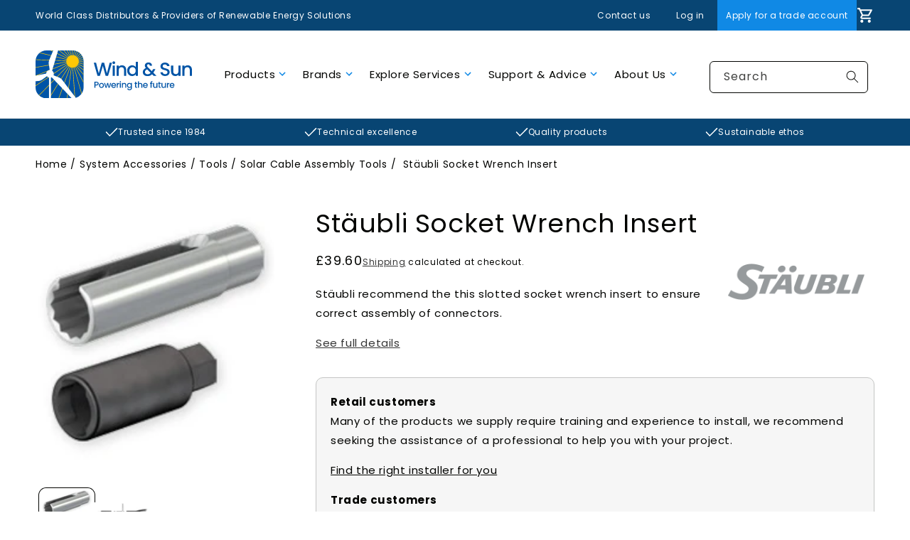

--- FILE ---
content_type: text/html; charset=utf-8
request_url: https://www.windandsun.co.uk/products/staeubli-socket-wrench-insert
body_size: 70256
content:
<!doctype html>
<html class="no-js" lang="en">
  <head>
    <meta charset="utf-8">
    <meta http-equiv="X-UA-Compatible" content="IE=edge">
    <meta name="viewport" content="width=device-width,initial-scale=1">
    <meta name="theme-color" content="">
    <link rel="canonical" href="https://www.windandsun.co.uk/products/staeubli-socket-wrench-insert">
    <link rel="preconnect" href="https://cdn.shopify.com" crossorigin><script type="text/javascript" src="//script.crazyegg.com/pages/scripts/0112/5558.js" async="async"></script>
    
    
<link rel="icon" type="image/png" href="//www.windandsun.co.uk/cdn/shop/files/Screenshot-2023-04-04-at-10.44.54.png?crop=center&height=32&v=1680601794&width=32"><link rel="preconnect" href="https://fonts.shopifycdn.com" crossorigin><title>
      Stäubli Socket Wrench Insert
 &ndash; Wind &amp; Sun</title>

    
      <meta name="description" content="Stäubli recommend the this slotted socket wrench insert to ensure correct assembly of connectors. A 1/2&quot; drive torque driver should be used to tighten them to a torque of 3.4 - 3.5 Nm.">
    

    

<meta property="og:site_name" content="Wind &amp; Sun">
<meta property="og:url" content="https://www.windandsun.co.uk/products/staeubli-socket-wrench-insert">
<meta property="og:title" content="Stäubli Socket Wrench Insert">
<meta property="og:type" content="product">
<meta property="og:description" content="Stäubli recommend the this slotted socket wrench insert to ensure correct assembly of connectors. A 1/2&quot; drive torque driver should be used to tighten them to a torque of 3.4 - 3.5 Nm."><meta property="og:image" content="http://www.windandsun.co.uk/cdn/shop/products/Staubli-Multi-Contact-Socket-Wrench-Insert.png?v=1659525355">
  <meta property="og:image:secure_url" content="https://www.windandsun.co.uk/cdn/shop/products/Staubli-Multi-Contact-Socket-Wrench-Insert.png?v=1659525355">
  <meta property="og:image:width" content="219">
  <meta property="og:image:height" content="210"><meta property="og:price:amount" content="39.60">
  <meta property="og:price:currency" content="GBP"><meta name="twitter:card" content="summary_large_image">
<meta name="twitter:title" content="Stäubli Socket Wrench Insert">
<meta name="twitter:description" content="Stäubli recommend the this slotted socket wrench insert to ensure correct assembly of connectors. A 1/2&quot; drive torque driver should be used to tighten them to a torque of 3.4 - 3.5 Nm.">



<script>
    (function () {
      const root = 'TMT'; // When this value is updated, ensure that it's also replaced in all instances within the theme's JS files.
      window[root] = window[root] || {};
    
      window.contextualise = function (scope, data) {
        if (data) {
          window[root][scope] = data;
        }
    
        return window[root][scope];
      };
    })();
</script>
    <script src="//www.windandsun.co.uk/cdn/shop/t/218/assets/vendor.js?v=66897460035176669671747907056"></script>
    <script src="//www.windandsun.co.uk/cdn/shop/t/218/assets/global.js?v=127139250387532699181747907056" defer="defer"></script>
    <script src="//www.windandsun.co.uk/cdn/shop/t/218/assets/component-page-state.js?v=85074760281030756951747907057" defer="defer"></script>
    <script>
      window.theme = window.theme || {};
      theme = {
        strings: {
          backOrderMessage: `Back order lead time: `,
        },
      };
    </script>

    <script>window.performance && window.performance.mark && window.performance.mark('shopify.content_for_header.start');</script><meta name="google-site-verification" content="neKSBBzznB_c6GbIlx_fxQo7EllYif6oSPlo8GeDuzQ">
<meta id="shopify-digital-wallet" name="shopify-digital-wallet" content="/58254262457/digital_wallets/dialog">
<link rel="alternate" type="application/json+oembed" href="https://www.windandsun.co.uk/products/staeubli-socket-wrench-insert.oembed">
<script async="async" src="/checkouts/internal/preloads.js?locale=en-GB"></script>
<script id="shopify-features" type="application/json">{"accessToken":"e77ac0d3d2fd2a69869e5584d6804dbc","betas":["rich-media-storefront-analytics"],"domain":"www.windandsun.co.uk","predictiveSearch":true,"shopId":58254262457,"locale":"en"}</script>
<script>var Shopify = Shopify || {};
Shopify.shop = "wind-and-sun.myshopify.com";
Shopify.locale = "en";
Shopify.currency = {"active":"GBP","rate":"1.0"};
Shopify.country = "GB";
Shopify.theme = {"name":"[TM] Production","id":144169107641,"schema_name":"Dawn","schema_version":"4.0.0","theme_store_id":null,"role":"main"};
Shopify.theme.handle = "null";
Shopify.theme.style = {"id":null,"handle":null};
Shopify.cdnHost = "www.windandsun.co.uk/cdn";
Shopify.routes = Shopify.routes || {};
Shopify.routes.root = "/";</script>
<script type="module">!function(o){(o.Shopify=o.Shopify||{}).modules=!0}(window);</script>
<script>!function(o){function n(){var o=[];function n(){o.push(Array.prototype.slice.apply(arguments))}return n.q=o,n}var t=o.Shopify=o.Shopify||{};t.loadFeatures=n(),t.autoloadFeatures=n()}(window);</script>
<script id="shop-js-analytics" type="application/json">{"pageType":"product"}</script>
<script defer="defer" async type="module" src="//www.windandsun.co.uk/cdn/shopifycloud/shop-js/modules/v2/client.init-shop-cart-sync_BdyHc3Nr.en.esm.js"></script>
<script defer="defer" async type="module" src="//www.windandsun.co.uk/cdn/shopifycloud/shop-js/modules/v2/chunk.common_Daul8nwZ.esm.js"></script>
<script type="module">
  await import("//www.windandsun.co.uk/cdn/shopifycloud/shop-js/modules/v2/client.init-shop-cart-sync_BdyHc3Nr.en.esm.js");
await import("//www.windandsun.co.uk/cdn/shopifycloud/shop-js/modules/v2/chunk.common_Daul8nwZ.esm.js");

  window.Shopify.SignInWithShop?.initShopCartSync?.({"fedCMEnabled":true,"windoidEnabled":true});

</script>
<script>(function() {
  var isLoaded = false;
  function asyncLoad() {
    if (isLoaded) return;
    isLoaded = true;
    var urls = ["https:\/\/static.klaviyo.com\/onsite\/js\/Tzacgc\/klaviyo.js?company_id=Tzacgc\u0026shop=wind-and-sun.myshopify.com","https:\/\/inffuse.eventscalendar.co\/\/plugins\/shopify\/loader.js?app=calendar\u0026shop=wind-and-sun.myshopify.com\u0026shop=wind-and-sun.myshopify.com","\/\/searchserverapi1.com\/widgets\/shopify\/init.js?a=4v9B9P2Z5x\u0026shop=wind-and-sun.myshopify.com"];
    for (var i = 0; i < urls.length; i++) {
      var s = document.createElement('script');
      s.type = 'text/javascript';
      s.async = true;
      s.src = urls[i];
      var x = document.getElementsByTagName('script')[0];
      x.parentNode.insertBefore(s, x);
    }
  };
  if(window.attachEvent) {
    window.attachEvent('onload', asyncLoad);
  } else {
    window.addEventListener('load', asyncLoad, false);
  }
})();</script>
<script id="__st">var __st={"a":58254262457,"offset":0,"reqid":"f6b8828a-5cee-4fc2-88fa-a696ef3305b2-1768953755","pageurl":"www.windandsun.co.uk\/products\/staeubli-socket-wrench-insert","u":"9a0620c41ce4","p":"product","rtyp":"product","rid":7444362297529};</script>
<script>window.ShopifyPaypalV4VisibilityTracking = true;</script>
<script id="captcha-bootstrap">!function(){'use strict';const t='contact',e='account',n='new_comment',o=[[t,t],['blogs',n],['comments',n],[t,'customer']],c=[[e,'customer_login'],[e,'guest_login'],[e,'recover_customer_password'],[e,'create_customer']],r=t=>t.map((([t,e])=>`form[action*='/${t}']:not([data-nocaptcha='true']) input[name='form_type'][value='${e}']`)).join(','),a=t=>()=>t?[...document.querySelectorAll(t)].map((t=>t.form)):[];function s(){const t=[...o],e=r(t);return a(e)}const i='password',u='form_key',d=['recaptcha-v3-token','g-recaptcha-response','h-captcha-response',i],f=()=>{try{return window.sessionStorage}catch{return}},m='__shopify_v',_=t=>t.elements[u];function p(t,e,n=!1){try{const o=window.sessionStorage,c=JSON.parse(o.getItem(e)),{data:r}=function(t){const{data:e,action:n}=t;return t[m]||n?{data:e,action:n}:{data:t,action:n}}(c);for(const[e,n]of Object.entries(r))t.elements[e]&&(t.elements[e].value=n);n&&o.removeItem(e)}catch(o){console.error('form repopulation failed',{error:o})}}const l='form_type',E='cptcha';function T(t){t.dataset[E]=!0}const w=window,h=w.document,L='Shopify',v='ce_forms',y='captcha';let A=!1;((t,e)=>{const n=(g='f06e6c50-85a8-45c8-87d0-21a2b65856fe',I='https://cdn.shopify.com/shopifycloud/storefront-forms-hcaptcha/ce_storefront_forms_captcha_hcaptcha.v1.5.2.iife.js',D={infoText:'Protected by hCaptcha',privacyText:'Privacy',termsText:'Terms'},(t,e,n)=>{const o=w[L][v],c=o.bindForm;if(c)return c(t,g,e,D).then(n);var r;o.q.push([[t,g,e,D],n]),r=I,A||(h.body.append(Object.assign(h.createElement('script'),{id:'captcha-provider',async:!0,src:r})),A=!0)});var g,I,D;w[L]=w[L]||{},w[L][v]=w[L][v]||{},w[L][v].q=[],w[L][y]=w[L][y]||{},w[L][y].protect=function(t,e){n(t,void 0,e),T(t)},Object.freeze(w[L][y]),function(t,e,n,w,h,L){const[v,y,A,g]=function(t,e,n){const i=e?o:[],u=t?c:[],d=[...i,...u],f=r(d),m=r(i),_=r(d.filter((([t,e])=>n.includes(e))));return[a(f),a(m),a(_),s()]}(w,h,L),I=t=>{const e=t.target;return e instanceof HTMLFormElement?e:e&&e.form},D=t=>v().includes(t);t.addEventListener('submit',(t=>{const e=I(t);if(!e)return;const n=D(e)&&!e.dataset.hcaptchaBound&&!e.dataset.recaptchaBound,o=_(e),c=g().includes(e)&&(!o||!o.value);(n||c)&&t.preventDefault(),c&&!n&&(function(t){try{if(!f())return;!function(t){const e=f();if(!e)return;const n=_(t);if(!n)return;const o=n.value;o&&e.removeItem(o)}(t);const e=Array.from(Array(32),(()=>Math.random().toString(36)[2])).join('');!function(t,e){_(t)||t.append(Object.assign(document.createElement('input'),{type:'hidden',name:u})),t.elements[u].value=e}(t,e),function(t,e){const n=f();if(!n)return;const o=[...t.querySelectorAll(`input[type='${i}']`)].map((({name:t})=>t)),c=[...d,...o],r={};for(const[a,s]of new FormData(t).entries())c.includes(a)||(r[a]=s);n.setItem(e,JSON.stringify({[m]:1,action:t.action,data:r}))}(t,e)}catch(e){console.error('failed to persist form',e)}}(e),e.submit())}));const S=(t,e)=>{t&&!t.dataset[E]&&(n(t,e.some((e=>e===t))),T(t))};for(const o of['focusin','change'])t.addEventListener(o,(t=>{const e=I(t);D(e)&&S(e,y())}));const B=e.get('form_key'),M=e.get(l),P=B&&M;t.addEventListener('DOMContentLoaded',(()=>{const t=y();if(P)for(const e of t)e.elements[l].value===M&&p(e,B);[...new Set([...A(),...v().filter((t=>'true'===t.dataset.shopifyCaptcha))])].forEach((e=>S(e,t)))}))}(h,new URLSearchParams(w.location.search),n,t,e,['guest_login'])})(!0,!0)}();</script>
<script integrity="sha256-4kQ18oKyAcykRKYeNunJcIwy7WH5gtpwJnB7kiuLZ1E=" data-source-attribution="shopify.loadfeatures" defer="defer" src="//www.windandsun.co.uk/cdn/shopifycloud/storefront/assets/storefront/load_feature-a0a9edcb.js" crossorigin="anonymous"></script>
<script data-source-attribution="shopify.dynamic_checkout.dynamic.init">var Shopify=Shopify||{};Shopify.PaymentButton=Shopify.PaymentButton||{isStorefrontPortableWallets:!0,init:function(){window.Shopify.PaymentButton.init=function(){};var t=document.createElement("script");t.src="https://www.windandsun.co.uk/cdn/shopifycloud/portable-wallets/latest/portable-wallets.en.js",t.type="module",document.head.appendChild(t)}};
</script>
<script data-source-attribution="shopify.dynamic_checkout.buyer_consent">
  function portableWalletsHideBuyerConsent(e){var t=document.getElementById("shopify-buyer-consent"),n=document.getElementById("shopify-subscription-policy-button");t&&n&&(t.classList.add("hidden"),t.setAttribute("aria-hidden","true"),n.removeEventListener("click",e))}function portableWalletsShowBuyerConsent(e){var t=document.getElementById("shopify-buyer-consent"),n=document.getElementById("shopify-subscription-policy-button");t&&n&&(t.classList.remove("hidden"),t.removeAttribute("aria-hidden"),n.addEventListener("click",e))}window.Shopify?.PaymentButton&&(window.Shopify.PaymentButton.hideBuyerConsent=portableWalletsHideBuyerConsent,window.Shopify.PaymentButton.showBuyerConsent=portableWalletsShowBuyerConsent);
</script>
<script data-source-attribution="shopify.dynamic_checkout.cart.bootstrap">document.addEventListener("DOMContentLoaded",(function(){function t(){return document.querySelector("shopify-accelerated-checkout-cart, shopify-accelerated-checkout")}if(t())Shopify.PaymentButton.init();else{new MutationObserver((function(e,n){t()&&(Shopify.PaymentButton.init(),n.disconnect())})).observe(document.body,{childList:!0,subtree:!0})}}));
</script>
<script id='scb4127' type='text/javascript' async='' src='https://www.windandsun.co.uk/cdn/shopifycloud/privacy-banner/storefront-banner.js'></script><script id="sections-script" data-sections="product-recommendations,header" defer="defer" src="//www.windandsun.co.uk/cdn/shop/t/218/compiled_assets/scripts.js?v=66520"></script>
<script>window.performance && window.performance.mark && window.performance.mark('shopify.content_for_header.end');</script>


<style data-shopify>
  @font-face {
  font-family: Poppins;
  font-weight: 400;
  font-style: normal;
  font-display: swap;
  src: url("//www.windandsun.co.uk/cdn/fonts/poppins/poppins_n4.0ba78fa5af9b0e1a374041b3ceaadf0a43b41362.woff2") format("woff2"),
       url("//www.windandsun.co.uk/cdn/fonts/poppins/poppins_n4.214741a72ff2596839fc9760ee7a770386cf16ca.woff") format("woff");
}

  @font-face {
  font-family: Poppins;
  font-weight: 700;
  font-style: normal;
  font-display: swap;
  src: url("//www.windandsun.co.uk/cdn/fonts/poppins/poppins_n7.56758dcf284489feb014a026f3727f2f20a54626.woff2") format("woff2"),
       url("//www.windandsun.co.uk/cdn/fonts/poppins/poppins_n7.f34f55d9b3d3205d2cd6f64955ff4b36f0cfd8da.woff") format("woff");
}

  @font-face {
  font-family: Poppins;
  font-weight: 400;
  font-style: italic;
  font-display: swap;
  src: url("//www.windandsun.co.uk/cdn/fonts/poppins/poppins_i4.846ad1e22474f856bd6b81ba4585a60799a9f5d2.woff2") format("woff2"),
       url("//www.windandsun.co.uk/cdn/fonts/poppins/poppins_i4.56b43284e8b52fc64c1fd271f289a39e8477e9ec.woff") format("woff");
}

  @font-face {
  font-family: Poppins;
  font-weight: 700;
  font-style: italic;
  font-display: swap;
  src: url("//www.windandsun.co.uk/cdn/fonts/poppins/poppins_i7.42fd71da11e9d101e1e6c7932199f925f9eea42d.woff2") format("woff2"),
       url("//www.windandsun.co.uk/cdn/fonts/poppins/poppins_i7.ec8499dbd7616004e21155106d13837fff4cf556.woff") format("woff");
}

  @font-face {
  font-family: Poppins;
  font-weight: 400;
  font-style: normal;
  font-display: swap;
  src: url("//www.windandsun.co.uk/cdn/fonts/poppins/poppins_n4.0ba78fa5af9b0e1a374041b3ceaadf0a43b41362.woff2") format("woff2"),
       url("//www.windandsun.co.uk/cdn/fonts/poppins/poppins_n4.214741a72ff2596839fc9760ee7a770386cf16ca.woff") format("woff");
}

  

  :root {
    --font-body-family: Poppins, sans-serif;
    --font-body-style: normal;
    --font-body-weight: 400;
    --font-body-weight-bold: 700;

    --font-heading-family: Poppins, sans-serif;
    --font-heading-style: normal;
    --font-heading-weight: 400;

    --font-body-scale: 1.0;
    --font-heading-scale: 1.0;

    --color-base-text: 2, 3, 0;
    --color-shadow: 2, 3, 0;
    --color-base-background-1: 255, 255, 255;
    --color-base-background-2: 241, 248, 253;
    --color-base-solid-button-labels: 16, 137, 229;
    --color-base-outline-button-labels: 18, 18, 18;
    --color-base-accent-1: 16, 137, 229;
    --color-base-accent-2: 26, 85, 132;
    --payment-terms-background-color: #ffffff;

    --gradient-base-background-1: #ffffff;
    --gradient-base-background-2: #F1F8FD;
    --gradient-base-accent-1: #1089E5;
    --gradient-base-accent-2: #1A5584;

    --media-padding: px;
    --media-border-opacity: 0.05;
    --media-border-width: 0px;
    --media-radius: 10px;
    --media-shadow-opacity: 0.0;
    --media-shadow-horizontal-offset: 0px;
    --media-shadow-vertical-offset: 4px;
    --media-shadow-blur-radius: 5px;

    --page-width: 140rem;
    --page-width-margin: 0rem;

    --card-image-padding: 0.0rem;
    --card-corner-radius: 1.0rem;
    --card-text-alignment: left;
    --card-border-width: 0.0rem;
    --card-border-opacity: 0.1;
    --card-shadow-opacity: 0.0;
    --card-shadow-horizontal-offset: 0.0rem;
    --card-shadow-vertical-offset: 0.4rem;
    --card-shadow-blur-radius: 0.5rem;

    --badge-corner-radius: 4.0rem;

    --popup-border-width: 1px;
    --popup-border-opacity: 0.1;
    --popup-corner-radius: 10px;
    --popup-shadow-opacity: 0.0;
    --popup-shadow-horizontal-offset: 0px;
    --popup-shadow-vertical-offset: 4px;
    --popup-shadow-blur-radius: 5px;

    --drawer-border-width: 1px;
    --drawer-border-opacity: 0.1;
    --drawer-shadow-opacity: 0.0;
    --drawer-shadow-horizontal-offset: 0px;
    --drawer-shadow-vertical-offset: 4px;
    --drawer-shadow-blur-radius: 5px;

    --spacing-sections-desktop: 24px;
    --spacing-sections-mobile: 20px;

    --grid-desktop-vertical-spacing: 24px;
    --grid-desktop-horizontal-spacing: 24px;
    --grid-mobile-vertical-spacing: 12px;
    --grid-mobile-horizontal-spacing: 12px;

    --text-boxes-border-opacity: 0.1;
    --text-boxes-border-width: 0px;
    --text-boxes-radius: 8px;
    --text-boxes-shadow-opacity: 0.0;
    --text-boxes-shadow-horizontal-offset: 0px;
    --text-boxes-shadow-vertical-offset: 4px;
    --text-boxes-shadow-blur-radius: 5px;

    --buttons-radius: 6px;
    --buttons-radius-outset: 7px;
    --buttons-border-width: 1px;
    --buttons-border-opacity: 1.0;
    --buttons-shadow-opacity: 0.0;
    --buttons-shadow-horizontal-offset: 0px;
    --buttons-shadow-vertical-offset: 4px;
    --buttons-shadow-blur-radius: 5px;
    --buttons-border-offset: 0.3px;

    --inputs-radius: 6px;
    --inputs-border-width: 1px;
    --inputs-border-opacity: 0.55;
    --inputs-shadow-opacity: 0.0;
    --inputs-shadow-horizontal-offset: 0px;
    --inputs-margin-offset: 0px;
    --inputs-shadow-vertical-offset: 4px;
    --inputs-shadow-blur-radius: 5px;
    --inputs-radius-outset: 7px;

    --variant-pills-radius: 40px;
    --variant-pills-border-width: 1px;
    --variant-pills-border-opacity: 0.55;
    --variant-pills-shadow-opacity: 0.0;
    --variant-pills-shadow-horizontal-offset: 0px;
    --variant-pills-shadow-vertical-offset: 4px;
    --variant-pills-shadow-blur-radius: 5px;
  }

  *,
  *::before,
  *::after {
    box-sizing: inherit;
  }

  html {
    box-sizing: border-box;
    font-size: calc(var(--font-body-scale) * 62.5%);
    height: 100%;
  }

  body {
    margin: 0;
    font-size: 1.5rem;
    letter-spacing: 0.06rem;
    line-height: calc(1 + 0.8 / var(--font-body-scale));
    font-family: var(--font-body-family);
    font-style: var(--font-body-style);
    font-weight: var(--font-body-weight);
    color: #3D3E3B;
  }

  page-state {
    display: flex;
    flex-direction: column;
    min-height: 100vh;
  }

  main {
    flex-grow: 1;
  }
</style>

    <link href="//www.windandsun.co.uk/cdn/shop/t/218/assets/global-variables.css?v=16300804804937124251747907056" rel="stylesheet" type="text/css" media="all" />
    <link href="//www.windandsun.co.uk/cdn/shop/t/218/assets/base.css?v=128950050283280958781747907055" rel="stylesheet" type="text/css" media="all" />
<link href="//www.windandsun.co.uk/cdn/shop/t/218/assets/component-card.css?v=165242829814399934511747907058" rel="stylesheet" type="text/css" media="all" />

    <link rel="stylesheet" href="//www.windandsun.co.uk/cdn/shop/t/218/assets/global-decoration.css?v=41111019590787025331747907055" media="print" onload="this.media='all'">
    <noscript><link href="//www.windandsun.co.uk/cdn/shop/t/218/assets/global-decoration.css?v=41111019590787025331747907055" rel="stylesheet" type="text/css" media="all" /></noscript><link rel="preload" as="font" href="//www.windandsun.co.uk/cdn/fonts/poppins/poppins_n4.0ba78fa5af9b0e1a374041b3ceaadf0a43b41362.woff2" type="font/woff2" crossorigin><link rel="preload" as="font" href="//www.windandsun.co.uk/cdn/fonts/poppins/poppins_n4.0ba78fa5af9b0e1a374041b3ceaadf0a43b41362.woff2" type="font/woff2" crossorigin><script>
      document.documentElement.className = document.documentElement.className.replace('no-js', 'js');
      if (Shopify.designMode) {
        document.documentElement.classList.add('shopify-design-mode');
      }
    </script><!-- BEGIN app block: shopify://apps/klaviyo-email-marketing-sms/blocks/klaviyo-onsite-embed/2632fe16-c075-4321-a88b-50b567f42507 -->












  <script async src="https://static.klaviyo.com/onsite/js/Tzacgc/klaviyo.js?company_id=Tzacgc"></script>
  <script>!function(){if(!window.klaviyo){window._klOnsite=window._klOnsite||[];try{window.klaviyo=new Proxy({},{get:function(n,i){return"push"===i?function(){var n;(n=window._klOnsite).push.apply(n,arguments)}:function(){for(var n=arguments.length,o=new Array(n),w=0;w<n;w++)o[w]=arguments[w];var t="function"==typeof o[o.length-1]?o.pop():void 0,e=new Promise((function(n){window._klOnsite.push([i].concat(o,[function(i){t&&t(i),n(i)}]))}));return e}}})}catch(n){window.klaviyo=window.klaviyo||[],window.klaviyo.push=function(){var n;(n=window._klOnsite).push.apply(n,arguments)}}}}();</script>

  
    <script id="viewed_product">
      if (item == null) {
        var _learnq = _learnq || [];

        var MetafieldReviews = null
        var MetafieldYotpoRating = null
        var MetafieldYotpoCount = null
        var MetafieldLooxRating = null
        var MetafieldLooxCount = null
        var okendoProduct = null
        var okendoProductReviewCount = null
        var okendoProductReviewAverageValue = null
        try {
          // The following fields are used for Customer Hub recently viewed in order to add reviews.
          // This information is not part of __kla_viewed. Instead, it is part of __kla_viewed_reviewed_items
          MetafieldReviews = {};
          MetafieldYotpoRating = null
          MetafieldYotpoCount = null
          MetafieldLooxRating = null
          MetafieldLooxCount = null

          okendoProduct = null
          // If the okendo metafield is not legacy, it will error, which then requires the new json formatted data
          if (okendoProduct && 'error' in okendoProduct) {
            okendoProduct = null
          }
          okendoProductReviewCount = okendoProduct ? okendoProduct.reviewCount : null
          okendoProductReviewAverageValue = okendoProduct ? okendoProduct.reviewAverageValue : null
        } catch (error) {
          console.error('Error in Klaviyo onsite reviews tracking:', error);
        }

        var item = {
          Name: "Stäubli Socket Wrench Insert",
          ProductID: 7444362297529,
          Categories: ["Latest Products","Solar Cable Assembly Tools","Stäubli","Tools"],
          ImageURL: "https://www.windandsun.co.uk/cdn/shop/products/Staubli-Multi-Contact-Socket-Wrench-Insert_grande.png?v=1659525355",
          URL: "https://www.windandsun.co.uk/products/staeubli-socket-wrench-insert",
          Brand: "Stäubli",
          Price: "£39.60",
          Value: "39.60",
          CompareAtPrice: "£0.00"
        };
        _learnq.push(['track', 'Viewed Product', item]);
        _learnq.push(['trackViewedItem', {
          Title: item.Name,
          ItemId: item.ProductID,
          Categories: item.Categories,
          ImageUrl: item.ImageURL,
          Url: item.URL,
          Metadata: {
            Brand: item.Brand,
            Price: item.Price,
            Value: item.Value,
            CompareAtPrice: item.CompareAtPrice
          },
          metafields:{
            reviews: MetafieldReviews,
            yotpo:{
              rating: MetafieldYotpoRating,
              count: MetafieldYotpoCount,
            },
            loox:{
              rating: MetafieldLooxRating,
              count: MetafieldLooxCount,
            },
            okendo: {
              rating: okendoProductReviewAverageValue,
              count: okendoProductReviewCount,
            }
          }
        }]);
      }
    </script>
  




  <script>
    window.klaviyoReviewsProductDesignMode = false
  </script>







<!-- END app block --><!-- BEGIN app block: shopify://apps/hulk-form-builder/blocks/app-embed/b6b8dd14-356b-4725-a4ed-77232212b3c3 --><!-- BEGIN app snippet: hulkapps-formbuilder-theme-ext --><script type="text/javascript">
  
  if (typeof window.formbuilder_customer != "object") {
        window.formbuilder_customer = {}
  }

  window.hulkFormBuilder = {
    form_data: {"form_Z9lF3TZFzcRNXuOpGWYZOA":{"uuid":"Z9lF3TZFzcRNXuOpGWYZOA","form_name":"Report an Issue","form_data":{"div_back_gradient_1":"#fff","div_back_gradient_2":"#fff","back_color":"#fff","form_title":"","form_submit":"Submit","after_submit":"hideAndmessage","after_submit_msg":"","captcha_enable":"no","label_style":"blockLabels","input_border_radius":"2","back_type":"transparent","input_back_color":"#fff","input_back_color_hover":"#fff","back_shadow":"none","label_font_clr":"#333333","input_font_clr":"#333333","button_align":"leftBtn","button_clr":"#fff","button_back_clr":"#333333","button_border_radius":"2","form_width":"600px","form_border_size":"2","form_border_clr":"#c7c7c7","form_border_radius":"1","label_font_size":"14","input_font_size":"12","button_font_size":"16","form_padding":"35","input_border_color":"#ccc","input_border_color_hover":"#ccc","btn_border_clr":"#333333","btn_border_size":"1","form_name":"Report an Issue","":"","form_emails":"","admin_email_subject":"New form submission received.","admin_email_message":"Hi [first-name of store owner],\u003cbr\u003eSomeone just submitted a response to your form.\u003cbr\u003ePlease find the details below:","form_access_message":"\u003cp\u003ePlease login to access the form\u003cbr\u003eDo not have an account? Create account\u003c\/p\u003e","capture_form_submission_counts":"yes","custom_count_number":"1","prefix_input_text":"Returns form submissions","form_description":"","formElements":[{"Conditions":{},"type":"text","position":0,"label":"First Name","halfwidth":"yes","required":"yes","page_number":1},{"Conditions":{},"type":"text","position":1,"label":"Last Name","halfwidth":"yes","required":"yes","page_number":1},{"Conditions":{},"type":"text","position":2,"label":"Company Name","required":"yes","halfwidth":"no","page_number":1},{"type":"email","position":3,"label":"Email","required":"yes","email_confirm":"yes","Conditions":{},"page_number":1,"email_validate_field":"no"},{"Conditions":{},"type":"phone","position":4,"label":"Phone Number","default_country_code":"United Kingdom +44","phone_validate_field":"no","required":"yes","page_number":1},{"Conditions":{},"type":"number","position":5,"label":"Invoice Number","required":"yes","page_number":1},{"Conditions":{},"type":"select","position":6,"label":"Issue Description","values":"Faulty goods\nGoods Damaged in Transit\nIncorrect or missing goods\nUnwanted goods","elementCost":{},"page_number":1,"required":"yes"},{"Conditions":{"SelectedElemenet":"Issue Description","SelectedElemenetCount":6,"SelectedValue":"Goods Damaged in Transit"},"type":"select","position":7,"label":"Were the goods signed for as damaged?","values":"Yes\nNo","elementCost":{},"required":"yes","page_number":1},{"type":"text","position":8,"label":"Serial Number(s)","required":"yes","page_number":1,"Conditions":{"SelectedElemenet":"Issue Description","SelectedElemenetCount":6,"SelectedValue":"Faulty goods"}},{"Conditions":{"SelectedElemenet":"Issue Description","SelectedElemenetCount":6,"SelectedValue":"Faulty goods"},"type":"textarea","position":9,"label":"Please include a description of the fault and any error codes","required":"yes","page_number":1,"inputHeight":"100","infoMessage":"Test additional message"},{"Conditions":{"SelectedElemenet":"Issue Description","SelectedElemenetCount":6,"SelectedValue":"Goods Damaged in Transit"},"type":"textarea","position":10,"label":"Please include a description of the damage","required":"yes","page_number":1,"inputHeight":"100"},{"Conditions":{"SelectedElemenet":"Issue Description","SelectedElemenetCount":6,"SelectedValue":"Incorrect or missing goods"},"type":"textarea","position":11,"label":"Please include a description of the issue","page_number":1,"inputHeight":"100","required":"yes"},{"Conditions":{"SelectedElemenet":"Issue Description","SelectedElemenetCount":6,"SelectedValue":"Unwanted goods"},"type":"textarea","position":12,"label":"Please list the goods you would like to return","required":"yes","page_number":1,"inputHeight":"100"},{"Conditions":{},"type":"label","position":13,"label":"Please attach any relevant images below","page_number":1},{"Conditions":{},"type":"file","position":14,"label":"Choose a File","imageMultiple":"yes","imagenoMultiple":"5","enable_drag_and_drop":"yes","page_number":1,"required":"no"}]},"is_spam_form":false,"shop_uuid":"-FUGgXJ8HT3Npl4Q9474Tg","shop_timezone":"Europe\/London","shop_id":73262,"shop_is_after_submit_enabled":true,"shop_shopify_plan":"unlimited","shop_shopify_domain":"wind-and-sun.myshopify.com","shop_remove_watermark":false,"shop_created_at":"2022-11-01T11:29:18.037-05:00"}},
    shop_data: {"shop_-FUGgXJ8HT3Npl4Q9474Tg":{"shop_uuid":"-FUGgXJ8HT3Npl4Q9474Tg","shop_timezone":"Europe\/London","shop_id":73262,"shop_is_after_submit_enabled":true,"shop_shopify_plan":"Advanced","shop_shopify_domain":"wind-and-sun.myshopify.com","shop_created_at":"2022-11-01T11:29:18.037-05:00","is_skip_metafield":false,"shop_deleted":false,"shop_disabled":false}},
    settings_data: {"shop_settings":{"shop_customise_msgs":[{"province":"County","zipcode":"Post code"}],"default_customise_msgs":{"is_required":"is required","thank_you":"Thank you! The form was submitted successfully.","processing":"Processing...","valid_data":"Please provide valid data","valid_email":"Provide valid email format","valid_tags":"HTML Tags are not allowed","valid_phone":"Provide valid phone number","valid_captcha":"Please provide valid captcha response","valid_url":"Provide valid URL","only_number_alloud":"Provide valid number in","number_less":"must be less than","number_more":"must be more than","image_must_less":"Image must be less than 20MB","image_number":"Images allowed","image_extension":"Invalid extension! Please provide image file","error_image_upload":"Error in image upload. Please try again.","error_file_upload":"Error in file upload. Please try again.","your_response":"Your response","error_form_submit":"Error occur.Please try again after sometime.","email_submitted":"Form with this email is already submitted","invalid_email_by_zerobounce":"The email address you entered appears to be invalid. Please check it and try again.","download_file":"Download file","card_details_invalid":"Your card details are invalid","card_details":"Card details","please_enter_card_details":"Please enter card details","card_number":"Card number","exp_mm":"Exp MM","exp_yy":"Exp YY","crd_cvc":"CVV","payment_value":"Payment amount","please_enter_payment_amount":"Please enter payment amount","address1":"Address line 1","address2":"Address line 2","city":"City","province":"Province","zipcode":"Zip code","country":"Country","blocked_domain":"This form does not accept addresses from","file_must_less":"File must be less than 20MB","file_extension":"Invalid extension! Please provide file","only_file_number_alloud":"files allowed","previous":"Previous","next":"Next","must_have_a_input":"Please enter at least one field.","please_enter_required_data":"Please enter required data","atleast_one_special_char":"Include at least one special character","atleast_one_lowercase_char":"Include at least one lowercase character","atleast_one_uppercase_char":"Include at least one uppercase character","atleast_one_number":"Include at least one number","must_have_8_chars":"Must have 8 characters long","be_between_8_and_12_chars":"Be between 8 and 12 characters long","please_select":"Please Select","phone_submitted":"Form with this phone number is already submitted","user_res_parse_error":"Error while submitting the form","valid_same_values":"values must be same","product_choice_clear_selection":"Clear Selection","picture_choice_clear_selection":"Clear Selection","remove_all_for_file_image_upload":"Remove All","invalid_file_type_for_image_upload":"You can't upload files of this type.","invalid_file_type_for_signature_upload":"You can't upload files of this type.","max_files_exceeded_for_file_upload":"You can not upload any more files.","max_files_exceeded_for_image_upload":"You can not upload any more files.","file_already_exist":"File already uploaded","max_limit_exceed":"You have added the maximum number of text fields.","cancel_upload_for_file_upload":"Cancel upload","cancel_upload_for_image_upload":"Cancel upload","cancel_upload_for_signature_upload":"Cancel upload"},"shop_blocked_domains":[]}},
    features_data: {"shop_plan_features":{"shop_plan_features":["unlimited-forms","full-design-customization","export-form-submissions","multiple-recipients-for-form-submissions","multiple-admin-notifications","enable-captcha","unlimited-file-uploads","save-submitted-form-data","set-auto-response-message","conditional-logic","form-banner","save-as-draft-facility","include-user-response-in-admin-email","disable-form-submission","mail-platform-integration","stripe-payment-integration","pre-built-templates","create-customer-account-on-shopify","google-analytics-3-by-tracking-id","facebook-pixel-id","bing-uet-pixel-id","advanced-js","advanced-css","api-available","customize-form-message","hidden-field","restrict-from-submissions-per-one-user","utm-tracking","ratings","privacy-notices","heading","paragraph","shopify-flow-trigger","domain-setup","block-domain","address","html-code","form-schedule","after-submit-script","customize-form-scrolling","on-form-submission-record-the-referrer-url","password","duplicate-the-forms","include-user-response-in-auto-responder-email","elements-add-ons","admin-and-auto-responder-email-with-tokens","email-export","premium-support","google-analytics-4-by-measurement-id","google-ads-for-tracking-conversion","validation-field","file-upload","load_form_as_popup","advanced_conditional_logic"]}},
    shop: null,
    shop_id: null,
    plan_features: null,
    validateDoubleQuotes: false,
    assets: {
      extraFunctions: "https://cdn.shopify.com/extensions/019bb5ee-ec40-7527-955d-c1b8751eb060/form-builder-by-hulkapps-50/assets/extra-functions.js",
      extraStyles: "https://cdn.shopify.com/extensions/019bb5ee-ec40-7527-955d-c1b8751eb060/form-builder-by-hulkapps-50/assets/extra-styles.css",
      bootstrapStyles: "https://cdn.shopify.com/extensions/019bb5ee-ec40-7527-955d-c1b8751eb060/form-builder-by-hulkapps-50/assets/theme-app-extension-bootstrap.css"
    },
    translations: {
      htmlTagNotAllowed: "HTML Tags are not allowed",
      sqlQueryNotAllowed: "SQL Queries are not allowed",
      doubleQuoteNotAllowed: "Double quotes are not allowed",
      vorwerkHttpWwwNotAllowed: "The words \u0026#39;http\u0026#39; and \u0026#39;www\u0026#39; are not allowed. Please remove them and try again.",
      maxTextFieldsReached: "You have added the maximum number of text fields.",
      avoidNegativeWords: "Avoid negative words: Don\u0026#39;t use negative words in your contact message.",
      customDesignOnly: "This form is for custom designs requests. For general inquiries please contact our team at info@stagheaddesigns.com",
      zerobounceApiErrorMsg: "We couldn\u0026#39;t verify your email due to a technical issue. Please try again later.",
    }

  }

  

  window.FbThemeAppExtSettingsHash = {}
  
</script><!-- END app snippet --><!-- END app block --><!-- BEGIN app block: shopify://apps/helium-customer-fields/blocks/app-embed/bab58598-3e6a-4377-aaaa-97189b15f131 -->







































<script>
  if ('CF' in window) {
    window.CF.appEmbedEnabled = true;
  } else {
    window.CF = {
      appEmbedEnabled: true,
    };
  }

  window.CF.editAccountFormId = "";
  window.CF.registrationFormId = "";
</script>

<!-- BEGIN app snippet: patch-registration-links -->







































<script>
  function patchRegistrationLinks() {
    const PATCHABLE_LINKS_SELECTOR = 'a[href*="/account/register"]';

    const search = new URLSearchParams(window.location.search);
    const checkoutUrl = search.get('checkout_url');
    const returnUrl = search.get('return_url');

    const redirectUrl = checkoutUrl || returnUrl;
    if (!redirectUrl) return;

    const registrationLinks = Array.from(document.querySelectorAll(PATCHABLE_LINKS_SELECTOR));
    registrationLinks.forEach(link => {
      const url = new URL(link.href);

      url.searchParams.set('return_url', redirectUrl);

      link.href = url.href;
    });
  }

  if (['complete', 'interactive', 'loaded'].includes(document.readyState)) {
    patchRegistrationLinks();
  } else {
    document.addEventListener('DOMContentLoaded', () => patchRegistrationLinks());
  }
</script><!-- END app snippet -->
<!-- BEGIN app snippet: patch-login-grecaptcha-conflict -->







































<script>
  // Fixes a problem where both grecaptcha and hcaptcha response fields are included in the /account/login form submission
  // resulting in a 404 on the /challenge page.
  // This is caused by our triggerShopifyRecaptchaLoad function in initialize-forms.liquid.ejs
  // The fix itself just removes the unnecessary g-recaptcha-response input

  function patchLoginGrecaptchaConflict() {
    Array.from(document.querySelectorAll('form')).forEach(form => {
      form.addEventListener('submit', e => {
        const grecaptchaResponse = form.querySelector('[name="g-recaptcha-response"]');
        const hcaptchaResponse = form.querySelector('[name="h-captcha-response"]');

        if (grecaptchaResponse && hcaptchaResponse) {
          // Can't use both. Only keep hcaptcha response field.
          grecaptchaResponse.parentElement.removeChild(grecaptchaResponse);
        }
      })
    })
  }

  if (['complete', 'interactive', 'loaded'].includes(document.readyState)) {
    patchLoginGrecaptchaConflict();
  } else {
    document.addEventListener('DOMContentLoaded', () => patchLoginGrecaptchaConflict());
  }
</script><!-- END app snippet -->
<!-- BEGIN app snippet: embed-data -->


























































<script>
  window.CF.version = "5.1.3";
  window.CF.environment = 
  {
  
  "domain": "wind-and-sun.myshopify.com",
  "servicesToken": "1768953755:40c3340d5d3bfc2523a188f6d1882bcdb59844df6f8e8ac2d918c094e782790e",
  "baseApiUrl": "https:\/\/app.customerfields.com",
  "captchaSiteKey": "6LfQ1rogAAAAAJ8yCckSJtNNI4Y-wxIv7IQtbZH2",
  "captchaEnabled": true,
  "proxyPath": "\/tools\/customr",
  "countries": [{"name":"Afghanistan","code":"AF"},{"name":"Åland Islands","code":"AX"},{"name":"Albania","code":"AL"},{"name":"Algeria","code":"DZ"},{"name":"Andorra","code":"AD"},{"name":"Angola","code":"AO"},{"name":"Anguilla","code":"AI"},{"name":"Antigua \u0026 Barbuda","code":"AG"},{"name":"Argentina","code":"AR","provinces":[{"name":"Buenos Aires Province","code":"B"},{"name":"Catamarca","code":"K"},{"name":"Chaco","code":"H"},{"name":"Chubut","code":"U"},{"name":"Buenos Aires (Autonomous City)","code":"C"},{"name":"Córdoba","code":"X"},{"name":"Corrientes","code":"W"},{"name":"Entre Ríos","code":"E"},{"name":"Formosa","code":"P"},{"name":"Jujuy","code":"Y"},{"name":"La Pampa","code":"L"},{"name":"La Rioja","code":"F"},{"name":"Mendoza","code":"M"},{"name":"Misiones","code":"N"},{"name":"Neuquén","code":"Q"},{"name":"Río Negro","code":"R"},{"name":"Salta","code":"A"},{"name":"San Juan","code":"J"},{"name":"San Luis","code":"D"},{"name":"Santa Cruz","code":"Z"},{"name":"Santa Fe","code":"S"},{"name":"Santiago del Estero","code":"G"},{"name":"Tierra del Fuego","code":"V"},{"name":"Tucumán","code":"T"}]},{"name":"Armenia","code":"AM"},{"name":"Aruba","code":"AW"},{"name":"Ascension Island","code":"AC"},{"name":"Australia","code":"AU","provinces":[{"name":"Australian Capital Territory","code":"ACT"},{"name":"New South Wales","code":"NSW"},{"name":"Northern Territory","code":"NT"},{"name":"Queensland","code":"QLD"},{"name":"South Australia","code":"SA"},{"name":"Tasmania","code":"TAS"},{"name":"Victoria","code":"VIC"},{"name":"Western Australia","code":"WA"}]},{"name":"Austria","code":"AT"},{"name":"Azerbaijan","code":"AZ"},{"name":"Bahamas","code":"BS"},{"name":"Bahrain","code":"BH"},{"name":"Bangladesh","code":"BD"},{"name":"Barbados","code":"BB"},{"name":"Belarus","code":"BY"},{"name":"Belgium","code":"BE"},{"name":"Belize","code":"BZ"},{"name":"Benin","code":"BJ"},{"name":"Bermuda","code":"BM"},{"name":"Bhutan","code":"BT"},{"name":"Bolivia","code":"BO"},{"name":"Bosnia \u0026 Herzegovina","code":"BA"},{"name":"Botswana","code":"BW"},{"name":"Brazil","code":"BR","provinces":[{"name":"Acre","code":"AC"},{"name":"Alagoas","code":"AL"},{"name":"Amapá","code":"AP"},{"name":"Amazonas","code":"AM"},{"name":"Bahia","code":"BA"},{"name":"Ceará","code":"CE"},{"name":"Federal District","code":"DF"},{"name":"Espírito Santo","code":"ES"},{"name":"Goiás","code":"GO"},{"name":"Maranhão","code":"MA"},{"name":"Mato Grosso","code":"MT"},{"name":"Mato Grosso do Sul","code":"MS"},{"name":"Minas Gerais","code":"MG"},{"name":"Pará","code":"PA"},{"name":"Paraíba","code":"PB"},{"name":"Paraná","code":"PR"},{"name":"Pernambuco","code":"PE"},{"name":"Piauí","code":"PI"},{"name":"Rio Grande do Norte","code":"RN"},{"name":"Rio Grande do Sul","code":"RS"},{"name":"Rio de Janeiro","code":"RJ"},{"name":"Rondônia","code":"RO"},{"name":"Roraima","code":"RR"},{"name":"Santa Catarina","code":"SC"},{"name":"São Paulo","code":"SP"},{"name":"Sergipe","code":"SE"},{"name":"Tocantins","code":"TO"}]},{"name":"British Indian Ocean Territory","code":"IO"},{"name":"British Virgin Islands","code":"VG"},{"name":"Brunei","code":"BN"},{"name":"Bulgaria","code":"BG"},{"name":"Burkina Faso","code":"BF"},{"name":"Burundi","code":"BI"},{"name":"Cambodia","code":"KH"},{"name":"Cameroon","code":"CM"},{"name":"Canada","code":"CA","provinces":[{"name":"Alberta","code":"AB"},{"name":"British Columbia","code":"BC"},{"name":"Manitoba","code":"MB"},{"name":"New Brunswick","code":"NB"},{"name":"Newfoundland and Labrador","code":"NL"},{"name":"Northwest Territories","code":"NT"},{"name":"Nova Scotia","code":"NS"},{"name":"Nunavut","code":"NU"},{"name":"Ontario","code":"ON"},{"name":"Prince Edward Island","code":"PE"},{"name":"Quebec","code":"QC"},{"name":"Saskatchewan","code":"SK"},{"name":"Yukon","code":"YT"}]},{"name":"Cape Verde","code":"CV"},{"name":"Caribbean Netherlands","code":"BQ"},{"name":"Cayman Islands","code":"KY"},{"name":"Central African Republic","code":"CF"},{"name":"Chad","code":"TD"},{"name":"Chile","code":"CL","provinces":[{"name":"Arica y Parinacota","code":"AP"},{"name":"Tarapacá","code":"TA"},{"name":"Antofagasta","code":"AN"},{"name":"Atacama","code":"AT"},{"name":"Coquimbo","code":"CO"},{"name":"Valparaíso","code":"VS"},{"name":"Santiago Metropolitan","code":"RM"},{"name":"Libertador General Bernardo O’Higgins","code":"LI"},{"name":"Maule","code":"ML"},{"name":"Ñuble","code":"NB"},{"name":"Bío Bío","code":"BI"},{"name":"Araucanía","code":"AR"},{"name":"Los Ríos","code":"LR"},{"name":"Los Lagos","code":"LL"},{"name":"Aysén","code":"AI"},{"name":"Magallanes Region","code":"MA"}]},{"name":"China","code":"CN","provinces":[{"name":"Anhui","code":"AH"},{"name":"Beijing","code":"BJ"},{"name":"Chongqing","code":"CQ"},{"name":"Fujian","code":"FJ"},{"name":"Gansu","code":"GS"},{"name":"Guangdong","code":"GD"},{"name":"Guangxi","code":"GX"},{"name":"Guizhou","code":"GZ"},{"name":"Hainan","code":"HI"},{"name":"Hebei","code":"HE"},{"name":"Heilongjiang","code":"HL"},{"name":"Henan","code":"HA"},{"name":"Hubei","code":"HB"},{"name":"Hunan","code":"HN"},{"name":"Inner Mongolia","code":"NM"},{"name":"Jiangsu","code":"JS"},{"name":"Jiangxi","code":"JX"},{"name":"Jilin","code":"JL"},{"name":"Liaoning","code":"LN"},{"name":"Ningxia","code":"NX"},{"name":"Qinghai","code":"QH"},{"name":"Shaanxi","code":"SN"},{"name":"Shandong","code":"SD"},{"name":"Shanghai","code":"SH"},{"name":"Shanxi","code":"SX"},{"name":"Sichuan","code":"SC"},{"name":"Tianjin","code":"TJ"},{"name":"Xinjiang","code":"XJ"},{"name":"Tibet","code":"YZ"},{"name":"Yunnan","code":"YN"},{"name":"Zhejiang","code":"ZJ"}]},{"name":"Christmas Island","code":"CX"},{"name":"Cocos (Keeling) Islands","code":"CC"},{"name":"Colombia","code":"CO","provinces":[{"name":"Capital District","code":"DC"},{"name":"Amazonas","code":"AMA"},{"name":"Antioquia","code":"ANT"},{"name":"Arauca","code":"ARA"},{"name":"Atlántico","code":"ATL"},{"name":"Bolívar","code":"BOL"},{"name":"Boyacá","code":"BOY"},{"name":"Caldas","code":"CAL"},{"name":"Caquetá","code":"CAQ"},{"name":"Casanare","code":"CAS"},{"name":"Cauca","code":"CAU"},{"name":"Cesar","code":"CES"},{"name":"Chocó","code":"CHO"},{"name":"Córdoba","code":"COR"},{"name":"Cundinamarca","code":"CUN"},{"name":"Guainía","code":"GUA"},{"name":"Guaviare","code":"GUV"},{"name":"Huila","code":"HUI"},{"name":"La Guajira","code":"LAG"},{"name":"Magdalena","code":"MAG"},{"name":"Meta","code":"MET"},{"name":"Nariño","code":"NAR"},{"name":"Norte de Santander","code":"NSA"},{"name":"Putumayo","code":"PUT"},{"name":"Quindío","code":"QUI"},{"name":"Risaralda","code":"RIS"},{"name":"San Andrés \u0026 Providencia","code":"SAP"},{"name":"Santander","code":"SAN"},{"name":"Sucre","code":"SUC"},{"name":"Tolima","code":"TOL"},{"name":"Valle del Cauca","code":"VAC"},{"name":"Vaupés","code":"VAU"},{"name":"Vichada","code":"VID"}]},{"name":"Comoros","code":"KM"},{"name":"Congo - Brazzaville","code":"CG"},{"name":"Congo - Kinshasa","code":"CD"},{"name":"Cook Islands","code":"CK"},{"name":"Costa Rica","code":"CR","provinces":[{"name":"Alajuela","code":"CR-A"},{"name":"Cartago","code":"CR-C"},{"name":"Guanacaste","code":"CR-G"},{"name":"Heredia","code":"CR-H"},{"name":"Limón","code":"CR-L"},{"name":"Puntarenas","code":"CR-P"},{"name":"San José","code":"CR-SJ"}]},{"name":"Croatia","code":"HR"},{"name":"Curaçao","code":"CW"},{"name":"Cyprus","code":"CY"},{"name":"Czechia","code":"CZ"},{"name":"Côte d’Ivoire","code":"CI"},{"name":"Denmark","code":"DK"},{"name":"Djibouti","code":"DJ"},{"name":"Dominica","code":"DM"},{"name":"Dominican Republic","code":"DO"},{"name":"Ecuador","code":"EC"},{"name":"Egypt","code":"EG","provinces":[{"name":"6th of October","code":"SU"},{"name":"Al Sharqia","code":"SHR"},{"name":"Alexandria","code":"ALX"},{"name":"Aswan","code":"ASN"},{"name":"Asyut","code":"AST"},{"name":"Beheira","code":"BH"},{"name":"Beni Suef","code":"BNS"},{"name":"Cairo","code":"C"},{"name":"Dakahlia","code":"DK"},{"name":"Damietta","code":"DT"},{"name":"Faiyum","code":"FYM"},{"name":"Gharbia","code":"GH"},{"name":"Giza","code":"GZ"},{"name":"Helwan","code":"HU"},{"name":"Ismailia","code":"IS"},{"name":"Kafr el-Sheikh","code":"KFS"},{"name":"Luxor","code":"LX"},{"name":"Matrouh","code":"MT"},{"name":"Minya","code":"MN"},{"name":"Monufia","code":"MNF"},{"name":"New Valley","code":"WAD"},{"name":"North Sinai","code":"SIN"},{"name":"Port Said","code":"PTS"},{"name":"Qalyubia","code":"KB"},{"name":"Qena","code":"KN"},{"name":"Red Sea","code":"BA"},{"name":"Sohag","code":"SHG"},{"name":"South Sinai","code":"JS"},{"name":"Suez","code":"SUZ"}]},{"name":"El Salvador","code":"SV","provinces":[{"name":"Ahuachapán","code":"SV-AH"},{"name":"Cabañas","code":"SV-CA"},{"name":"Chalatenango","code":"SV-CH"},{"name":"Cuscatlán","code":"SV-CU"},{"name":"La Libertad","code":"SV-LI"},{"name":"La Paz","code":"SV-PA"},{"name":"La Unión","code":"SV-UN"},{"name":"Morazán","code":"SV-MO"},{"name":"San Miguel","code":"SV-SM"},{"name":"San Salvador","code":"SV-SS"},{"name":"San Vicente","code":"SV-SV"},{"name":"Santa Ana","code":"SV-SA"},{"name":"Sonsonate","code":"SV-SO"},{"name":"Usulután","code":"SV-US"}]},{"name":"Equatorial Guinea","code":"GQ"},{"name":"Eritrea","code":"ER"},{"name":"Estonia","code":"EE"},{"name":"Eswatini","code":"SZ"},{"name":"Ethiopia","code":"ET"},{"name":"Falkland Islands","code":"FK"},{"name":"Faroe Islands","code":"FO"},{"name":"Fiji","code":"FJ"},{"name":"Finland","code":"FI"},{"name":"France","code":"FR"},{"name":"French Guiana","code":"GF"},{"name":"French Polynesia","code":"PF"},{"name":"French Southern Territories","code":"TF"},{"name":"Gabon","code":"GA"},{"name":"Gambia","code":"GM"},{"name":"Georgia","code":"GE"},{"name":"Germany","code":"DE"},{"name":"Ghana","code":"GH"},{"name":"Gibraltar","code":"GI"},{"name":"Greece","code":"GR"},{"name":"Greenland","code":"GL"},{"name":"Grenada","code":"GD"},{"name":"Guadeloupe","code":"GP"},{"name":"Guatemala","code":"GT","provinces":[{"name":"Alta Verapaz","code":"AVE"},{"name":"Baja Verapaz","code":"BVE"},{"name":"Chimaltenango","code":"CMT"},{"name":"Chiquimula","code":"CQM"},{"name":"El Progreso","code":"EPR"},{"name":"Escuintla","code":"ESC"},{"name":"Guatemala","code":"GUA"},{"name":"Huehuetenango","code":"HUE"},{"name":"Izabal","code":"IZA"},{"name":"Jalapa","code":"JAL"},{"name":"Jutiapa","code":"JUT"},{"name":"Petén","code":"PET"},{"name":"Quetzaltenango","code":"QUE"},{"name":"Quiché","code":"QUI"},{"name":"Retalhuleu","code":"RET"},{"name":"Sacatepéquez","code":"SAC"},{"name":"San Marcos","code":"SMA"},{"name":"Santa Rosa","code":"SRO"},{"name":"Sololá","code":"SOL"},{"name":"Suchitepéquez","code":"SUC"},{"name":"Totonicapán","code":"TOT"},{"name":"Zacapa","code":"ZAC"}]},{"name":"Guernsey","code":"GG"},{"name":"Guinea","code":"GN"},{"name":"Guinea-Bissau","code":"GW"},{"name":"Guyana","code":"GY"},{"name":"Haiti","code":"HT"},{"name":"Honduras","code":"HN"},{"name":"Hong Kong SAR","code":"HK","provinces":[{"name":"Hong Kong Island","code":"HK"},{"name":"Kowloon","code":"KL"},{"name":"New Territories","code":"NT"}]},{"name":"Hungary","code":"HU"},{"name":"Iceland","code":"IS"},{"name":"India","code":"IN","provinces":[{"name":"Andaman and Nicobar Islands","code":"AN"},{"name":"Andhra Pradesh","code":"AP"},{"name":"Arunachal Pradesh","code":"AR"},{"name":"Assam","code":"AS"},{"name":"Bihar","code":"BR"},{"name":"Chandigarh","code":"CH"},{"name":"Chhattisgarh","code":"CG"},{"name":"Dadra and Nagar Haveli","code":"DN"},{"name":"Daman and Diu","code":"DD"},{"name":"Delhi","code":"DL"},{"name":"Goa","code":"GA"},{"name":"Gujarat","code":"GJ"},{"name":"Haryana","code":"HR"},{"name":"Himachal Pradesh","code":"HP"},{"name":"Jammu and Kashmir","code":"JK"},{"name":"Jharkhand","code":"JH"},{"name":"Karnataka","code":"KA"},{"name":"Kerala","code":"KL"},{"name":"Ladakh","code":"LA"},{"name":"Lakshadweep","code":"LD"},{"name":"Madhya Pradesh","code":"MP"},{"name":"Maharashtra","code":"MH"},{"name":"Manipur","code":"MN"},{"name":"Meghalaya","code":"ML"},{"name":"Mizoram","code":"MZ"},{"name":"Nagaland","code":"NL"},{"name":"Odisha","code":"OR"},{"name":"Puducherry","code":"PY"},{"name":"Punjab","code":"PB"},{"name":"Rajasthan","code":"RJ"},{"name":"Sikkim","code":"SK"},{"name":"Tamil Nadu","code":"TN"},{"name":"Telangana","code":"TS"},{"name":"Tripura","code":"TR"},{"name":"Uttar Pradesh","code":"UP"},{"name":"Uttarakhand","code":"UK"},{"name":"West Bengal","code":"WB"}]},{"name":"Indonesia","code":"ID","provinces":[{"name":"Aceh","code":"AC"},{"name":"Bali","code":"BA"},{"name":"Bangka–Belitung Islands","code":"BB"},{"name":"Banten","code":"BT"},{"name":"Bengkulu","code":"BE"},{"name":"Gorontalo","code":"GO"},{"name":"Jakarta","code":"JK"},{"name":"Jambi","code":"JA"},{"name":"West Java","code":"JB"},{"name":"Central Java","code":"JT"},{"name":"East Java","code":"JI"},{"name":"West Kalimantan","code":"KB"},{"name":"South Kalimantan","code":"KS"},{"name":"Central Kalimantan","code":"KT"},{"name":"East Kalimantan","code":"KI"},{"name":"North Kalimantan","code":"KU"},{"name":"Riau Islands","code":"KR"},{"name":"Lampung","code":"LA"},{"name":"Maluku","code":"MA"},{"name":"North Maluku","code":"MU"},{"name":"North Sumatra","code":"SU"},{"name":"West Nusa Tenggara","code":"NB"},{"name":"East Nusa Tenggara","code":"NT"},{"name":"Papua","code":"PA"},{"name":"West Papua","code":"PB"},{"name":"Riau","code":"RI"},{"name":"South Sumatra","code":"SS"},{"name":"West Sulawesi","code":"SR"},{"name":"South Sulawesi","code":"SN"},{"name":"Central Sulawesi","code":"ST"},{"name":"Southeast Sulawesi","code":"SG"},{"name":"North Sulawesi","code":"SA"},{"name":"West Sumatra","code":"SB"},{"name":"Yogyakarta","code":"YO"}]},{"name":"Iraq","code":"IQ"},{"name":"Ireland","code":"IE","provinces":[{"name":"Carlow","code":"CW"},{"name":"Cavan","code":"CN"},{"name":"Clare","code":"CE"},{"name":"Cork","code":"CO"},{"name":"Donegal","code":"DL"},{"name":"Dublin","code":"D"},{"name":"Galway","code":"G"},{"name":"Kerry","code":"KY"},{"name":"Kildare","code":"KE"},{"name":"Kilkenny","code":"KK"},{"name":"Laois","code":"LS"},{"name":"Leitrim","code":"LM"},{"name":"Limerick","code":"LK"},{"name":"Longford","code":"LD"},{"name":"Louth","code":"LH"},{"name":"Mayo","code":"MO"},{"name":"Meath","code":"MH"},{"name":"Monaghan","code":"MN"},{"name":"Offaly","code":"OY"},{"name":"Roscommon","code":"RN"},{"name":"Sligo","code":"SO"},{"name":"Tipperary","code":"TA"},{"name":"Waterford","code":"WD"},{"name":"Westmeath","code":"WH"},{"name":"Wexford","code":"WX"},{"name":"Wicklow","code":"WW"}]},{"name":"Isle of Man","code":"IM"},{"name":"Israel","code":"IL"},{"name":"Italy","code":"IT","provinces":[{"name":"Agrigento","code":"AG"},{"name":"Alessandria","code":"AL"},{"name":"Ancona","code":"AN"},{"name":"Aosta Valley","code":"AO"},{"name":"Arezzo","code":"AR"},{"name":"Ascoli Piceno","code":"AP"},{"name":"Asti","code":"AT"},{"name":"Avellino","code":"AV"},{"name":"Bari","code":"BA"},{"name":"Barletta-Andria-Trani","code":"BT"},{"name":"Belluno","code":"BL"},{"name":"Benevento","code":"BN"},{"name":"Bergamo","code":"BG"},{"name":"Biella","code":"BI"},{"name":"Bologna","code":"BO"},{"name":"South Tyrol","code":"BZ"},{"name":"Brescia","code":"BS"},{"name":"Brindisi","code":"BR"},{"name":"Cagliari","code":"CA"},{"name":"Caltanissetta","code":"CL"},{"name":"Campobasso","code":"CB"},{"name":"Carbonia-Iglesias","code":"CI"},{"name":"Caserta","code":"CE"},{"name":"Catania","code":"CT"},{"name":"Catanzaro","code":"CZ"},{"name":"Chieti","code":"CH"},{"name":"Como","code":"CO"},{"name":"Cosenza","code":"CS"},{"name":"Cremona","code":"CR"},{"name":"Crotone","code":"KR"},{"name":"Cuneo","code":"CN"},{"name":"Enna","code":"EN"},{"name":"Fermo","code":"FM"},{"name":"Ferrara","code":"FE"},{"name":"Florence","code":"FI"},{"name":"Foggia","code":"FG"},{"name":"Forlì-Cesena","code":"FC"},{"name":"Frosinone","code":"FR"},{"name":"Genoa","code":"GE"},{"name":"Gorizia","code":"GO"},{"name":"Grosseto","code":"GR"},{"name":"Imperia","code":"IM"},{"name":"Isernia","code":"IS"},{"name":"L’Aquila","code":"AQ"},{"name":"La Spezia","code":"SP"},{"name":"Latina","code":"LT"},{"name":"Lecce","code":"LE"},{"name":"Lecco","code":"LC"},{"name":"Livorno","code":"LI"},{"name":"Lodi","code":"LO"},{"name":"Lucca","code":"LU"},{"name":"Macerata","code":"MC"},{"name":"Mantua","code":"MN"},{"name":"Massa and Carrara","code":"MS"},{"name":"Matera","code":"MT"},{"name":"Medio Campidano","code":"VS"},{"name":"Messina","code":"ME"},{"name":"Milan","code":"MI"},{"name":"Modena","code":"MO"},{"name":"Monza and Brianza","code":"MB"},{"name":"Naples","code":"NA"},{"name":"Novara","code":"NO"},{"name":"Nuoro","code":"NU"},{"name":"Ogliastra","code":"OG"},{"name":"Olbia-Tempio","code":"OT"},{"name":"Oristano","code":"OR"},{"name":"Padua","code":"PD"},{"name":"Palermo","code":"PA"},{"name":"Parma","code":"PR"},{"name":"Pavia","code":"PV"},{"name":"Perugia","code":"PG"},{"name":"Pesaro and Urbino","code":"PU"},{"name":"Pescara","code":"PE"},{"name":"Piacenza","code":"PC"},{"name":"Pisa","code":"PI"},{"name":"Pistoia","code":"PT"},{"name":"Pordenone","code":"PN"},{"name":"Potenza","code":"PZ"},{"name":"Prato","code":"PO"},{"name":"Ragusa","code":"RG"},{"name":"Ravenna","code":"RA"},{"name":"Reggio Calabria","code":"RC"},{"name":"Reggio Emilia","code":"RE"},{"name":"Rieti","code":"RI"},{"name":"Rimini","code":"RN"},{"name":"Rome","code":"RM"},{"name":"Rovigo","code":"RO"},{"name":"Salerno","code":"SA"},{"name":"Sassari","code":"SS"},{"name":"Savona","code":"SV"},{"name":"Siena","code":"SI"},{"name":"Syracuse","code":"SR"},{"name":"Sondrio","code":"SO"},{"name":"Taranto","code":"TA"},{"name":"Teramo","code":"TE"},{"name":"Terni","code":"TR"},{"name":"Turin","code":"TO"},{"name":"Trapani","code":"TP"},{"name":"Trentino","code":"TN"},{"name":"Treviso","code":"TV"},{"name":"Trieste","code":"TS"},{"name":"Udine","code":"UD"},{"name":"Varese","code":"VA"},{"name":"Venice","code":"VE"},{"name":"Verbano-Cusio-Ossola","code":"VB"},{"name":"Vercelli","code":"VC"},{"name":"Verona","code":"VR"},{"name":"Vibo Valentia","code":"VV"},{"name":"Vicenza","code":"VI"},{"name":"Viterbo","code":"VT"}]},{"name":"Jamaica","code":"JM"},{"name":"Japan","code":"JP","provinces":[{"name":"Hokkaido","code":"JP-01"},{"name":"Aomori","code":"JP-02"},{"name":"Iwate","code":"JP-03"},{"name":"Miyagi","code":"JP-04"},{"name":"Akita","code":"JP-05"},{"name":"Yamagata","code":"JP-06"},{"name":"Fukushima","code":"JP-07"},{"name":"Ibaraki","code":"JP-08"},{"name":"Tochigi","code":"JP-09"},{"name":"Gunma","code":"JP-10"},{"name":"Saitama","code":"JP-11"},{"name":"Chiba","code":"JP-12"},{"name":"Tokyo","code":"JP-13"},{"name":"Kanagawa","code":"JP-14"},{"name":"Niigata","code":"JP-15"},{"name":"Toyama","code":"JP-16"},{"name":"Ishikawa","code":"JP-17"},{"name":"Fukui","code":"JP-18"},{"name":"Yamanashi","code":"JP-19"},{"name":"Nagano","code":"JP-20"},{"name":"Gifu","code":"JP-21"},{"name":"Shizuoka","code":"JP-22"},{"name":"Aichi","code":"JP-23"},{"name":"Mie","code":"JP-24"},{"name":"Shiga","code":"JP-25"},{"name":"Kyoto","code":"JP-26"},{"name":"Osaka","code":"JP-27"},{"name":"Hyogo","code":"JP-28"},{"name":"Nara","code":"JP-29"},{"name":"Wakayama","code":"JP-30"},{"name":"Tottori","code":"JP-31"},{"name":"Shimane","code":"JP-32"},{"name":"Okayama","code":"JP-33"},{"name":"Hiroshima","code":"JP-34"},{"name":"Yamaguchi","code":"JP-35"},{"name":"Tokushima","code":"JP-36"},{"name":"Kagawa","code":"JP-37"},{"name":"Ehime","code":"JP-38"},{"name":"Kochi","code":"JP-39"},{"name":"Fukuoka","code":"JP-40"},{"name":"Saga","code":"JP-41"},{"name":"Nagasaki","code":"JP-42"},{"name":"Kumamoto","code":"JP-43"},{"name":"Oita","code":"JP-44"},{"name":"Miyazaki","code":"JP-45"},{"name":"Kagoshima","code":"JP-46"},{"name":"Okinawa","code":"JP-47"}]},{"name":"Jersey","code":"JE"},{"name":"Jordan","code":"JO"},{"name":"Kazakhstan","code":"KZ"},{"name":"Kenya","code":"KE"},{"name":"Kiribati","code":"KI"},{"name":"Kosovo","code":"XK"},{"name":"Kuwait","code":"KW","provinces":[{"name":"Al Ahmadi","code":"KW-AH"},{"name":"Al Asimah","code":"KW-KU"},{"name":"Al Farwaniyah","code":"KW-FA"},{"name":"Al Jahra","code":"KW-JA"},{"name":"Hawalli","code":"KW-HA"},{"name":"Mubarak Al-Kabeer","code":"KW-MU"}]},{"name":"Kyrgyzstan","code":"KG"},{"name":"Laos","code":"LA"},{"name":"Latvia","code":"LV"},{"name":"Lebanon","code":"LB"},{"name":"Lesotho","code":"LS"},{"name":"Liberia","code":"LR"},{"name":"Libya","code":"LY"},{"name":"Liechtenstein","code":"LI"},{"name":"Lithuania","code":"LT"},{"name":"Luxembourg","code":"LU"},{"name":"Macao SAR","code":"MO"},{"name":"Madagascar","code":"MG"},{"name":"Malawi","code":"MW"},{"name":"Malaysia","code":"MY","provinces":[{"name":"Johor","code":"JHR"},{"name":"Kedah","code":"KDH"},{"name":"Kelantan","code":"KTN"},{"name":"Kuala Lumpur","code":"KUL"},{"name":"Labuan","code":"LBN"},{"name":"Malacca","code":"MLK"},{"name":"Negeri Sembilan","code":"NSN"},{"name":"Pahang","code":"PHG"},{"name":"Penang","code":"PNG"},{"name":"Perak","code":"PRK"},{"name":"Perlis","code":"PLS"},{"name":"Putrajaya","code":"PJY"},{"name":"Sabah","code":"SBH"},{"name":"Sarawak","code":"SWK"},{"name":"Selangor","code":"SGR"},{"name":"Terengganu","code":"TRG"}]},{"name":"Maldives","code":"MV"},{"name":"Mali","code":"ML"},{"name":"Malta","code":"MT"},{"name":"Martinique","code":"MQ"},{"name":"Mauritania","code":"MR"},{"name":"Mauritius","code":"MU"},{"name":"Mayotte","code":"YT"},{"name":"Mexico","code":"MX","provinces":[{"name":"Aguascalientes","code":"AGS"},{"name":"Baja California","code":"BC"},{"name":"Baja California Sur","code":"BCS"},{"name":"Campeche","code":"CAMP"},{"name":"Chiapas","code":"CHIS"},{"name":"Chihuahua","code":"CHIH"},{"name":"Ciudad de Mexico","code":"DF"},{"name":"Coahuila","code":"COAH"},{"name":"Colima","code":"COL"},{"name":"Durango","code":"DGO"},{"name":"Guanajuato","code":"GTO"},{"name":"Guerrero","code":"GRO"},{"name":"Hidalgo","code":"HGO"},{"name":"Jalisco","code":"JAL"},{"name":"Mexico State","code":"MEX"},{"name":"Michoacán","code":"MICH"},{"name":"Morelos","code":"MOR"},{"name":"Nayarit","code":"NAY"},{"name":"Nuevo León","code":"NL"},{"name":"Oaxaca","code":"OAX"},{"name":"Puebla","code":"PUE"},{"name":"Querétaro","code":"QRO"},{"name":"Quintana Roo","code":"Q ROO"},{"name":"San Luis Potosí","code":"SLP"},{"name":"Sinaloa","code":"SIN"},{"name":"Sonora","code":"SON"},{"name":"Tabasco","code":"TAB"},{"name":"Tamaulipas","code":"TAMPS"},{"name":"Tlaxcala","code":"TLAX"},{"name":"Veracruz","code":"VER"},{"name":"Yucatán","code":"YUC"},{"name":"Zacatecas","code":"ZAC"}]},{"name":"Moldova","code":"MD"},{"name":"Monaco","code":"MC"},{"name":"Mongolia","code":"MN"},{"name":"Montenegro","code":"ME"},{"name":"Montserrat","code":"MS"},{"name":"Morocco","code":"MA"},{"name":"Mozambique","code":"MZ"},{"name":"Myanmar (Burma)","code":"MM"},{"name":"Namibia","code":"NA"},{"name":"Nauru","code":"NR"},{"name":"Nepal","code":"NP"},{"name":"Netherlands","code":"NL"},{"name":"New Caledonia","code":"NC"},{"name":"New Zealand","code":"NZ","provinces":[{"name":"Auckland","code":"AUK"},{"name":"Bay of Plenty","code":"BOP"},{"name":"Canterbury","code":"CAN"},{"name":"Chatham Islands","code":"CIT"},{"name":"Gisborne","code":"GIS"},{"name":"Hawke’s Bay","code":"HKB"},{"name":"Manawatū-Whanganui","code":"MWT"},{"name":"Marlborough","code":"MBH"},{"name":"Nelson","code":"NSN"},{"name":"Northland","code":"NTL"},{"name":"Otago","code":"OTA"},{"name":"Southland","code":"STL"},{"name":"Taranaki","code":"TKI"},{"name":"Tasman","code":"TAS"},{"name":"Waikato","code":"WKO"},{"name":"Wellington","code":"WGN"},{"name":"West Coast","code":"WTC"}]},{"name":"Nicaragua","code":"NI"},{"name":"Niger","code":"NE"},{"name":"Nigeria","code":"NG","provinces":[{"name":"Abia","code":"AB"},{"name":"Federal Capital Territory","code":"FC"},{"name":"Adamawa","code":"AD"},{"name":"Akwa Ibom","code":"AK"},{"name":"Anambra","code":"AN"},{"name":"Bauchi","code":"BA"},{"name":"Bayelsa","code":"BY"},{"name":"Benue","code":"BE"},{"name":"Borno","code":"BO"},{"name":"Cross River","code":"CR"},{"name":"Delta","code":"DE"},{"name":"Ebonyi","code":"EB"},{"name":"Edo","code":"ED"},{"name":"Ekiti","code":"EK"},{"name":"Enugu","code":"EN"},{"name":"Gombe","code":"GO"},{"name":"Imo","code":"IM"},{"name":"Jigawa","code":"JI"},{"name":"Kaduna","code":"KD"},{"name":"Kano","code":"KN"},{"name":"Katsina","code":"KT"},{"name":"Kebbi","code":"KE"},{"name":"Kogi","code":"KO"},{"name":"Kwara","code":"KW"},{"name":"Lagos","code":"LA"},{"name":"Nasarawa","code":"NA"},{"name":"Niger","code":"NI"},{"name":"Ogun","code":"OG"},{"name":"Ondo","code":"ON"},{"name":"Osun","code":"OS"},{"name":"Oyo","code":"OY"},{"name":"Plateau","code":"PL"},{"name":"Rivers","code":"RI"},{"name":"Sokoto","code":"SO"},{"name":"Taraba","code":"TA"},{"name":"Yobe","code":"YO"},{"name":"Zamfara","code":"ZA"}]},{"name":"Niue","code":"NU"},{"name":"Norfolk Island","code":"NF"},{"name":"North Macedonia","code":"MK"},{"name":"Norway","code":"NO"},{"name":"Oman","code":"OM"},{"name":"Pakistan","code":"PK"},{"name":"Palestinian Territories","code":"PS"},{"name":"Panama","code":"PA","provinces":[{"name":"Bocas del Toro","code":"PA-1"},{"name":"Chiriquí","code":"PA-4"},{"name":"Coclé","code":"PA-2"},{"name":"Colón","code":"PA-3"},{"name":"Darién","code":"PA-5"},{"name":"Emberá","code":"PA-EM"},{"name":"Herrera","code":"PA-6"},{"name":"Guna Yala","code":"PA-KY"},{"name":"Los Santos","code":"PA-7"},{"name":"Ngöbe-Buglé","code":"PA-NB"},{"name":"Panamá","code":"PA-8"},{"name":"West Panamá","code":"PA-10"},{"name":"Veraguas","code":"PA-9"}]},{"name":"Papua New Guinea","code":"PG"},{"name":"Paraguay","code":"PY"},{"name":"Peru","code":"PE","provinces":[{"name":"Amazonas","code":"PE-AMA"},{"name":"Ancash","code":"PE-ANC"},{"name":"Apurímac","code":"PE-APU"},{"name":"Arequipa","code":"PE-ARE"},{"name":"Ayacucho","code":"PE-AYA"},{"name":"Cajamarca","code":"PE-CAJ"},{"name":"El Callao","code":"PE-CAL"},{"name":"Cusco","code":"PE-CUS"},{"name":"Huancavelica","code":"PE-HUV"},{"name":"Huánuco","code":"PE-HUC"},{"name":"Ica","code":"PE-ICA"},{"name":"Junín","code":"PE-JUN"},{"name":"La Libertad","code":"PE-LAL"},{"name":"Lambayeque","code":"PE-LAM"},{"name":"Lima (Department)","code":"PE-LIM"},{"name":"Lima (Metropolitan)","code":"PE-LMA"},{"name":"Loreto","code":"PE-LOR"},{"name":"Madre de Dios","code":"PE-MDD"},{"name":"Moquegua","code":"PE-MOQ"},{"name":"Pasco","code":"PE-PAS"},{"name":"Piura","code":"PE-PIU"},{"name":"Puno","code":"PE-PUN"},{"name":"San Martín","code":"PE-SAM"},{"name":"Tacna","code":"PE-TAC"},{"name":"Tumbes","code":"PE-TUM"},{"name":"Ucayali","code":"PE-UCA"}]},{"name":"Philippines","code":"PH","provinces":[{"name":"Abra","code":"PH-ABR"},{"name":"Agusan del Norte","code":"PH-AGN"},{"name":"Agusan del Sur","code":"PH-AGS"},{"name":"Aklan","code":"PH-AKL"},{"name":"Albay","code":"PH-ALB"},{"name":"Antique","code":"PH-ANT"},{"name":"Apayao","code":"PH-APA"},{"name":"Aurora","code":"PH-AUR"},{"name":"Basilan","code":"PH-BAS"},{"name":"Bataan","code":"PH-BAN"},{"name":"Batanes","code":"PH-BTN"},{"name":"Batangas","code":"PH-BTG"},{"name":"Benguet","code":"PH-BEN"},{"name":"Biliran","code":"PH-BIL"},{"name":"Bohol","code":"PH-BOH"},{"name":"Bukidnon","code":"PH-BUK"},{"name":"Bulacan","code":"PH-BUL"},{"name":"Cagayan","code":"PH-CAG"},{"name":"Camarines Norte","code":"PH-CAN"},{"name":"Camarines Sur","code":"PH-CAS"},{"name":"Camiguin","code":"PH-CAM"},{"name":"Capiz","code":"PH-CAP"},{"name":"Catanduanes","code":"PH-CAT"},{"name":"Cavite","code":"PH-CAV"},{"name":"Cebu","code":"PH-CEB"},{"name":"Cotabato","code":"PH-NCO"},{"name":"Davao Occidental","code":"PH-DVO"},{"name":"Davao Oriental","code":"PH-DAO"},{"name":"Compostela Valley","code":"PH-COM"},{"name":"Davao del Norte","code":"PH-DAV"},{"name":"Davao del Sur","code":"PH-DAS"},{"name":"Dinagat Islands","code":"PH-DIN"},{"name":"Eastern Samar","code":"PH-EAS"},{"name":"Guimaras","code":"PH-GUI"},{"name":"Ifugao","code":"PH-IFU"},{"name":"Ilocos Norte","code":"PH-ILN"},{"name":"Ilocos Sur","code":"PH-ILS"},{"name":"Iloilo","code":"PH-ILI"},{"name":"Isabela","code":"PH-ISA"},{"name":"Kalinga","code":"PH-KAL"},{"name":"La Union","code":"PH-LUN"},{"name":"Laguna","code":"PH-LAG"},{"name":"Lanao del Norte","code":"PH-LAN"},{"name":"Lanao del Sur","code":"PH-LAS"},{"name":"Leyte","code":"PH-LEY"},{"name":"Maguindanao","code":"PH-MAG"},{"name":"Marinduque","code":"PH-MAD"},{"name":"Masbate","code":"PH-MAS"},{"name":"Metro Manila","code":"PH-00"},{"name":"Misamis Occidental","code":"PH-MSC"},{"name":"Misamis Oriental","code":"PH-MSR"},{"name":"Mountain","code":"PH-MOU"},{"name":"Negros Occidental","code":"PH-NEC"},{"name":"Negros Oriental","code":"PH-NER"},{"name":"Northern Samar","code":"PH-NSA"},{"name":"Nueva Ecija","code":"PH-NUE"},{"name":"Nueva Vizcaya","code":"PH-NUV"},{"name":"Occidental Mindoro","code":"PH-MDC"},{"name":"Oriental Mindoro","code":"PH-MDR"},{"name":"Palawan","code":"PH-PLW"},{"name":"Pampanga","code":"PH-PAM"},{"name":"Pangasinan","code":"PH-PAN"},{"name":"Quezon","code":"PH-QUE"},{"name":"Quirino","code":"PH-QUI"},{"name":"Rizal","code":"PH-RIZ"},{"name":"Romblon","code":"PH-ROM"},{"name":"Samar","code":"PH-WSA"},{"name":"Sarangani","code":"PH-SAR"},{"name":"Siquijor","code":"PH-SIG"},{"name":"Sorsogon","code":"PH-SOR"},{"name":"South Cotabato","code":"PH-SCO"},{"name":"Southern Leyte","code":"PH-SLE"},{"name":"Sultan Kudarat","code":"PH-SUK"},{"name":"Sulu","code":"PH-SLU"},{"name":"Surigao del Norte","code":"PH-SUN"},{"name":"Surigao del Sur","code":"PH-SUR"},{"name":"Tarlac","code":"PH-TAR"},{"name":"Tawi-Tawi","code":"PH-TAW"},{"name":"Zambales","code":"PH-ZMB"},{"name":"Zamboanga Sibugay","code":"PH-ZSI"},{"name":"Zamboanga del Norte","code":"PH-ZAN"},{"name":"Zamboanga del Sur","code":"PH-ZAS"}]},{"name":"Pitcairn Islands","code":"PN"},{"name":"Poland","code":"PL"},{"name":"Portugal","code":"PT","provinces":[{"name":"Azores","code":"PT-20"},{"name":"Aveiro","code":"PT-01"},{"name":"Beja","code":"PT-02"},{"name":"Braga","code":"PT-03"},{"name":"Bragança","code":"PT-04"},{"name":"Castelo Branco","code":"PT-05"},{"name":"Coimbra","code":"PT-06"},{"name":"Évora","code":"PT-07"},{"name":"Faro","code":"PT-08"},{"name":"Guarda","code":"PT-09"},{"name":"Leiria","code":"PT-10"},{"name":"Lisbon","code":"PT-11"},{"name":"Madeira","code":"PT-30"},{"name":"Portalegre","code":"PT-12"},{"name":"Porto","code":"PT-13"},{"name":"Santarém","code":"PT-14"},{"name":"Setúbal","code":"PT-15"},{"name":"Viana do Castelo","code":"PT-16"},{"name":"Vila Real","code":"PT-17"},{"name":"Viseu","code":"PT-18"}]},{"name":"Qatar","code":"QA"},{"name":"Réunion","code":"RE"},{"name":"Romania","code":"RO","provinces":[{"name":"Alba","code":"AB"},{"name":"Arad","code":"AR"},{"name":"Argeș","code":"AG"},{"name":"Bacău","code":"BC"},{"name":"Bihor","code":"BH"},{"name":"Bistriţa-Năsăud","code":"BN"},{"name":"Botoşani","code":"BT"},{"name":"Brăila","code":"BR"},{"name":"Braşov","code":"BV"},{"name":"Bucharest","code":"B"},{"name":"Buzău","code":"BZ"},{"name":"Caraș-Severin","code":"CS"},{"name":"Cluj","code":"CJ"},{"name":"Constanța","code":"CT"},{"name":"Covasna","code":"CV"},{"name":"Călărași","code":"CL"},{"name":"Dolj","code":"DJ"},{"name":"Dâmbovița","code":"DB"},{"name":"Galați","code":"GL"},{"name":"Giurgiu","code":"GR"},{"name":"Gorj","code":"GJ"},{"name":"Harghita","code":"HR"},{"name":"Hunedoara","code":"HD"},{"name":"Ialomița","code":"IL"},{"name":"Iași","code":"IS"},{"name":"Ilfov","code":"IF"},{"name":"Maramureş","code":"MM"},{"name":"Mehedinți","code":"MH"},{"name":"Mureş","code":"MS"},{"name":"Neamţ","code":"NT"},{"name":"Olt","code":"OT"},{"name":"Prahova","code":"PH"},{"name":"Sălaj","code":"SJ"},{"name":"Satu Mare","code":"SM"},{"name":"Sibiu","code":"SB"},{"name":"Suceava","code":"SV"},{"name":"Teleorman","code":"TR"},{"name":"Timiș","code":"TM"},{"name":"Tulcea","code":"TL"},{"name":"Vâlcea","code":"VL"},{"name":"Vaslui","code":"VS"},{"name":"Vrancea","code":"VN"}]},{"name":"Russia","code":"RU","provinces":[{"name":"Altai Krai","code":"ALT"},{"name":"Altai","code":"AL"},{"name":"Amur","code":"AMU"},{"name":"Arkhangelsk","code":"ARK"},{"name":"Astrakhan","code":"AST"},{"name":"Belgorod","code":"BEL"},{"name":"Bryansk","code":"BRY"},{"name":"Chechen","code":"CE"},{"name":"Chelyabinsk","code":"CHE"},{"name":"Chukotka Okrug","code":"CHU"},{"name":"Chuvash","code":"CU"},{"name":"Irkutsk","code":"IRK"},{"name":"Ivanovo","code":"IVA"},{"name":"Jewish","code":"YEV"},{"name":"Kabardino-Balkar","code":"KB"},{"name":"Kaliningrad","code":"KGD"},{"name":"Kaluga","code":"KLU"},{"name":"Kamchatka Krai","code":"KAM"},{"name":"Karachay-Cherkess","code":"KC"},{"name":"Kemerovo","code":"KEM"},{"name":"Khabarovsk Krai","code":"KHA"},{"name":"Khanty-Mansi","code":"KHM"},{"name":"Kirov","code":"KIR"},{"name":"Komi","code":"KO"},{"name":"Kostroma","code":"KOS"},{"name":"Krasnodar Krai","code":"KDA"},{"name":"Krasnoyarsk Krai","code":"KYA"},{"name":"Kurgan","code":"KGN"},{"name":"Kursk","code":"KRS"},{"name":"Leningrad","code":"LEN"},{"name":"Lipetsk","code":"LIP"},{"name":"Magadan","code":"MAG"},{"name":"Mari El","code":"ME"},{"name":"Moscow","code":"MOW"},{"name":"Moscow Province","code":"MOS"},{"name":"Murmansk","code":"MUR"},{"name":"Nizhny Novgorod","code":"NIZ"},{"name":"Novgorod","code":"NGR"},{"name":"Novosibirsk","code":"NVS"},{"name":"Omsk","code":"OMS"},{"name":"Orenburg","code":"ORE"},{"name":"Oryol","code":"ORL"},{"name":"Penza","code":"PNZ"},{"name":"Perm Krai","code":"PER"},{"name":"Primorsky Krai","code":"PRI"},{"name":"Pskov","code":"PSK"},{"name":"Adygea","code":"AD"},{"name":"Bashkortostan","code":"BA"},{"name":"Buryat","code":"BU"},{"name":"Dagestan","code":"DA"},{"name":"Ingushetia","code":"IN"},{"name":"Kalmykia","code":"KL"},{"name":"Karelia","code":"KR"},{"name":"Khakassia","code":"KK"},{"name":"Mordovia","code":"MO"},{"name":"North Ossetia-Alania","code":"SE"},{"name":"Tatarstan","code":"TA"},{"name":"Rostov","code":"ROS"},{"name":"Ryazan","code":"RYA"},{"name":"Saint Petersburg","code":"SPE"},{"name":"Sakha","code":"SA"},{"name":"Sakhalin","code":"SAK"},{"name":"Samara","code":"SAM"},{"name":"Saratov","code":"SAR"},{"name":"Smolensk","code":"SMO"},{"name":"Stavropol Krai","code":"STA"},{"name":"Sverdlovsk","code":"SVE"},{"name":"Tambov","code":"TAM"},{"name":"Tomsk","code":"TOM"},{"name":"Tula","code":"TUL"},{"name":"Tver","code":"TVE"},{"name":"Tyumen","code":"TYU"},{"name":"Tuva","code":"TY"},{"name":"Udmurt","code":"UD"},{"name":"Ulyanovsk","code":"ULY"},{"name":"Vladimir","code":"VLA"},{"name":"Volgograd","code":"VGG"},{"name":"Vologda","code":"VLG"},{"name":"Voronezh","code":"VOR"},{"name":"Yamalo-Nenets Okrug","code":"YAN"},{"name":"Yaroslavl","code":"YAR"},{"name":"Zabaykalsky Krai","code":"ZAB"}]},{"name":"Rwanda","code":"RW"},{"name":"Samoa","code":"WS"},{"name":"San Marino","code":"SM"},{"name":"São Tomé \u0026 Príncipe","code":"ST"},{"name":"Saudi Arabia","code":"SA"},{"name":"Senegal","code":"SN"},{"name":"Serbia","code":"RS"},{"name":"Seychelles","code":"SC"},{"name":"Sierra Leone","code":"SL"},{"name":"Singapore","code":"SG"},{"name":"Sint Maarten","code":"SX"},{"name":"Slovakia","code":"SK"},{"name":"Slovenia","code":"SI"},{"name":"Solomon Islands","code":"SB"},{"name":"Somalia","code":"SO"},{"name":"South Africa","code":"ZA","provinces":[{"name":"Eastern Cape","code":"EC"},{"name":"Free State","code":"FS"},{"name":"Gauteng","code":"GP"},{"name":"KwaZulu-Natal","code":"NL"},{"name":"Limpopo","code":"LP"},{"name":"Mpumalanga","code":"MP"},{"name":"North West","code":"NW"},{"name":"Northern Cape","code":"NC"},{"name":"Western Cape","code":"WC"}]},{"name":"South Georgia \u0026 South Sandwich Islands","code":"GS"},{"name":"South Korea","code":"KR","provinces":[{"name":"Busan","code":"KR-26"},{"name":"North Chungcheong","code":"KR-43"},{"name":"South Chungcheong","code":"KR-44"},{"name":"Daegu","code":"KR-27"},{"name":"Daejeon","code":"KR-30"},{"name":"Gangwon","code":"KR-42"},{"name":"Gwangju City","code":"KR-29"},{"name":"North Gyeongsang","code":"KR-47"},{"name":"Gyeonggi","code":"KR-41"},{"name":"South Gyeongsang","code":"KR-48"},{"name":"Incheon","code":"KR-28"},{"name":"Jeju","code":"KR-49"},{"name":"North Jeolla","code":"KR-45"},{"name":"South Jeolla","code":"KR-46"},{"name":"Sejong","code":"KR-50"},{"name":"Seoul","code":"KR-11"},{"name":"Ulsan","code":"KR-31"}]},{"name":"South Sudan","code":"SS"},{"name":"Spain","code":"ES","provinces":[{"name":"A Coruña","code":"C"},{"name":"Álava","code":"VI"},{"name":"Albacete","code":"AB"},{"name":"Alicante","code":"A"},{"name":"Almería","code":"AL"},{"name":"Asturias Province","code":"O"},{"name":"Ávila","code":"AV"},{"name":"Badajoz","code":"BA"},{"name":"Balears Province","code":"PM"},{"name":"Barcelona","code":"B"},{"name":"Burgos","code":"BU"},{"name":"Cáceres","code":"CC"},{"name":"Cádiz","code":"CA"},{"name":"Cantabria Province","code":"S"},{"name":"Castellón","code":"CS"},{"name":"Ceuta","code":"CE"},{"name":"Ciudad Real","code":"CR"},{"name":"Córdoba","code":"CO"},{"name":"Cuenca","code":"CU"},{"name":"Girona","code":"GI"},{"name":"Granada","code":"GR"},{"name":"Guadalajara","code":"GU"},{"name":"Gipuzkoa","code":"SS"},{"name":"Huelva","code":"H"},{"name":"Huesca","code":"HU"},{"name":"Jaén","code":"J"},{"name":"La Rioja Province","code":"LO"},{"name":"Las Palmas","code":"GC"},{"name":"León","code":"LE"},{"name":"Lleida","code":"L"},{"name":"Lugo","code":"LU"},{"name":"Madrid Province","code":"M"},{"name":"Málaga","code":"MA"},{"name":"Melilla","code":"ML"},{"name":"Murcia","code":"MU"},{"name":"Navarra","code":"NA"},{"name":"Ourense","code":"OR"},{"name":"Palencia","code":"P"},{"name":"Pontevedra","code":"PO"},{"name":"Salamanca","code":"SA"},{"name":"Santa Cruz de Tenerife","code":"TF"},{"name":"Segovia","code":"SG"},{"name":"Seville","code":"SE"},{"name":"Soria","code":"SO"},{"name":"Tarragona","code":"T"},{"name":"Teruel","code":"TE"},{"name":"Toledo","code":"TO"},{"name":"Valencia","code":"V"},{"name":"Valladolid","code":"VA"},{"name":"Biscay","code":"BI"},{"name":"Zamora","code":"ZA"},{"name":"Zaragoza","code":"Z"}]},{"name":"Sri Lanka","code":"LK"},{"name":"St. Barthélemy","code":"BL"},{"name":"St. Helena","code":"SH"},{"name":"St. Kitts \u0026 Nevis","code":"KN"},{"name":"St. Lucia","code":"LC"},{"name":"St. Martin","code":"MF"},{"name":"St. Pierre \u0026 Miquelon","code":"PM"},{"name":"St. Vincent \u0026 Grenadines","code":"VC"},{"name":"Sudan","code":"SD"},{"name":"Suriname","code":"SR"},{"name":"Svalbard \u0026 Jan Mayen","code":"SJ"},{"name":"Sweden","code":"SE"},{"name":"Switzerland","code":"CH"},{"name":"Taiwan","code":"TW"},{"name":"Tajikistan","code":"TJ"},{"name":"Tanzania","code":"TZ"},{"name":"Thailand","code":"TH","provinces":[{"name":"Amnat Charoen","code":"TH-37"},{"name":"Ang Thong","code":"TH-15"},{"name":"Bangkok","code":"TH-10"},{"name":"Bueng Kan","code":"TH-38"},{"name":"Buri Ram","code":"TH-31"},{"name":"Chachoengsao","code":"TH-24"},{"name":"Chai Nat","code":"TH-18"},{"name":"Chaiyaphum","code":"TH-36"},{"name":"Chanthaburi","code":"TH-22"},{"name":"Chiang Mai","code":"TH-50"},{"name":"Chiang Rai","code":"TH-57"},{"name":"Chon Buri","code":"TH-20"},{"name":"Chumphon","code":"TH-86"},{"name":"Kalasin","code":"TH-46"},{"name":"Kamphaeng Phet","code":"TH-62"},{"name":"Kanchanaburi","code":"TH-71"},{"name":"Khon Kaen","code":"TH-40"},{"name":"Krabi","code":"TH-81"},{"name":"Lampang","code":"TH-52"},{"name":"Lamphun","code":"TH-51"},{"name":"Loei","code":"TH-42"},{"name":"Lopburi","code":"TH-16"},{"name":"Mae Hong Son","code":"TH-58"},{"name":"Maha Sarakham","code":"TH-44"},{"name":"Mukdahan","code":"TH-49"},{"name":"Nakhon Nayok","code":"TH-26"},{"name":"Nakhon Pathom","code":"TH-73"},{"name":"Nakhon Phanom","code":"TH-48"},{"name":"Nakhon Ratchasima","code":"TH-30"},{"name":"Nakhon Sawan","code":"TH-60"},{"name":"Nakhon Si Thammarat","code":"TH-80"},{"name":"Nan","code":"TH-55"},{"name":"Narathiwat","code":"TH-96"},{"name":"Nong Bua Lam Phu","code":"TH-39"},{"name":"Nong Khai","code":"TH-43"},{"name":"Nonthaburi","code":"TH-12"},{"name":"Pathum Thani","code":"TH-13"},{"name":"Pattani","code":"TH-94"},{"name":"Pattaya","code":"TH-S"},{"name":"Phang Nga","code":"TH-82"},{"name":"Phatthalung","code":"TH-93"},{"name":"Phayao","code":"TH-56"},{"name":"Phetchabun","code":"TH-67"},{"name":"Phetchaburi","code":"TH-76"},{"name":"Phichit","code":"TH-66"},{"name":"Phitsanulok","code":"TH-65"},{"name":"Phra Nakhon Si Ayutthaya","code":"TH-14"},{"name":"Phrae","code":"TH-54"},{"name":"Phuket","code":"TH-83"},{"name":"Prachin Buri","code":"TH-25"},{"name":"Prachuap Khiri Khan","code":"TH-77"},{"name":"Ranong","code":"TH-85"},{"name":"Ratchaburi","code":"TH-70"},{"name":"Rayong","code":"TH-21"},{"name":"Roi Et","code":"TH-45"},{"name":"Sa Kaeo","code":"TH-27"},{"name":"Sakon Nakhon","code":"TH-47"},{"name":"Samut Prakan","code":"TH-11"},{"name":"Samut Sakhon","code":"TH-74"},{"name":"Samut Songkhram","code":"TH-75"},{"name":"Saraburi","code":"TH-19"},{"name":"Satun","code":"TH-91"},{"name":"Sing Buri","code":"TH-17"},{"name":"Si Sa Ket","code":"TH-33"},{"name":"Songkhla","code":"TH-90"},{"name":"Sukhothai","code":"TH-64"},{"name":"Suphanburi","code":"TH-72"},{"name":"Surat Thani","code":"TH-84"},{"name":"Surin","code":"TH-32"},{"name":"Tak","code":"TH-63"},{"name":"Trang","code":"TH-92"},{"name":"Trat","code":"TH-23"},{"name":"Ubon Ratchathani","code":"TH-34"},{"name":"Udon Thani","code":"TH-41"},{"name":"Uthai Thani","code":"TH-61"},{"name":"Uttaradit","code":"TH-53"},{"name":"Yala","code":"TH-95"},{"name":"Yasothon","code":"TH-35"}]},{"name":"Timor-Leste","code":"TL"},{"name":"Togo","code":"TG"},{"name":"Tokelau","code":"TK"},{"name":"Tonga","code":"TO"},{"name":"Trinidad \u0026 Tobago","code":"TT"},{"name":"Tristan da Cunha","code":"TA"},{"name":"Tunisia","code":"TN"},{"name":"Turkey","code":"TR"},{"name":"Turkmenistan","code":"TM"},{"name":"Turks \u0026 Caicos Islands","code":"TC"},{"name":"Tuvalu","code":"TV"},{"name":"U.S. Outlying Islands","code":"UM"},{"name":"Uganda","code":"UG"},{"name":"Ukraine","code":"UA"},{"name":"United Arab Emirates","code":"AE","provinces":[{"name":"Abu Dhabi","code":"AZ"},{"name":"Ajman","code":"AJ"},{"name":"Dubai","code":"DU"},{"name":"Fujairah","code":"FU"},{"name":"Ras al-Khaimah","code":"RK"},{"name":"Sharjah","code":"SH"},{"name":"Umm al-Quwain","code":"UQ"}]},{"name":"United Kingdom","code":"GB","provinces":[{"name":"British Forces","code":"BFP"},{"name":"England","code":"ENG"},{"name":"Northern Ireland","code":"NIR"},{"name":"Scotland","code":"SCT"},{"name":"Wales","code":"WLS"}]},{"name":"United States","code":"US","provinces":[{"name":"Alabama","code":"AL"},{"name":"Alaska","code":"AK"},{"name":"American Samoa","code":"AS"},{"name":"Arizona","code":"AZ"},{"name":"Arkansas","code":"AR"},{"name":"California","code":"CA"},{"name":"Colorado","code":"CO"},{"name":"Connecticut","code":"CT"},{"name":"Delaware","code":"DE"},{"name":"Washington DC","code":"DC"},{"name":"Micronesia","code":"FM"},{"name":"Florida","code":"FL"},{"name":"Georgia","code":"GA"},{"name":"Guam","code":"GU"},{"name":"Hawaii","code":"HI"},{"name":"Idaho","code":"ID"},{"name":"Illinois","code":"IL"},{"name":"Indiana","code":"IN"},{"name":"Iowa","code":"IA"},{"name":"Kansas","code":"KS"},{"name":"Kentucky","code":"KY"},{"name":"Louisiana","code":"LA"},{"name":"Maine","code":"ME"},{"name":"Marshall Islands","code":"MH"},{"name":"Maryland","code":"MD"},{"name":"Massachusetts","code":"MA"},{"name":"Michigan","code":"MI"},{"name":"Minnesota","code":"MN"},{"name":"Mississippi","code":"MS"},{"name":"Missouri","code":"MO"},{"name":"Montana","code":"MT"},{"name":"Nebraska","code":"NE"},{"name":"Nevada","code":"NV"},{"name":"New Hampshire","code":"NH"},{"name":"New Jersey","code":"NJ"},{"name":"New Mexico","code":"NM"},{"name":"New York","code":"NY"},{"name":"North Carolina","code":"NC"},{"name":"North Dakota","code":"ND"},{"name":"Northern Mariana Islands","code":"MP"},{"name":"Ohio","code":"OH"},{"name":"Oklahoma","code":"OK"},{"name":"Oregon","code":"OR"},{"name":"Palau","code":"PW"},{"name":"Pennsylvania","code":"PA"},{"name":"Puerto Rico","code":"PR"},{"name":"Rhode Island","code":"RI"},{"name":"South Carolina","code":"SC"},{"name":"South Dakota","code":"SD"},{"name":"Tennessee","code":"TN"},{"name":"Texas","code":"TX"},{"name":"Utah","code":"UT"},{"name":"Vermont","code":"VT"},{"name":"U.S. Virgin Islands","code":"VI"},{"name":"Virginia","code":"VA"},{"name":"Washington","code":"WA"},{"name":"West Virginia","code":"WV"},{"name":"Wisconsin","code":"WI"},{"name":"Wyoming","code":"WY"},{"name":"Armed Forces Americas","code":"AA"},{"name":"Armed Forces Europe","code":"AE"},{"name":"Armed Forces Pacific","code":"AP"}]},{"name":"Uruguay","code":"UY","provinces":[{"name":"Artigas","code":"UY-AR"},{"name":"Canelones","code":"UY-CA"},{"name":"Cerro Largo","code":"UY-CL"},{"name":"Colonia","code":"UY-CO"},{"name":"Durazno","code":"UY-DU"},{"name":"Flores","code":"UY-FS"},{"name":"Florida","code":"UY-FD"},{"name":"Lavalleja","code":"UY-LA"},{"name":"Maldonado","code":"UY-MA"},{"name":"Montevideo","code":"UY-MO"},{"name":"Paysandú","code":"UY-PA"},{"name":"Río Negro","code":"UY-RN"},{"name":"Rivera","code":"UY-RV"},{"name":"Rocha","code":"UY-RO"},{"name":"Salto","code":"UY-SA"},{"name":"San José","code":"UY-SJ"},{"name":"Soriano","code":"UY-SO"},{"name":"Tacuarembó","code":"UY-TA"},{"name":"Treinta y Tres","code":"UY-TT"}]},{"name":"Uzbekistan","code":"UZ"},{"name":"Vanuatu","code":"VU"},{"name":"Vatican City","code":"VA"},{"name":"Venezuela","code":"VE","provinces":[{"name":"Amazonas","code":"VE-Z"},{"name":"Anzoátegui","code":"VE-B"},{"name":"Apure","code":"VE-C"},{"name":"Aragua","code":"VE-D"},{"name":"Barinas","code":"VE-E"},{"name":"Bolívar","code":"VE-F"},{"name":"Carabobo","code":"VE-G"},{"name":"Cojedes","code":"VE-H"},{"name":"Delta Amacuro","code":"VE-Y"},{"name":"Federal Dependencies","code":"VE-W"},{"name":"Capital","code":"VE-A"},{"name":"Falcón","code":"VE-I"},{"name":"Guárico","code":"VE-J"},{"name":"Vargas","code":"VE-X"},{"name":"Lara","code":"VE-K"},{"name":"Mérida","code":"VE-L"},{"name":"Miranda","code":"VE-M"},{"name":"Monagas","code":"VE-N"},{"name":"Nueva Esparta","code":"VE-O"},{"name":"Portuguesa","code":"VE-P"},{"name":"Sucre","code":"VE-R"},{"name":"Táchira","code":"VE-S"},{"name":"Trujillo","code":"VE-T"},{"name":"Yaracuy","code":"VE-U"},{"name":"Zulia","code":"VE-V"}]},{"name":"Vietnam","code":"VN"},{"name":"Wallis \u0026 Futuna","code":"WF"},{"name":"Western Sahara","code":"EH"},{"name":"Yemen","code":"YE"},{"name":"Zambia","code":"ZM"},{"name":"Zimbabwe","code":"ZW"}],
  "locale": "en",
  
    "localeRootPath": "\/",
  
  
    "adminIsLoggedIn": false
  
  }
;
  window.CF.countryOptionTags = `<option value="United Kingdom" data-provinces="[[&quot;British Forces&quot;,&quot;British Forces&quot;],[&quot;England&quot;,&quot;England&quot;],[&quot;Northern Ireland&quot;,&quot;Northern Ireland&quot;],[&quot;Scotland&quot;,&quot;Scotland&quot;],[&quot;Wales&quot;,&quot;Wales&quot;]]">United Kingdom</option>
<option value="---" data-provinces="[]">---</option>
<option value="Afghanistan" data-provinces="[]">Afghanistan</option>
<option value="Aland Islands" data-provinces="[]">Åland Islands</option>
<option value="Albania" data-provinces="[]">Albania</option>
<option value="Algeria" data-provinces="[]">Algeria</option>
<option value="Andorra" data-provinces="[]">Andorra</option>
<option value="Angola" data-provinces="[]">Angola</option>
<option value="Anguilla" data-provinces="[]">Anguilla</option>
<option value="Antigua And Barbuda" data-provinces="[]">Antigua & Barbuda</option>
<option value="Argentina" data-provinces="[[&quot;Buenos Aires&quot;,&quot;Buenos Aires Province&quot;],[&quot;Catamarca&quot;,&quot;Catamarca&quot;],[&quot;Chaco&quot;,&quot;Chaco&quot;],[&quot;Chubut&quot;,&quot;Chubut&quot;],[&quot;Ciudad Autónoma de Buenos Aires&quot;,&quot;Buenos Aires (Autonomous City)&quot;],[&quot;Corrientes&quot;,&quot;Corrientes&quot;],[&quot;Córdoba&quot;,&quot;Córdoba&quot;],[&quot;Entre Ríos&quot;,&quot;Entre Ríos&quot;],[&quot;Formosa&quot;,&quot;Formosa&quot;],[&quot;Jujuy&quot;,&quot;Jujuy&quot;],[&quot;La Pampa&quot;,&quot;La Pampa&quot;],[&quot;La Rioja&quot;,&quot;La Rioja&quot;],[&quot;Mendoza&quot;,&quot;Mendoza&quot;],[&quot;Misiones&quot;,&quot;Misiones&quot;],[&quot;Neuquén&quot;,&quot;Neuquén&quot;],[&quot;Río Negro&quot;,&quot;Río Negro&quot;],[&quot;Salta&quot;,&quot;Salta&quot;],[&quot;San Juan&quot;,&quot;San Juan&quot;],[&quot;San Luis&quot;,&quot;San Luis&quot;],[&quot;Santa Cruz&quot;,&quot;Santa Cruz&quot;],[&quot;Santa Fe&quot;,&quot;Santa Fe&quot;],[&quot;Santiago Del Estero&quot;,&quot;Santiago del Estero&quot;],[&quot;Tierra Del Fuego&quot;,&quot;Tierra del Fuego&quot;],[&quot;Tucumán&quot;,&quot;Tucumán&quot;]]">Argentina</option>
<option value="Armenia" data-provinces="[]">Armenia</option>
<option value="Aruba" data-provinces="[]">Aruba</option>
<option value="Ascension Island" data-provinces="[]">Ascension Island</option>
<option value="Australia" data-provinces="[[&quot;Australian Capital Territory&quot;,&quot;Australian Capital Territory&quot;],[&quot;New South Wales&quot;,&quot;New South Wales&quot;],[&quot;Northern Territory&quot;,&quot;Northern Territory&quot;],[&quot;Queensland&quot;,&quot;Queensland&quot;],[&quot;South Australia&quot;,&quot;South Australia&quot;],[&quot;Tasmania&quot;,&quot;Tasmania&quot;],[&quot;Victoria&quot;,&quot;Victoria&quot;],[&quot;Western Australia&quot;,&quot;Western Australia&quot;]]">Australia</option>
<option value="Austria" data-provinces="[]">Austria</option>
<option value="Azerbaijan" data-provinces="[]">Azerbaijan</option>
<option value="Bahamas" data-provinces="[]">Bahamas</option>
<option value="Bahrain" data-provinces="[]">Bahrain</option>
<option value="Bangladesh" data-provinces="[]">Bangladesh</option>
<option value="Barbados" data-provinces="[]">Barbados</option>
<option value="Belarus" data-provinces="[]">Belarus</option>
<option value="Belgium" data-provinces="[]">Belgium</option>
<option value="Belize" data-provinces="[]">Belize</option>
<option value="Benin" data-provinces="[]">Benin</option>
<option value="Bermuda" data-provinces="[]">Bermuda</option>
<option value="Bhutan" data-provinces="[]">Bhutan</option>
<option value="Bolivia" data-provinces="[]">Bolivia</option>
<option value="Bosnia And Herzegovina" data-provinces="[]">Bosnia & Herzegovina</option>
<option value="Botswana" data-provinces="[]">Botswana</option>
<option value="Brazil" data-provinces="[[&quot;Acre&quot;,&quot;Acre&quot;],[&quot;Alagoas&quot;,&quot;Alagoas&quot;],[&quot;Amapá&quot;,&quot;Amapá&quot;],[&quot;Amazonas&quot;,&quot;Amazonas&quot;],[&quot;Bahia&quot;,&quot;Bahia&quot;],[&quot;Ceará&quot;,&quot;Ceará&quot;],[&quot;Distrito Federal&quot;,&quot;Federal District&quot;],[&quot;Espírito Santo&quot;,&quot;Espírito Santo&quot;],[&quot;Goiás&quot;,&quot;Goiás&quot;],[&quot;Maranhão&quot;,&quot;Maranhão&quot;],[&quot;Mato Grosso&quot;,&quot;Mato Grosso&quot;],[&quot;Mato Grosso do Sul&quot;,&quot;Mato Grosso do Sul&quot;],[&quot;Minas Gerais&quot;,&quot;Minas Gerais&quot;],[&quot;Paraná&quot;,&quot;Paraná&quot;],[&quot;Paraíba&quot;,&quot;Paraíba&quot;],[&quot;Pará&quot;,&quot;Pará&quot;],[&quot;Pernambuco&quot;,&quot;Pernambuco&quot;],[&quot;Piauí&quot;,&quot;Piauí&quot;],[&quot;Rio Grande do Norte&quot;,&quot;Rio Grande do Norte&quot;],[&quot;Rio Grande do Sul&quot;,&quot;Rio Grande do Sul&quot;],[&quot;Rio de Janeiro&quot;,&quot;Rio de Janeiro&quot;],[&quot;Rondônia&quot;,&quot;Rondônia&quot;],[&quot;Roraima&quot;,&quot;Roraima&quot;],[&quot;Santa Catarina&quot;,&quot;Santa Catarina&quot;],[&quot;Sergipe&quot;,&quot;Sergipe&quot;],[&quot;São Paulo&quot;,&quot;São Paulo&quot;],[&quot;Tocantins&quot;,&quot;Tocantins&quot;]]">Brazil</option>
<option value="British Indian Ocean Territory" data-provinces="[]">British Indian Ocean Territory</option>
<option value="Virgin Islands, British" data-provinces="[]">British Virgin Islands</option>
<option value="Brunei" data-provinces="[]">Brunei</option>
<option value="Bulgaria" data-provinces="[]">Bulgaria</option>
<option value="Burkina Faso" data-provinces="[]">Burkina Faso</option>
<option value="Burundi" data-provinces="[]">Burundi</option>
<option value="Cambodia" data-provinces="[]">Cambodia</option>
<option value="Republic of Cameroon" data-provinces="[]">Cameroon</option>
<option value="Canada" data-provinces="[[&quot;Alberta&quot;,&quot;Alberta&quot;],[&quot;British Columbia&quot;,&quot;British Columbia&quot;],[&quot;Manitoba&quot;,&quot;Manitoba&quot;],[&quot;New Brunswick&quot;,&quot;New Brunswick&quot;],[&quot;Newfoundland and Labrador&quot;,&quot;Newfoundland and Labrador&quot;],[&quot;Northwest Territories&quot;,&quot;Northwest Territories&quot;],[&quot;Nova Scotia&quot;,&quot;Nova Scotia&quot;],[&quot;Nunavut&quot;,&quot;Nunavut&quot;],[&quot;Ontario&quot;,&quot;Ontario&quot;],[&quot;Prince Edward Island&quot;,&quot;Prince Edward Island&quot;],[&quot;Quebec&quot;,&quot;Quebec&quot;],[&quot;Saskatchewan&quot;,&quot;Saskatchewan&quot;],[&quot;Yukon&quot;,&quot;Yukon&quot;]]">Canada</option>
<option value="Cape Verde" data-provinces="[]">Cape Verde</option>
<option value="Caribbean Netherlands" data-provinces="[]">Caribbean Netherlands</option>
<option value="Cayman Islands" data-provinces="[]">Cayman Islands</option>
<option value="Central African Republic" data-provinces="[]">Central African Republic</option>
<option value="Chad" data-provinces="[]">Chad</option>
<option value="Chile" data-provinces="[[&quot;Antofagasta&quot;,&quot;Antofagasta&quot;],[&quot;Araucanía&quot;,&quot;Araucanía&quot;],[&quot;Arica and Parinacota&quot;,&quot;Arica y Parinacota&quot;],[&quot;Atacama&quot;,&quot;Atacama&quot;],[&quot;Aysén&quot;,&quot;Aysén&quot;],[&quot;Biobío&quot;,&quot;Bío Bío&quot;],[&quot;Coquimbo&quot;,&quot;Coquimbo&quot;],[&quot;Los Lagos&quot;,&quot;Los Lagos&quot;],[&quot;Los Ríos&quot;,&quot;Los Ríos&quot;],[&quot;Magallanes&quot;,&quot;Magallanes Region&quot;],[&quot;Maule&quot;,&quot;Maule&quot;],[&quot;O&#39;Higgins&quot;,&quot;Libertador General Bernardo O’Higgins&quot;],[&quot;Santiago&quot;,&quot;Santiago Metropolitan&quot;],[&quot;Tarapacá&quot;,&quot;Tarapacá&quot;],[&quot;Valparaíso&quot;,&quot;Valparaíso&quot;],[&quot;Ñuble&quot;,&quot;Ñuble&quot;]]">Chile</option>
<option value="China" data-provinces="[[&quot;Anhui&quot;,&quot;Anhui&quot;],[&quot;Beijing&quot;,&quot;Beijing&quot;],[&quot;Chongqing&quot;,&quot;Chongqing&quot;],[&quot;Fujian&quot;,&quot;Fujian&quot;],[&quot;Gansu&quot;,&quot;Gansu&quot;],[&quot;Guangdong&quot;,&quot;Guangdong&quot;],[&quot;Guangxi&quot;,&quot;Guangxi&quot;],[&quot;Guizhou&quot;,&quot;Guizhou&quot;],[&quot;Hainan&quot;,&quot;Hainan&quot;],[&quot;Hebei&quot;,&quot;Hebei&quot;],[&quot;Heilongjiang&quot;,&quot;Heilongjiang&quot;],[&quot;Henan&quot;,&quot;Henan&quot;],[&quot;Hubei&quot;,&quot;Hubei&quot;],[&quot;Hunan&quot;,&quot;Hunan&quot;],[&quot;Inner Mongolia&quot;,&quot;Inner Mongolia&quot;],[&quot;Jiangsu&quot;,&quot;Jiangsu&quot;],[&quot;Jiangxi&quot;,&quot;Jiangxi&quot;],[&quot;Jilin&quot;,&quot;Jilin&quot;],[&quot;Liaoning&quot;,&quot;Liaoning&quot;],[&quot;Ningxia&quot;,&quot;Ningxia&quot;],[&quot;Qinghai&quot;,&quot;Qinghai&quot;],[&quot;Shaanxi&quot;,&quot;Shaanxi&quot;],[&quot;Shandong&quot;,&quot;Shandong&quot;],[&quot;Shanghai&quot;,&quot;Shanghai&quot;],[&quot;Shanxi&quot;,&quot;Shanxi&quot;],[&quot;Sichuan&quot;,&quot;Sichuan&quot;],[&quot;Tianjin&quot;,&quot;Tianjin&quot;],[&quot;Xinjiang&quot;,&quot;Xinjiang&quot;],[&quot;Xizang&quot;,&quot;Tibet&quot;],[&quot;Yunnan&quot;,&quot;Yunnan&quot;],[&quot;Zhejiang&quot;,&quot;Zhejiang&quot;]]">China</option>
<option value="Christmas Island" data-provinces="[]">Christmas Island</option>
<option value="Cocos (Keeling) Islands" data-provinces="[]">Cocos (Keeling) Islands</option>
<option value="Colombia" data-provinces="[[&quot;Amazonas&quot;,&quot;Amazonas&quot;],[&quot;Antioquia&quot;,&quot;Antioquia&quot;],[&quot;Arauca&quot;,&quot;Arauca&quot;],[&quot;Atlántico&quot;,&quot;Atlántico&quot;],[&quot;Bogotá, D.C.&quot;,&quot;Capital District&quot;],[&quot;Bolívar&quot;,&quot;Bolívar&quot;],[&quot;Boyacá&quot;,&quot;Boyacá&quot;],[&quot;Caldas&quot;,&quot;Caldas&quot;],[&quot;Caquetá&quot;,&quot;Caquetá&quot;],[&quot;Casanare&quot;,&quot;Casanare&quot;],[&quot;Cauca&quot;,&quot;Cauca&quot;],[&quot;Cesar&quot;,&quot;Cesar&quot;],[&quot;Chocó&quot;,&quot;Chocó&quot;],[&quot;Cundinamarca&quot;,&quot;Cundinamarca&quot;],[&quot;Córdoba&quot;,&quot;Córdoba&quot;],[&quot;Guainía&quot;,&quot;Guainía&quot;],[&quot;Guaviare&quot;,&quot;Guaviare&quot;],[&quot;Huila&quot;,&quot;Huila&quot;],[&quot;La Guajira&quot;,&quot;La Guajira&quot;],[&quot;Magdalena&quot;,&quot;Magdalena&quot;],[&quot;Meta&quot;,&quot;Meta&quot;],[&quot;Nariño&quot;,&quot;Nariño&quot;],[&quot;Norte de Santander&quot;,&quot;Norte de Santander&quot;],[&quot;Putumayo&quot;,&quot;Putumayo&quot;],[&quot;Quindío&quot;,&quot;Quindío&quot;],[&quot;Risaralda&quot;,&quot;Risaralda&quot;],[&quot;San Andrés, Providencia y Santa Catalina&quot;,&quot;San Andrés \u0026 Providencia&quot;],[&quot;Santander&quot;,&quot;Santander&quot;],[&quot;Sucre&quot;,&quot;Sucre&quot;],[&quot;Tolima&quot;,&quot;Tolima&quot;],[&quot;Valle del Cauca&quot;,&quot;Valle del Cauca&quot;],[&quot;Vaupés&quot;,&quot;Vaupés&quot;],[&quot;Vichada&quot;,&quot;Vichada&quot;]]">Colombia</option>
<option value="Comoros" data-provinces="[]">Comoros</option>
<option value="Congo" data-provinces="[]">Congo - Brazzaville</option>
<option value="Congo, The Democratic Republic Of The" data-provinces="[]">Congo - Kinshasa</option>
<option value="Cook Islands" data-provinces="[]">Cook Islands</option>
<option value="Costa Rica" data-provinces="[[&quot;Alajuela&quot;,&quot;Alajuela&quot;],[&quot;Cartago&quot;,&quot;Cartago&quot;],[&quot;Guanacaste&quot;,&quot;Guanacaste&quot;],[&quot;Heredia&quot;,&quot;Heredia&quot;],[&quot;Limón&quot;,&quot;Limón&quot;],[&quot;Puntarenas&quot;,&quot;Puntarenas&quot;],[&quot;San José&quot;,&quot;San José&quot;]]">Costa Rica</option>
<option value="Croatia" data-provinces="[]">Croatia</option>
<option value="Curaçao" data-provinces="[]">Curaçao</option>
<option value="Cyprus" data-provinces="[]">Cyprus</option>
<option value="Czech Republic" data-provinces="[]">Czechia</option>
<option value="Côte d'Ivoire" data-provinces="[]">Côte d’Ivoire</option>
<option value="Denmark" data-provinces="[]">Denmark</option>
<option value="Djibouti" data-provinces="[]">Djibouti</option>
<option value="Dominica" data-provinces="[]">Dominica</option>
<option value="Dominican Republic" data-provinces="[]">Dominican Republic</option>
<option value="Ecuador" data-provinces="[]">Ecuador</option>
<option value="Egypt" data-provinces="[[&quot;6th of October&quot;,&quot;6th of October&quot;],[&quot;Al Sharqia&quot;,&quot;Al Sharqia&quot;],[&quot;Alexandria&quot;,&quot;Alexandria&quot;],[&quot;Aswan&quot;,&quot;Aswan&quot;],[&quot;Asyut&quot;,&quot;Asyut&quot;],[&quot;Beheira&quot;,&quot;Beheira&quot;],[&quot;Beni Suef&quot;,&quot;Beni Suef&quot;],[&quot;Cairo&quot;,&quot;Cairo&quot;],[&quot;Dakahlia&quot;,&quot;Dakahlia&quot;],[&quot;Damietta&quot;,&quot;Damietta&quot;],[&quot;Faiyum&quot;,&quot;Faiyum&quot;],[&quot;Gharbia&quot;,&quot;Gharbia&quot;],[&quot;Giza&quot;,&quot;Giza&quot;],[&quot;Helwan&quot;,&quot;Helwan&quot;],[&quot;Ismailia&quot;,&quot;Ismailia&quot;],[&quot;Kafr el-Sheikh&quot;,&quot;Kafr el-Sheikh&quot;],[&quot;Luxor&quot;,&quot;Luxor&quot;],[&quot;Matrouh&quot;,&quot;Matrouh&quot;],[&quot;Minya&quot;,&quot;Minya&quot;],[&quot;Monufia&quot;,&quot;Monufia&quot;],[&quot;New Valley&quot;,&quot;New Valley&quot;],[&quot;North Sinai&quot;,&quot;North Sinai&quot;],[&quot;Port Said&quot;,&quot;Port Said&quot;],[&quot;Qalyubia&quot;,&quot;Qalyubia&quot;],[&quot;Qena&quot;,&quot;Qena&quot;],[&quot;Red Sea&quot;,&quot;Red Sea&quot;],[&quot;Sohag&quot;,&quot;Sohag&quot;],[&quot;South Sinai&quot;,&quot;South Sinai&quot;],[&quot;Suez&quot;,&quot;Suez&quot;]]">Egypt</option>
<option value="El Salvador" data-provinces="[[&quot;Ahuachapán&quot;,&quot;Ahuachapán&quot;],[&quot;Cabañas&quot;,&quot;Cabañas&quot;],[&quot;Chalatenango&quot;,&quot;Chalatenango&quot;],[&quot;Cuscatlán&quot;,&quot;Cuscatlán&quot;],[&quot;La Libertad&quot;,&quot;La Libertad&quot;],[&quot;La Paz&quot;,&quot;La Paz&quot;],[&quot;La Unión&quot;,&quot;La Unión&quot;],[&quot;Morazán&quot;,&quot;Morazán&quot;],[&quot;San Miguel&quot;,&quot;San Miguel&quot;],[&quot;San Salvador&quot;,&quot;San Salvador&quot;],[&quot;San Vicente&quot;,&quot;San Vicente&quot;],[&quot;Santa Ana&quot;,&quot;Santa Ana&quot;],[&quot;Sonsonate&quot;,&quot;Sonsonate&quot;],[&quot;Usulután&quot;,&quot;Usulután&quot;]]">El Salvador</option>
<option value="Equatorial Guinea" data-provinces="[]">Equatorial Guinea</option>
<option value="Eritrea" data-provinces="[]">Eritrea</option>
<option value="Estonia" data-provinces="[]">Estonia</option>
<option value="Eswatini" data-provinces="[]">Eswatini</option>
<option value="Ethiopia" data-provinces="[]">Ethiopia</option>
<option value="Falkland Islands (Malvinas)" data-provinces="[]">Falkland Islands</option>
<option value="Faroe Islands" data-provinces="[]">Faroe Islands</option>
<option value="Fiji" data-provinces="[]">Fiji</option>
<option value="Finland" data-provinces="[]">Finland</option>
<option value="France" data-provinces="[]">France</option>
<option value="French Guiana" data-provinces="[]">French Guiana</option>
<option value="French Polynesia" data-provinces="[]">French Polynesia</option>
<option value="French Southern Territories" data-provinces="[]">French Southern Territories</option>
<option value="Gabon" data-provinces="[]">Gabon</option>
<option value="Gambia" data-provinces="[]">Gambia</option>
<option value="Georgia" data-provinces="[]">Georgia</option>
<option value="Germany" data-provinces="[]">Germany</option>
<option value="Ghana" data-provinces="[]">Ghana</option>
<option value="Gibraltar" data-provinces="[]">Gibraltar</option>
<option value="Greece" data-provinces="[]">Greece</option>
<option value="Greenland" data-provinces="[]">Greenland</option>
<option value="Grenada" data-provinces="[]">Grenada</option>
<option value="Guadeloupe" data-provinces="[]">Guadeloupe</option>
<option value="Guatemala" data-provinces="[[&quot;Alta Verapaz&quot;,&quot;Alta Verapaz&quot;],[&quot;Baja Verapaz&quot;,&quot;Baja Verapaz&quot;],[&quot;Chimaltenango&quot;,&quot;Chimaltenango&quot;],[&quot;Chiquimula&quot;,&quot;Chiquimula&quot;],[&quot;El Progreso&quot;,&quot;El Progreso&quot;],[&quot;Escuintla&quot;,&quot;Escuintla&quot;],[&quot;Guatemala&quot;,&quot;Guatemala&quot;],[&quot;Huehuetenango&quot;,&quot;Huehuetenango&quot;],[&quot;Izabal&quot;,&quot;Izabal&quot;],[&quot;Jalapa&quot;,&quot;Jalapa&quot;],[&quot;Jutiapa&quot;,&quot;Jutiapa&quot;],[&quot;Petén&quot;,&quot;Petén&quot;],[&quot;Quetzaltenango&quot;,&quot;Quetzaltenango&quot;],[&quot;Quiché&quot;,&quot;Quiché&quot;],[&quot;Retalhuleu&quot;,&quot;Retalhuleu&quot;],[&quot;Sacatepéquez&quot;,&quot;Sacatepéquez&quot;],[&quot;San Marcos&quot;,&quot;San Marcos&quot;],[&quot;Santa Rosa&quot;,&quot;Santa Rosa&quot;],[&quot;Sololá&quot;,&quot;Sololá&quot;],[&quot;Suchitepéquez&quot;,&quot;Suchitepéquez&quot;],[&quot;Totonicapán&quot;,&quot;Totonicapán&quot;],[&quot;Zacapa&quot;,&quot;Zacapa&quot;]]">Guatemala</option>
<option value="Guernsey" data-provinces="[]">Guernsey</option>
<option value="Guinea" data-provinces="[]">Guinea</option>
<option value="Guinea Bissau" data-provinces="[]">Guinea-Bissau</option>
<option value="Guyana" data-provinces="[]">Guyana</option>
<option value="Haiti" data-provinces="[]">Haiti</option>
<option value="Honduras" data-provinces="[]">Honduras</option>
<option value="Hong Kong" data-provinces="[[&quot;Hong Kong Island&quot;,&quot;Hong Kong Island&quot;],[&quot;Kowloon&quot;,&quot;Kowloon&quot;],[&quot;New Territories&quot;,&quot;New Territories&quot;]]">Hong Kong SAR</option>
<option value="Hungary" data-provinces="[]">Hungary</option>
<option value="Iceland" data-provinces="[]">Iceland</option>
<option value="India" data-provinces="[[&quot;Andaman and Nicobar Islands&quot;,&quot;Andaman and Nicobar Islands&quot;],[&quot;Andhra Pradesh&quot;,&quot;Andhra Pradesh&quot;],[&quot;Arunachal Pradesh&quot;,&quot;Arunachal Pradesh&quot;],[&quot;Assam&quot;,&quot;Assam&quot;],[&quot;Bihar&quot;,&quot;Bihar&quot;],[&quot;Chandigarh&quot;,&quot;Chandigarh&quot;],[&quot;Chhattisgarh&quot;,&quot;Chhattisgarh&quot;],[&quot;Dadra and Nagar Haveli&quot;,&quot;Dadra and Nagar Haveli&quot;],[&quot;Daman and Diu&quot;,&quot;Daman and Diu&quot;],[&quot;Delhi&quot;,&quot;Delhi&quot;],[&quot;Goa&quot;,&quot;Goa&quot;],[&quot;Gujarat&quot;,&quot;Gujarat&quot;],[&quot;Haryana&quot;,&quot;Haryana&quot;],[&quot;Himachal Pradesh&quot;,&quot;Himachal Pradesh&quot;],[&quot;Jammu and Kashmir&quot;,&quot;Jammu and Kashmir&quot;],[&quot;Jharkhand&quot;,&quot;Jharkhand&quot;],[&quot;Karnataka&quot;,&quot;Karnataka&quot;],[&quot;Kerala&quot;,&quot;Kerala&quot;],[&quot;Ladakh&quot;,&quot;Ladakh&quot;],[&quot;Lakshadweep&quot;,&quot;Lakshadweep&quot;],[&quot;Madhya Pradesh&quot;,&quot;Madhya Pradesh&quot;],[&quot;Maharashtra&quot;,&quot;Maharashtra&quot;],[&quot;Manipur&quot;,&quot;Manipur&quot;],[&quot;Meghalaya&quot;,&quot;Meghalaya&quot;],[&quot;Mizoram&quot;,&quot;Mizoram&quot;],[&quot;Nagaland&quot;,&quot;Nagaland&quot;],[&quot;Odisha&quot;,&quot;Odisha&quot;],[&quot;Puducherry&quot;,&quot;Puducherry&quot;],[&quot;Punjab&quot;,&quot;Punjab&quot;],[&quot;Rajasthan&quot;,&quot;Rajasthan&quot;],[&quot;Sikkim&quot;,&quot;Sikkim&quot;],[&quot;Tamil Nadu&quot;,&quot;Tamil Nadu&quot;],[&quot;Telangana&quot;,&quot;Telangana&quot;],[&quot;Tripura&quot;,&quot;Tripura&quot;],[&quot;Uttar Pradesh&quot;,&quot;Uttar Pradesh&quot;],[&quot;Uttarakhand&quot;,&quot;Uttarakhand&quot;],[&quot;West Bengal&quot;,&quot;West Bengal&quot;]]">India</option>
<option value="Indonesia" data-provinces="[[&quot;Aceh&quot;,&quot;Aceh&quot;],[&quot;Bali&quot;,&quot;Bali&quot;],[&quot;Bangka Belitung&quot;,&quot;Bangka–Belitung Islands&quot;],[&quot;Banten&quot;,&quot;Banten&quot;],[&quot;Bengkulu&quot;,&quot;Bengkulu&quot;],[&quot;Gorontalo&quot;,&quot;Gorontalo&quot;],[&quot;Jakarta&quot;,&quot;Jakarta&quot;],[&quot;Jambi&quot;,&quot;Jambi&quot;],[&quot;Jawa Barat&quot;,&quot;West Java&quot;],[&quot;Jawa Tengah&quot;,&quot;Central Java&quot;],[&quot;Jawa Timur&quot;,&quot;East Java&quot;],[&quot;Kalimantan Barat&quot;,&quot;West Kalimantan&quot;],[&quot;Kalimantan Selatan&quot;,&quot;South Kalimantan&quot;],[&quot;Kalimantan Tengah&quot;,&quot;Central Kalimantan&quot;],[&quot;Kalimantan Timur&quot;,&quot;East Kalimantan&quot;],[&quot;Kalimantan Utara&quot;,&quot;North Kalimantan&quot;],[&quot;Kepulauan Riau&quot;,&quot;Riau Islands&quot;],[&quot;Lampung&quot;,&quot;Lampung&quot;],[&quot;Maluku&quot;,&quot;Maluku&quot;],[&quot;Maluku Utara&quot;,&quot;North Maluku&quot;],[&quot;North Sumatra&quot;,&quot;North Sumatra&quot;],[&quot;Nusa Tenggara Barat&quot;,&quot;West Nusa Tenggara&quot;],[&quot;Nusa Tenggara Timur&quot;,&quot;East Nusa Tenggara&quot;],[&quot;Papua&quot;,&quot;Papua&quot;],[&quot;Papua Barat&quot;,&quot;West Papua&quot;],[&quot;Riau&quot;,&quot;Riau&quot;],[&quot;South Sumatra&quot;,&quot;South Sumatra&quot;],[&quot;Sulawesi Barat&quot;,&quot;West Sulawesi&quot;],[&quot;Sulawesi Selatan&quot;,&quot;South Sulawesi&quot;],[&quot;Sulawesi Tengah&quot;,&quot;Central Sulawesi&quot;],[&quot;Sulawesi Tenggara&quot;,&quot;Southeast Sulawesi&quot;],[&quot;Sulawesi Utara&quot;,&quot;North Sulawesi&quot;],[&quot;West Sumatra&quot;,&quot;West Sumatra&quot;],[&quot;Yogyakarta&quot;,&quot;Yogyakarta&quot;]]">Indonesia</option>
<option value="Iraq" data-provinces="[]">Iraq</option>
<option value="Ireland" data-provinces="[[&quot;Carlow&quot;,&quot;Carlow&quot;],[&quot;Cavan&quot;,&quot;Cavan&quot;],[&quot;Clare&quot;,&quot;Clare&quot;],[&quot;Cork&quot;,&quot;Cork&quot;],[&quot;Donegal&quot;,&quot;Donegal&quot;],[&quot;Dublin&quot;,&quot;Dublin&quot;],[&quot;Galway&quot;,&quot;Galway&quot;],[&quot;Kerry&quot;,&quot;Kerry&quot;],[&quot;Kildare&quot;,&quot;Kildare&quot;],[&quot;Kilkenny&quot;,&quot;Kilkenny&quot;],[&quot;Laois&quot;,&quot;Laois&quot;],[&quot;Leitrim&quot;,&quot;Leitrim&quot;],[&quot;Limerick&quot;,&quot;Limerick&quot;],[&quot;Longford&quot;,&quot;Longford&quot;],[&quot;Louth&quot;,&quot;Louth&quot;],[&quot;Mayo&quot;,&quot;Mayo&quot;],[&quot;Meath&quot;,&quot;Meath&quot;],[&quot;Monaghan&quot;,&quot;Monaghan&quot;],[&quot;Offaly&quot;,&quot;Offaly&quot;],[&quot;Roscommon&quot;,&quot;Roscommon&quot;],[&quot;Sligo&quot;,&quot;Sligo&quot;],[&quot;Tipperary&quot;,&quot;Tipperary&quot;],[&quot;Waterford&quot;,&quot;Waterford&quot;],[&quot;Westmeath&quot;,&quot;Westmeath&quot;],[&quot;Wexford&quot;,&quot;Wexford&quot;],[&quot;Wicklow&quot;,&quot;Wicklow&quot;]]">Ireland</option>
<option value="Isle Of Man" data-provinces="[]">Isle of Man</option>
<option value="Israel" data-provinces="[]">Israel</option>
<option value="Italy" data-provinces="[[&quot;Agrigento&quot;,&quot;Agrigento&quot;],[&quot;Alessandria&quot;,&quot;Alessandria&quot;],[&quot;Ancona&quot;,&quot;Ancona&quot;],[&quot;Aosta&quot;,&quot;Aosta Valley&quot;],[&quot;Arezzo&quot;,&quot;Arezzo&quot;],[&quot;Ascoli Piceno&quot;,&quot;Ascoli Piceno&quot;],[&quot;Asti&quot;,&quot;Asti&quot;],[&quot;Avellino&quot;,&quot;Avellino&quot;],[&quot;Bari&quot;,&quot;Bari&quot;],[&quot;Barletta-Andria-Trani&quot;,&quot;Barletta-Andria-Trani&quot;],[&quot;Belluno&quot;,&quot;Belluno&quot;],[&quot;Benevento&quot;,&quot;Benevento&quot;],[&quot;Bergamo&quot;,&quot;Bergamo&quot;],[&quot;Biella&quot;,&quot;Biella&quot;],[&quot;Bologna&quot;,&quot;Bologna&quot;],[&quot;Bolzano&quot;,&quot;South Tyrol&quot;],[&quot;Brescia&quot;,&quot;Brescia&quot;],[&quot;Brindisi&quot;,&quot;Brindisi&quot;],[&quot;Cagliari&quot;,&quot;Cagliari&quot;],[&quot;Caltanissetta&quot;,&quot;Caltanissetta&quot;],[&quot;Campobasso&quot;,&quot;Campobasso&quot;],[&quot;Carbonia-Iglesias&quot;,&quot;Carbonia-Iglesias&quot;],[&quot;Caserta&quot;,&quot;Caserta&quot;],[&quot;Catania&quot;,&quot;Catania&quot;],[&quot;Catanzaro&quot;,&quot;Catanzaro&quot;],[&quot;Chieti&quot;,&quot;Chieti&quot;],[&quot;Como&quot;,&quot;Como&quot;],[&quot;Cosenza&quot;,&quot;Cosenza&quot;],[&quot;Cremona&quot;,&quot;Cremona&quot;],[&quot;Crotone&quot;,&quot;Crotone&quot;],[&quot;Cuneo&quot;,&quot;Cuneo&quot;],[&quot;Enna&quot;,&quot;Enna&quot;],[&quot;Fermo&quot;,&quot;Fermo&quot;],[&quot;Ferrara&quot;,&quot;Ferrara&quot;],[&quot;Firenze&quot;,&quot;Florence&quot;],[&quot;Foggia&quot;,&quot;Foggia&quot;],[&quot;Forlì-Cesena&quot;,&quot;Forlì-Cesena&quot;],[&quot;Frosinone&quot;,&quot;Frosinone&quot;],[&quot;Genova&quot;,&quot;Genoa&quot;],[&quot;Gorizia&quot;,&quot;Gorizia&quot;],[&quot;Grosseto&quot;,&quot;Grosseto&quot;],[&quot;Imperia&quot;,&quot;Imperia&quot;],[&quot;Isernia&quot;,&quot;Isernia&quot;],[&quot;L&#39;Aquila&quot;,&quot;L’Aquila&quot;],[&quot;La Spezia&quot;,&quot;La Spezia&quot;],[&quot;Latina&quot;,&quot;Latina&quot;],[&quot;Lecce&quot;,&quot;Lecce&quot;],[&quot;Lecco&quot;,&quot;Lecco&quot;],[&quot;Livorno&quot;,&quot;Livorno&quot;],[&quot;Lodi&quot;,&quot;Lodi&quot;],[&quot;Lucca&quot;,&quot;Lucca&quot;],[&quot;Macerata&quot;,&quot;Macerata&quot;],[&quot;Mantova&quot;,&quot;Mantua&quot;],[&quot;Massa-Carrara&quot;,&quot;Massa and Carrara&quot;],[&quot;Matera&quot;,&quot;Matera&quot;],[&quot;Medio Campidano&quot;,&quot;Medio Campidano&quot;],[&quot;Messina&quot;,&quot;Messina&quot;],[&quot;Milano&quot;,&quot;Milan&quot;],[&quot;Modena&quot;,&quot;Modena&quot;],[&quot;Monza e Brianza&quot;,&quot;Monza and Brianza&quot;],[&quot;Napoli&quot;,&quot;Naples&quot;],[&quot;Novara&quot;,&quot;Novara&quot;],[&quot;Nuoro&quot;,&quot;Nuoro&quot;],[&quot;Ogliastra&quot;,&quot;Ogliastra&quot;],[&quot;Olbia-Tempio&quot;,&quot;Olbia-Tempio&quot;],[&quot;Oristano&quot;,&quot;Oristano&quot;],[&quot;Padova&quot;,&quot;Padua&quot;],[&quot;Palermo&quot;,&quot;Palermo&quot;],[&quot;Parma&quot;,&quot;Parma&quot;],[&quot;Pavia&quot;,&quot;Pavia&quot;],[&quot;Perugia&quot;,&quot;Perugia&quot;],[&quot;Pesaro e Urbino&quot;,&quot;Pesaro and Urbino&quot;],[&quot;Pescara&quot;,&quot;Pescara&quot;],[&quot;Piacenza&quot;,&quot;Piacenza&quot;],[&quot;Pisa&quot;,&quot;Pisa&quot;],[&quot;Pistoia&quot;,&quot;Pistoia&quot;],[&quot;Pordenone&quot;,&quot;Pordenone&quot;],[&quot;Potenza&quot;,&quot;Potenza&quot;],[&quot;Prato&quot;,&quot;Prato&quot;],[&quot;Ragusa&quot;,&quot;Ragusa&quot;],[&quot;Ravenna&quot;,&quot;Ravenna&quot;],[&quot;Reggio Calabria&quot;,&quot;Reggio Calabria&quot;],[&quot;Reggio Emilia&quot;,&quot;Reggio Emilia&quot;],[&quot;Rieti&quot;,&quot;Rieti&quot;],[&quot;Rimini&quot;,&quot;Rimini&quot;],[&quot;Roma&quot;,&quot;Rome&quot;],[&quot;Rovigo&quot;,&quot;Rovigo&quot;],[&quot;Salerno&quot;,&quot;Salerno&quot;],[&quot;Sassari&quot;,&quot;Sassari&quot;],[&quot;Savona&quot;,&quot;Savona&quot;],[&quot;Siena&quot;,&quot;Siena&quot;],[&quot;Siracusa&quot;,&quot;Syracuse&quot;],[&quot;Sondrio&quot;,&quot;Sondrio&quot;],[&quot;Taranto&quot;,&quot;Taranto&quot;],[&quot;Teramo&quot;,&quot;Teramo&quot;],[&quot;Terni&quot;,&quot;Terni&quot;],[&quot;Torino&quot;,&quot;Turin&quot;],[&quot;Trapani&quot;,&quot;Trapani&quot;],[&quot;Trento&quot;,&quot;Trentino&quot;],[&quot;Treviso&quot;,&quot;Treviso&quot;],[&quot;Trieste&quot;,&quot;Trieste&quot;],[&quot;Udine&quot;,&quot;Udine&quot;],[&quot;Varese&quot;,&quot;Varese&quot;],[&quot;Venezia&quot;,&quot;Venice&quot;],[&quot;Verbano-Cusio-Ossola&quot;,&quot;Verbano-Cusio-Ossola&quot;],[&quot;Vercelli&quot;,&quot;Vercelli&quot;],[&quot;Verona&quot;,&quot;Verona&quot;],[&quot;Vibo Valentia&quot;,&quot;Vibo Valentia&quot;],[&quot;Vicenza&quot;,&quot;Vicenza&quot;],[&quot;Viterbo&quot;,&quot;Viterbo&quot;]]">Italy</option>
<option value="Jamaica" data-provinces="[]">Jamaica</option>
<option value="Japan" data-provinces="[[&quot;Aichi&quot;,&quot;Aichi&quot;],[&quot;Akita&quot;,&quot;Akita&quot;],[&quot;Aomori&quot;,&quot;Aomori&quot;],[&quot;Chiba&quot;,&quot;Chiba&quot;],[&quot;Ehime&quot;,&quot;Ehime&quot;],[&quot;Fukui&quot;,&quot;Fukui&quot;],[&quot;Fukuoka&quot;,&quot;Fukuoka&quot;],[&quot;Fukushima&quot;,&quot;Fukushima&quot;],[&quot;Gifu&quot;,&quot;Gifu&quot;],[&quot;Gunma&quot;,&quot;Gunma&quot;],[&quot;Hiroshima&quot;,&quot;Hiroshima&quot;],[&quot;Hokkaidō&quot;,&quot;Hokkaido&quot;],[&quot;Hyōgo&quot;,&quot;Hyogo&quot;],[&quot;Ibaraki&quot;,&quot;Ibaraki&quot;],[&quot;Ishikawa&quot;,&quot;Ishikawa&quot;],[&quot;Iwate&quot;,&quot;Iwate&quot;],[&quot;Kagawa&quot;,&quot;Kagawa&quot;],[&quot;Kagoshima&quot;,&quot;Kagoshima&quot;],[&quot;Kanagawa&quot;,&quot;Kanagawa&quot;],[&quot;Kumamoto&quot;,&quot;Kumamoto&quot;],[&quot;Kyōto&quot;,&quot;Kyoto&quot;],[&quot;Kōchi&quot;,&quot;Kochi&quot;],[&quot;Mie&quot;,&quot;Mie&quot;],[&quot;Miyagi&quot;,&quot;Miyagi&quot;],[&quot;Miyazaki&quot;,&quot;Miyazaki&quot;],[&quot;Nagano&quot;,&quot;Nagano&quot;],[&quot;Nagasaki&quot;,&quot;Nagasaki&quot;],[&quot;Nara&quot;,&quot;Nara&quot;],[&quot;Niigata&quot;,&quot;Niigata&quot;],[&quot;Okayama&quot;,&quot;Okayama&quot;],[&quot;Okinawa&quot;,&quot;Okinawa&quot;],[&quot;Saga&quot;,&quot;Saga&quot;],[&quot;Saitama&quot;,&quot;Saitama&quot;],[&quot;Shiga&quot;,&quot;Shiga&quot;],[&quot;Shimane&quot;,&quot;Shimane&quot;],[&quot;Shizuoka&quot;,&quot;Shizuoka&quot;],[&quot;Tochigi&quot;,&quot;Tochigi&quot;],[&quot;Tokushima&quot;,&quot;Tokushima&quot;],[&quot;Tottori&quot;,&quot;Tottori&quot;],[&quot;Toyama&quot;,&quot;Toyama&quot;],[&quot;Tōkyō&quot;,&quot;Tokyo&quot;],[&quot;Wakayama&quot;,&quot;Wakayama&quot;],[&quot;Yamagata&quot;,&quot;Yamagata&quot;],[&quot;Yamaguchi&quot;,&quot;Yamaguchi&quot;],[&quot;Yamanashi&quot;,&quot;Yamanashi&quot;],[&quot;Ōita&quot;,&quot;Oita&quot;],[&quot;Ōsaka&quot;,&quot;Osaka&quot;]]">Japan</option>
<option value="Jersey" data-provinces="[]">Jersey</option>
<option value="Jordan" data-provinces="[]">Jordan</option>
<option value="Kazakhstan" data-provinces="[]">Kazakhstan</option>
<option value="Kenya" data-provinces="[]">Kenya</option>
<option value="Kiribati" data-provinces="[]">Kiribati</option>
<option value="Kosovo" data-provinces="[]">Kosovo</option>
<option value="Kuwait" data-provinces="[[&quot;Al Ahmadi&quot;,&quot;Al Ahmadi&quot;],[&quot;Al Asimah&quot;,&quot;Al Asimah&quot;],[&quot;Al Farwaniyah&quot;,&quot;Al Farwaniyah&quot;],[&quot;Al Jahra&quot;,&quot;Al Jahra&quot;],[&quot;Hawalli&quot;,&quot;Hawalli&quot;],[&quot;Mubarak Al-Kabeer&quot;,&quot;Mubarak Al-Kabeer&quot;]]">Kuwait</option>
<option value="Kyrgyzstan" data-provinces="[]">Kyrgyzstan</option>
<option value="Lao People's Democratic Republic" data-provinces="[]">Laos</option>
<option value="Latvia" data-provinces="[]">Latvia</option>
<option value="Lebanon" data-provinces="[]">Lebanon</option>
<option value="Lesotho" data-provinces="[]">Lesotho</option>
<option value="Liberia" data-provinces="[]">Liberia</option>
<option value="Libyan Arab Jamahiriya" data-provinces="[]">Libya</option>
<option value="Liechtenstein" data-provinces="[]">Liechtenstein</option>
<option value="Lithuania" data-provinces="[]">Lithuania</option>
<option value="Luxembourg" data-provinces="[]">Luxembourg</option>
<option value="Macao" data-provinces="[]">Macao SAR</option>
<option value="Madagascar" data-provinces="[]">Madagascar</option>
<option value="Malawi" data-provinces="[]">Malawi</option>
<option value="Malaysia" data-provinces="[[&quot;Johor&quot;,&quot;Johor&quot;],[&quot;Kedah&quot;,&quot;Kedah&quot;],[&quot;Kelantan&quot;,&quot;Kelantan&quot;],[&quot;Kuala Lumpur&quot;,&quot;Kuala Lumpur&quot;],[&quot;Labuan&quot;,&quot;Labuan&quot;],[&quot;Melaka&quot;,&quot;Malacca&quot;],[&quot;Negeri Sembilan&quot;,&quot;Negeri Sembilan&quot;],[&quot;Pahang&quot;,&quot;Pahang&quot;],[&quot;Penang&quot;,&quot;Penang&quot;],[&quot;Perak&quot;,&quot;Perak&quot;],[&quot;Perlis&quot;,&quot;Perlis&quot;],[&quot;Putrajaya&quot;,&quot;Putrajaya&quot;],[&quot;Sabah&quot;,&quot;Sabah&quot;],[&quot;Sarawak&quot;,&quot;Sarawak&quot;],[&quot;Selangor&quot;,&quot;Selangor&quot;],[&quot;Terengganu&quot;,&quot;Terengganu&quot;]]">Malaysia</option>
<option value="Maldives" data-provinces="[]">Maldives</option>
<option value="Mali" data-provinces="[]">Mali</option>
<option value="Malta" data-provinces="[]">Malta</option>
<option value="Martinique" data-provinces="[]">Martinique</option>
<option value="Mauritania" data-provinces="[]">Mauritania</option>
<option value="Mauritius" data-provinces="[]">Mauritius</option>
<option value="Mayotte" data-provinces="[]">Mayotte</option>
<option value="Mexico" data-provinces="[[&quot;Aguascalientes&quot;,&quot;Aguascalientes&quot;],[&quot;Baja California&quot;,&quot;Baja California&quot;],[&quot;Baja California Sur&quot;,&quot;Baja California Sur&quot;],[&quot;Campeche&quot;,&quot;Campeche&quot;],[&quot;Chiapas&quot;,&quot;Chiapas&quot;],[&quot;Chihuahua&quot;,&quot;Chihuahua&quot;],[&quot;Ciudad de México&quot;,&quot;Ciudad de Mexico&quot;],[&quot;Coahuila&quot;,&quot;Coahuila&quot;],[&quot;Colima&quot;,&quot;Colima&quot;],[&quot;Durango&quot;,&quot;Durango&quot;],[&quot;Guanajuato&quot;,&quot;Guanajuato&quot;],[&quot;Guerrero&quot;,&quot;Guerrero&quot;],[&quot;Hidalgo&quot;,&quot;Hidalgo&quot;],[&quot;Jalisco&quot;,&quot;Jalisco&quot;],[&quot;Michoacán&quot;,&quot;Michoacán&quot;],[&quot;Morelos&quot;,&quot;Morelos&quot;],[&quot;México&quot;,&quot;Mexico State&quot;],[&quot;Nayarit&quot;,&quot;Nayarit&quot;],[&quot;Nuevo León&quot;,&quot;Nuevo León&quot;],[&quot;Oaxaca&quot;,&quot;Oaxaca&quot;],[&quot;Puebla&quot;,&quot;Puebla&quot;],[&quot;Querétaro&quot;,&quot;Querétaro&quot;],[&quot;Quintana Roo&quot;,&quot;Quintana Roo&quot;],[&quot;San Luis Potosí&quot;,&quot;San Luis Potosí&quot;],[&quot;Sinaloa&quot;,&quot;Sinaloa&quot;],[&quot;Sonora&quot;,&quot;Sonora&quot;],[&quot;Tabasco&quot;,&quot;Tabasco&quot;],[&quot;Tamaulipas&quot;,&quot;Tamaulipas&quot;],[&quot;Tlaxcala&quot;,&quot;Tlaxcala&quot;],[&quot;Veracruz&quot;,&quot;Veracruz&quot;],[&quot;Yucatán&quot;,&quot;Yucatán&quot;],[&quot;Zacatecas&quot;,&quot;Zacatecas&quot;]]">Mexico</option>
<option value="Moldova, Republic of" data-provinces="[]">Moldova</option>
<option value="Monaco" data-provinces="[]">Monaco</option>
<option value="Mongolia" data-provinces="[]">Mongolia</option>
<option value="Montenegro" data-provinces="[]">Montenegro</option>
<option value="Montserrat" data-provinces="[]">Montserrat</option>
<option value="Morocco" data-provinces="[]">Morocco</option>
<option value="Mozambique" data-provinces="[]">Mozambique</option>
<option value="Myanmar" data-provinces="[]">Myanmar (Burma)</option>
<option value="Namibia" data-provinces="[]">Namibia</option>
<option value="Nauru" data-provinces="[]">Nauru</option>
<option value="Nepal" data-provinces="[]">Nepal</option>
<option value="Netherlands" data-provinces="[]">Netherlands</option>
<option value="New Caledonia" data-provinces="[]">New Caledonia</option>
<option value="New Zealand" data-provinces="[[&quot;Auckland&quot;,&quot;Auckland&quot;],[&quot;Bay of Plenty&quot;,&quot;Bay of Plenty&quot;],[&quot;Canterbury&quot;,&quot;Canterbury&quot;],[&quot;Chatham Islands&quot;,&quot;Chatham Islands&quot;],[&quot;Gisborne&quot;,&quot;Gisborne&quot;],[&quot;Hawke&#39;s Bay&quot;,&quot;Hawke’s Bay&quot;],[&quot;Manawatu-Wanganui&quot;,&quot;Manawatū-Whanganui&quot;],[&quot;Marlborough&quot;,&quot;Marlborough&quot;],[&quot;Nelson&quot;,&quot;Nelson&quot;],[&quot;Northland&quot;,&quot;Northland&quot;],[&quot;Otago&quot;,&quot;Otago&quot;],[&quot;Southland&quot;,&quot;Southland&quot;],[&quot;Taranaki&quot;,&quot;Taranaki&quot;],[&quot;Tasman&quot;,&quot;Tasman&quot;],[&quot;Waikato&quot;,&quot;Waikato&quot;],[&quot;Wellington&quot;,&quot;Wellington&quot;],[&quot;West Coast&quot;,&quot;West Coast&quot;]]">New Zealand</option>
<option value="Nicaragua" data-provinces="[]">Nicaragua</option>
<option value="Niger" data-provinces="[]">Niger</option>
<option value="Nigeria" data-provinces="[[&quot;Abia&quot;,&quot;Abia&quot;],[&quot;Abuja Federal Capital Territory&quot;,&quot;Federal Capital Territory&quot;],[&quot;Adamawa&quot;,&quot;Adamawa&quot;],[&quot;Akwa Ibom&quot;,&quot;Akwa Ibom&quot;],[&quot;Anambra&quot;,&quot;Anambra&quot;],[&quot;Bauchi&quot;,&quot;Bauchi&quot;],[&quot;Bayelsa&quot;,&quot;Bayelsa&quot;],[&quot;Benue&quot;,&quot;Benue&quot;],[&quot;Borno&quot;,&quot;Borno&quot;],[&quot;Cross River&quot;,&quot;Cross River&quot;],[&quot;Delta&quot;,&quot;Delta&quot;],[&quot;Ebonyi&quot;,&quot;Ebonyi&quot;],[&quot;Edo&quot;,&quot;Edo&quot;],[&quot;Ekiti&quot;,&quot;Ekiti&quot;],[&quot;Enugu&quot;,&quot;Enugu&quot;],[&quot;Gombe&quot;,&quot;Gombe&quot;],[&quot;Imo&quot;,&quot;Imo&quot;],[&quot;Jigawa&quot;,&quot;Jigawa&quot;],[&quot;Kaduna&quot;,&quot;Kaduna&quot;],[&quot;Kano&quot;,&quot;Kano&quot;],[&quot;Katsina&quot;,&quot;Katsina&quot;],[&quot;Kebbi&quot;,&quot;Kebbi&quot;],[&quot;Kogi&quot;,&quot;Kogi&quot;],[&quot;Kwara&quot;,&quot;Kwara&quot;],[&quot;Lagos&quot;,&quot;Lagos&quot;],[&quot;Nasarawa&quot;,&quot;Nasarawa&quot;],[&quot;Niger&quot;,&quot;Niger&quot;],[&quot;Ogun&quot;,&quot;Ogun&quot;],[&quot;Ondo&quot;,&quot;Ondo&quot;],[&quot;Osun&quot;,&quot;Osun&quot;],[&quot;Oyo&quot;,&quot;Oyo&quot;],[&quot;Plateau&quot;,&quot;Plateau&quot;],[&quot;Rivers&quot;,&quot;Rivers&quot;],[&quot;Sokoto&quot;,&quot;Sokoto&quot;],[&quot;Taraba&quot;,&quot;Taraba&quot;],[&quot;Yobe&quot;,&quot;Yobe&quot;],[&quot;Zamfara&quot;,&quot;Zamfara&quot;]]">Nigeria</option>
<option value="Niue" data-provinces="[]">Niue</option>
<option value="Norfolk Island" data-provinces="[]">Norfolk Island</option>
<option value="North Macedonia" data-provinces="[]">North Macedonia</option>
<option value="Norway" data-provinces="[]">Norway</option>
<option value="Oman" data-provinces="[]">Oman</option>
<option value="Pakistan" data-provinces="[]">Pakistan</option>
<option value="Palestinian Territory, Occupied" data-provinces="[]">Palestinian Territories</option>
<option value="Panama" data-provinces="[[&quot;Bocas del Toro&quot;,&quot;Bocas del Toro&quot;],[&quot;Chiriquí&quot;,&quot;Chiriquí&quot;],[&quot;Coclé&quot;,&quot;Coclé&quot;],[&quot;Colón&quot;,&quot;Colón&quot;],[&quot;Darién&quot;,&quot;Darién&quot;],[&quot;Emberá&quot;,&quot;Emberá&quot;],[&quot;Herrera&quot;,&quot;Herrera&quot;],[&quot;Kuna Yala&quot;,&quot;Guna Yala&quot;],[&quot;Los Santos&quot;,&quot;Los Santos&quot;],[&quot;Ngöbe-Buglé&quot;,&quot;Ngöbe-Buglé&quot;],[&quot;Panamá&quot;,&quot;Panamá&quot;],[&quot;Panamá Oeste&quot;,&quot;West Panamá&quot;],[&quot;Veraguas&quot;,&quot;Veraguas&quot;]]">Panama</option>
<option value="Papua New Guinea" data-provinces="[]">Papua New Guinea</option>
<option value="Paraguay" data-provinces="[]">Paraguay</option>
<option value="Peru" data-provinces="[[&quot;Amazonas&quot;,&quot;Amazonas&quot;],[&quot;Apurímac&quot;,&quot;Apurímac&quot;],[&quot;Arequipa&quot;,&quot;Arequipa&quot;],[&quot;Ayacucho&quot;,&quot;Ayacucho&quot;],[&quot;Cajamarca&quot;,&quot;Cajamarca&quot;],[&quot;Callao&quot;,&quot;El Callao&quot;],[&quot;Cuzco&quot;,&quot;Cusco&quot;],[&quot;Huancavelica&quot;,&quot;Huancavelica&quot;],[&quot;Huánuco&quot;,&quot;Huánuco&quot;],[&quot;Ica&quot;,&quot;Ica&quot;],[&quot;Junín&quot;,&quot;Junín&quot;],[&quot;La Libertad&quot;,&quot;La Libertad&quot;],[&quot;Lambayeque&quot;,&quot;Lambayeque&quot;],[&quot;Lima (departamento)&quot;,&quot;Lima (Department)&quot;],[&quot;Lima (provincia)&quot;,&quot;Lima (Metropolitan)&quot;],[&quot;Loreto&quot;,&quot;Loreto&quot;],[&quot;Madre de Dios&quot;,&quot;Madre de Dios&quot;],[&quot;Moquegua&quot;,&quot;Moquegua&quot;],[&quot;Pasco&quot;,&quot;Pasco&quot;],[&quot;Piura&quot;,&quot;Piura&quot;],[&quot;Puno&quot;,&quot;Puno&quot;],[&quot;San Martín&quot;,&quot;San Martín&quot;],[&quot;Tacna&quot;,&quot;Tacna&quot;],[&quot;Tumbes&quot;,&quot;Tumbes&quot;],[&quot;Ucayali&quot;,&quot;Ucayali&quot;],[&quot;Áncash&quot;,&quot;Ancash&quot;]]">Peru</option>
<option value="Philippines" data-provinces="[[&quot;Abra&quot;,&quot;Abra&quot;],[&quot;Agusan del Norte&quot;,&quot;Agusan del Norte&quot;],[&quot;Agusan del Sur&quot;,&quot;Agusan del Sur&quot;],[&quot;Aklan&quot;,&quot;Aklan&quot;],[&quot;Albay&quot;,&quot;Albay&quot;],[&quot;Antique&quot;,&quot;Antique&quot;],[&quot;Apayao&quot;,&quot;Apayao&quot;],[&quot;Aurora&quot;,&quot;Aurora&quot;],[&quot;Basilan&quot;,&quot;Basilan&quot;],[&quot;Bataan&quot;,&quot;Bataan&quot;],[&quot;Batanes&quot;,&quot;Batanes&quot;],[&quot;Batangas&quot;,&quot;Batangas&quot;],[&quot;Benguet&quot;,&quot;Benguet&quot;],[&quot;Biliran&quot;,&quot;Biliran&quot;],[&quot;Bohol&quot;,&quot;Bohol&quot;],[&quot;Bukidnon&quot;,&quot;Bukidnon&quot;],[&quot;Bulacan&quot;,&quot;Bulacan&quot;],[&quot;Cagayan&quot;,&quot;Cagayan&quot;],[&quot;Camarines Norte&quot;,&quot;Camarines Norte&quot;],[&quot;Camarines Sur&quot;,&quot;Camarines Sur&quot;],[&quot;Camiguin&quot;,&quot;Camiguin&quot;],[&quot;Capiz&quot;,&quot;Capiz&quot;],[&quot;Catanduanes&quot;,&quot;Catanduanes&quot;],[&quot;Cavite&quot;,&quot;Cavite&quot;],[&quot;Cebu&quot;,&quot;Cebu&quot;],[&quot;Cotabato&quot;,&quot;Cotabato&quot;],[&quot;Davao Occidental&quot;,&quot;Davao Occidental&quot;],[&quot;Davao Oriental&quot;,&quot;Davao Oriental&quot;],[&quot;Davao de Oro&quot;,&quot;Compostela Valley&quot;],[&quot;Davao del Norte&quot;,&quot;Davao del Norte&quot;],[&quot;Davao del Sur&quot;,&quot;Davao del Sur&quot;],[&quot;Dinagat Islands&quot;,&quot;Dinagat Islands&quot;],[&quot;Eastern Samar&quot;,&quot;Eastern Samar&quot;],[&quot;Guimaras&quot;,&quot;Guimaras&quot;],[&quot;Ifugao&quot;,&quot;Ifugao&quot;],[&quot;Ilocos Norte&quot;,&quot;Ilocos Norte&quot;],[&quot;Ilocos Sur&quot;,&quot;Ilocos Sur&quot;],[&quot;Iloilo&quot;,&quot;Iloilo&quot;],[&quot;Isabela&quot;,&quot;Isabela&quot;],[&quot;Kalinga&quot;,&quot;Kalinga&quot;],[&quot;La Union&quot;,&quot;La Union&quot;],[&quot;Laguna&quot;,&quot;Laguna&quot;],[&quot;Lanao del Norte&quot;,&quot;Lanao del Norte&quot;],[&quot;Lanao del Sur&quot;,&quot;Lanao del Sur&quot;],[&quot;Leyte&quot;,&quot;Leyte&quot;],[&quot;Maguindanao&quot;,&quot;Maguindanao&quot;],[&quot;Marinduque&quot;,&quot;Marinduque&quot;],[&quot;Masbate&quot;,&quot;Masbate&quot;],[&quot;Metro Manila&quot;,&quot;Metro Manila&quot;],[&quot;Misamis Occidental&quot;,&quot;Misamis Occidental&quot;],[&quot;Misamis Oriental&quot;,&quot;Misamis Oriental&quot;],[&quot;Mountain Province&quot;,&quot;Mountain&quot;],[&quot;Negros Occidental&quot;,&quot;Negros Occidental&quot;],[&quot;Negros Oriental&quot;,&quot;Negros Oriental&quot;],[&quot;Northern Samar&quot;,&quot;Northern Samar&quot;],[&quot;Nueva Ecija&quot;,&quot;Nueva Ecija&quot;],[&quot;Nueva Vizcaya&quot;,&quot;Nueva Vizcaya&quot;],[&quot;Occidental Mindoro&quot;,&quot;Occidental Mindoro&quot;],[&quot;Oriental Mindoro&quot;,&quot;Oriental Mindoro&quot;],[&quot;Palawan&quot;,&quot;Palawan&quot;],[&quot;Pampanga&quot;,&quot;Pampanga&quot;],[&quot;Pangasinan&quot;,&quot;Pangasinan&quot;],[&quot;Quezon&quot;,&quot;Quezon&quot;],[&quot;Quirino&quot;,&quot;Quirino&quot;],[&quot;Rizal&quot;,&quot;Rizal&quot;],[&quot;Romblon&quot;,&quot;Romblon&quot;],[&quot;Samar&quot;,&quot;Samar&quot;],[&quot;Sarangani&quot;,&quot;Sarangani&quot;],[&quot;Siquijor&quot;,&quot;Siquijor&quot;],[&quot;Sorsogon&quot;,&quot;Sorsogon&quot;],[&quot;South Cotabato&quot;,&quot;South Cotabato&quot;],[&quot;Southern Leyte&quot;,&quot;Southern Leyte&quot;],[&quot;Sultan Kudarat&quot;,&quot;Sultan Kudarat&quot;],[&quot;Sulu&quot;,&quot;Sulu&quot;],[&quot;Surigao del Norte&quot;,&quot;Surigao del Norte&quot;],[&quot;Surigao del Sur&quot;,&quot;Surigao del Sur&quot;],[&quot;Tarlac&quot;,&quot;Tarlac&quot;],[&quot;Tawi-Tawi&quot;,&quot;Tawi-Tawi&quot;],[&quot;Zambales&quot;,&quot;Zambales&quot;],[&quot;Zamboanga Sibugay&quot;,&quot;Zamboanga Sibugay&quot;],[&quot;Zamboanga del Norte&quot;,&quot;Zamboanga del Norte&quot;],[&quot;Zamboanga del Sur&quot;,&quot;Zamboanga del Sur&quot;]]">Philippines</option>
<option value="Pitcairn" data-provinces="[]">Pitcairn Islands</option>
<option value="Poland" data-provinces="[]">Poland</option>
<option value="Portugal" data-provinces="[[&quot;Aveiro&quot;,&quot;Aveiro&quot;],[&quot;Açores&quot;,&quot;Azores&quot;],[&quot;Beja&quot;,&quot;Beja&quot;],[&quot;Braga&quot;,&quot;Braga&quot;],[&quot;Bragança&quot;,&quot;Bragança&quot;],[&quot;Castelo Branco&quot;,&quot;Castelo Branco&quot;],[&quot;Coimbra&quot;,&quot;Coimbra&quot;],[&quot;Faro&quot;,&quot;Faro&quot;],[&quot;Guarda&quot;,&quot;Guarda&quot;],[&quot;Leiria&quot;,&quot;Leiria&quot;],[&quot;Lisboa&quot;,&quot;Lisbon&quot;],[&quot;Madeira&quot;,&quot;Madeira&quot;],[&quot;Portalegre&quot;,&quot;Portalegre&quot;],[&quot;Porto&quot;,&quot;Porto&quot;],[&quot;Santarém&quot;,&quot;Santarém&quot;],[&quot;Setúbal&quot;,&quot;Setúbal&quot;],[&quot;Viana do Castelo&quot;,&quot;Viana do Castelo&quot;],[&quot;Vila Real&quot;,&quot;Vila Real&quot;],[&quot;Viseu&quot;,&quot;Viseu&quot;],[&quot;Évora&quot;,&quot;Évora&quot;]]">Portugal</option>
<option value="Qatar" data-provinces="[]">Qatar</option>
<option value="Reunion" data-provinces="[]">Réunion</option>
<option value="Romania" data-provinces="[[&quot;Alba&quot;,&quot;Alba&quot;],[&quot;Arad&quot;,&quot;Arad&quot;],[&quot;Argeș&quot;,&quot;Argeș&quot;],[&quot;Bacău&quot;,&quot;Bacău&quot;],[&quot;Bihor&quot;,&quot;Bihor&quot;],[&quot;Bistrița-Năsăud&quot;,&quot;Bistriţa-Năsăud&quot;],[&quot;Botoșani&quot;,&quot;Botoşani&quot;],[&quot;Brașov&quot;,&quot;Braşov&quot;],[&quot;Brăila&quot;,&quot;Brăila&quot;],[&quot;București&quot;,&quot;Bucharest&quot;],[&quot;Buzău&quot;,&quot;Buzău&quot;],[&quot;Caraș-Severin&quot;,&quot;Caraș-Severin&quot;],[&quot;Cluj&quot;,&quot;Cluj&quot;],[&quot;Constanța&quot;,&quot;Constanța&quot;],[&quot;Covasna&quot;,&quot;Covasna&quot;],[&quot;Călărași&quot;,&quot;Călărași&quot;],[&quot;Dolj&quot;,&quot;Dolj&quot;],[&quot;Dâmbovița&quot;,&quot;Dâmbovița&quot;],[&quot;Galați&quot;,&quot;Galați&quot;],[&quot;Giurgiu&quot;,&quot;Giurgiu&quot;],[&quot;Gorj&quot;,&quot;Gorj&quot;],[&quot;Harghita&quot;,&quot;Harghita&quot;],[&quot;Hunedoara&quot;,&quot;Hunedoara&quot;],[&quot;Ialomița&quot;,&quot;Ialomița&quot;],[&quot;Iași&quot;,&quot;Iași&quot;],[&quot;Ilfov&quot;,&quot;Ilfov&quot;],[&quot;Maramureș&quot;,&quot;Maramureş&quot;],[&quot;Mehedinți&quot;,&quot;Mehedinți&quot;],[&quot;Mureș&quot;,&quot;Mureş&quot;],[&quot;Neamț&quot;,&quot;Neamţ&quot;],[&quot;Olt&quot;,&quot;Olt&quot;],[&quot;Prahova&quot;,&quot;Prahova&quot;],[&quot;Satu Mare&quot;,&quot;Satu Mare&quot;],[&quot;Sibiu&quot;,&quot;Sibiu&quot;],[&quot;Suceava&quot;,&quot;Suceava&quot;],[&quot;Sălaj&quot;,&quot;Sălaj&quot;],[&quot;Teleorman&quot;,&quot;Teleorman&quot;],[&quot;Timiș&quot;,&quot;Timiș&quot;],[&quot;Tulcea&quot;,&quot;Tulcea&quot;],[&quot;Vaslui&quot;,&quot;Vaslui&quot;],[&quot;Vrancea&quot;,&quot;Vrancea&quot;],[&quot;Vâlcea&quot;,&quot;Vâlcea&quot;]]">Romania</option>
<option value="Russia" data-provinces="[[&quot;Altai Krai&quot;,&quot;Altai Krai&quot;],[&quot;Altai Republic&quot;,&quot;Altai&quot;],[&quot;Amur Oblast&quot;,&quot;Amur&quot;],[&quot;Arkhangelsk Oblast&quot;,&quot;Arkhangelsk&quot;],[&quot;Astrakhan Oblast&quot;,&quot;Astrakhan&quot;],[&quot;Belgorod Oblast&quot;,&quot;Belgorod&quot;],[&quot;Bryansk Oblast&quot;,&quot;Bryansk&quot;],[&quot;Chechen Republic&quot;,&quot;Chechen&quot;],[&quot;Chelyabinsk Oblast&quot;,&quot;Chelyabinsk&quot;],[&quot;Chukotka Autonomous Okrug&quot;,&quot;Chukotka Okrug&quot;],[&quot;Chuvash Republic&quot;,&quot;Chuvash&quot;],[&quot;Irkutsk Oblast&quot;,&quot;Irkutsk&quot;],[&quot;Ivanovo Oblast&quot;,&quot;Ivanovo&quot;],[&quot;Jewish Autonomous Oblast&quot;,&quot;Jewish&quot;],[&quot;Kabardino-Balkarian Republic&quot;,&quot;Kabardino-Balkar&quot;],[&quot;Kaliningrad Oblast&quot;,&quot;Kaliningrad&quot;],[&quot;Kaluga Oblast&quot;,&quot;Kaluga&quot;],[&quot;Kamchatka Krai&quot;,&quot;Kamchatka Krai&quot;],[&quot;Karachay–Cherkess Republic&quot;,&quot;Karachay-Cherkess&quot;],[&quot;Kemerovo Oblast&quot;,&quot;Kemerovo&quot;],[&quot;Khabarovsk Krai&quot;,&quot;Khabarovsk Krai&quot;],[&quot;Khanty-Mansi Autonomous Okrug&quot;,&quot;Khanty-Mansi&quot;],[&quot;Kirov Oblast&quot;,&quot;Kirov&quot;],[&quot;Komi Republic&quot;,&quot;Komi&quot;],[&quot;Kostroma Oblast&quot;,&quot;Kostroma&quot;],[&quot;Krasnodar Krai&quot;,&quot;Krasnodar Krai&quot;],[&quot;Krasnoyarsk Krai&quot;,&quot;Krasnoyarsk Krai&quot;],[&quot;Kurgan Oblast&quot;,&quot;Kurgan&quot;],[&quot;Kursk Oblast&quot;,&quot;Kursk&quot;],[&quot;Leningrad Oblast&quot;,&quot;Leningrad&quot;],[&quot;Lipetsk Oblast&quot;,&quot;Lipetsk&quot;],[&quot;Magadan Oblast&quot;,&quot;Magadan&quot;],[&quot;Mari El Republic&quot;,&quot;Mari El&quot;],[&quot;Moscow&quot;,&quot;Moscow&quot;],[&quot;Moscow Oblast&quot;,&quot;Moscow Province&quot;],[&quot;Murmansk Oblast&quot;,&quot;Murmansk&quot;],[&quot;Nizhny Novgorod Oblast&quot;,&quot;Nizhny Novgorod&quot;],[&quot;Novgorod Oblast&quot;,&quot;Novgorod&quot;],[&quot;Novosibirsk Oblast&quot;,&quot;Novosibirsk&quot;],[&quot;Omsk Oblast&quot;,&quot;Omsk&quot;],[&quot;Orenburg Oblast&quot;,&quot;Orenburg&quot;],[&quot;Oryol Oblast&quot;,&quot;Oryol&quot;],[&quot;Penza Oblast&quot;,&quot;Penza&quot;],[&quot;Perm Krai&quot;,&quot;Perm Krai&quot;],[&quot;Primorsky Krai&quot;,&quot;Primorsky Krai&quot;],[&quot;Pskov Oblast&quot;,&quot;Pskov&quot;],[&quot;Republic of Adygeya&quot;,&quot;Adygea&quot;],[&quot;Republic of Bashkortostan&quot;,&quot;Bashkortostan&quot;],[&quot;Republic of Buryatia&quot;,&quot;Buryat&quot;],[&quot;Republic of Dagestan&quot;,&quot;Dagestan&quot;],[&quot;Republic of Ingushetia&quot;,&quot;Ingushetia&quot;],[&quot;Republic of Kalmykia&quot;,&quot;Kalmykia&quot;],[&quot;Republic of Karelia&quot;,&quot;Karelia&quot;],[&quot;Republic of Khakassia&quot;,&quot;Khakassia&quot;],[&quot;Republic of Mordovia&quot;,&quot;Mordovia&quot;],[&quot;Republic of North Ossetia–Alania&quot;,&quot;North Ossetia-Alania&quot;],[&quot;Republic of Tatarstan&quot;,&quot;Tatarstan&quot;],[&quot;Rostov Oblast&quot;,&quot;Rostov&quot;],[&quot;Ryazan Oblast&quot;,&quot;Ryazan&quot;],[&quot;Saint Petersburg&quot;,&quot;Saint Petersburg&quot;],[&quot;Sakha Republic (Yakutia)&quot;,&quot;Sakha&quot;],[&quot;Sakhalin Oblast&quot;,&quot;Sakhalin&quot;],[&quot;Samara Oblast&quot;,&quot;Samara&quot;],[&quot;Saratov Oblast&quot;,&quot;Saratov&quot;],[&quot;Smolensk Oblast&quot;,&quot;Smolensk&quot;],[&quot;Stavropol Krai&quot;,&quot;Stavropol Krai&quot;],[&quot;Sverdlovsk Oblast&quot;,&quot;Sverdlovsk&quot;],[&quot;Tambov Oblast&quot;,&quot;Tambov&quot;],[&quot;Tomsk Oblast&quot;,&quot;Tomsk&quot;],[&quot;Tula Oblast&quot;,&quot;Tula&quot;],[&quot;Tver Oblast&quot;,&quot;Tver&quot;],[&quot;Tyumen Oblast&quot;,&quot;Tyumen&quot;],[&quot;Tyva Republic&quot;,&quot;Tuva&quot;],[&quot;Udmurtia&quot;,&quot;Udmurt&quot;],[&quot;Ulyanovsk Oblast&quot;,&quot;Ulyanovsk&quot;],[&quot;Vladimir Oblast&quot;,&quot;Vladimir&quot;],[&quot;Volgograd Oblast&quot;,&quot;Volgograd&quot;],[&quot;Vologda Oblast&quot;,&quot;Vologda&quot;],[&quot;Voronezh Oblast&quot;,&quot;Voronezh&quot;],[&quot;Yamalo-Nenets Autonomous Okrug&quot;,&quot;Yamalo-Nenets Okrug&quot;],[&quot;Yaroslavl Oblast&quot;,&quot;Yaroslavl&quot;],[&quot;Zabaykalsky Krai&quot;,&quot;Zabaykalsky Krai&quot;]]">Russia</option>
<option value="Rwanda" data-provinces="[]">Rwanda</option>
<option value="Samoa" data-provinces="[]">Samoa</option>
<option value="San Marino" data-provinces="[]">San Marino</option>
<option value="Sao Tome And Principe" data-provinces="[]">São Tomé & Príncipe</option>
<option value="Saudi Arabia" data-provinces="[]">Saudi Arabia</option>
<option value="Senegal" data-provinces="[]">Senegal</option>
<option value="Serbia" data-provinces="[]">Serbia</option>
<option value="Seychelles" data-provinces="[]">Seychelles</option>
<option value="Sierra Leone" data-provinces="[]">Sierra Leone</option>
<option value="Singapore" data-provinces="[]">Singapore</option>
<option value="Sint Maarten" data-provinces="[]">Sint Maarten</option>
<option value="Slovakia" data-provinces="[]">Slovakia</option>
<option value="Slovenia" data-provinces="[]">Slovenia</option>
<option value="Solomon Islands" data-provinces="[]">Solomon Islands</option>
<option value="Somalia" data-provinces="[]">Somalia</option>
<option value="South Africa" data-provinces="[[&quot;Eastern Cape&quot;,&quot;Eastern Cape&quot;],[&quot;Free State&quot;,&quot;Free State&quot;],[&quot;Gauteng&quot;,&quot;Gauteng&quot;],[&quot;KwaZulu-Natal&quot;,&quot;KwaZulu-Natal&quot;],[&quot;Limpopo&quot;,&quot;Limpopo&quot;],[&quot;Mpumalanga&quot;,&quot;Mpumalanga&quot;],[&quot;North West&quot;,&quot;North West&quot;],[&quot;Northern Cape&quot;,&quot;Northern Cape&quot;],[&quot;Western Cape&quot;,&quot;Western Cape&quot;]]">South Africa</option>
<option value="South Georgia And The South Sandwich Islands" data-provinces="[]">South Georgia & South Sandwich Islands</option>
<option value="South Korea" data-provinces="[[&quot;Busan&quot;,&quot;Busan&quot;],[&quot;Chungbuk&quot;,&quot;North Chungcheong&quot;],[&quot;Chungnam&quot;,&quot;South Chungcheong&quot;],[&quot;Daegu&quot;,&quot;Daegu&quot;],[&quot;Daejeon&quot;,&quot;Daejeon&quot;],[&quot;Gangwon&quot;,&quot;Gangwon&quot;],[&quot;Gwangju&quot;,&quot;Gwangju City&quot;],[&quot;Gyeongbuk&quot;,&quot;North Gyeongsang&quot;],[&quot;Gyeonggi&quot;,&quot;Gyeonggi&quot;],[&quot;Gyeongnam&quot;,&quot;South Gyeongsang&quot;],[&quot;Incheon&quot;,&quot;Incheon&quot;],[&quot;Jeju&quot;,&quot;Jeju&quot;],[&quot;Jeonbuk&quot;,&quot;North Jeolla&quot;],[&quot;Jeonnam&quot;,&quot;South Jeolla&quot;],[&quot;Sejong&quot;,&quot;Sejong&quot;],[&quot;Seoul&quot;,&quot;Seoul&quot;],[&quot;Ulsan&quot;,&quot;Ulsan&quot;]]">South Korea</option>
<option value="South Sudan" data-provinces="[]">South Sudan</option>
<option value="Spain" data-provinces="[[&quot;A Coruña&quot;,&quot;A Coruña&quot;],[&quot;Albacete&quot;,&quot;Albacete&quot;],[&quot;Alicante&quot;,&quot;Alicante&quot;],[&quot;Almería&quot;,&quot;Almería&quot;],[&quot;Asturias&quot;,&quot;Asturias Province&quot;],[&quot;Badajoz&quot;,&quot;Badajoz&quot;],[&quot;Balears&quot;,&quot;Balears Province&quot;],[&quot;Barcelona&quot;,&quot;Barcelona&quot;],[&quot;Burgos&quot;,&quot;Burgos&quot;],[&quot;Cantabria&quot;,&quot;Cantabria Province&quot;],[&quot;Castellón&quot;,&quot;Castellón&quot;],[&quot;Ceuta&quot;,&quot;Ceuta&quot;],[&quot;Ciudad Real&quot;,&quot;Ciudad Real&quot;],[&quot;Cuenca&quot;,&quot;Cuenca&quot;],[&quot;Cáceres&quot;,&quot;Cáceres&quot;],[&quot;Cádiz&quot;,&quot;Cádiz&quot;],[&quot;Córdoba&quot;,&quot;Córdoba&quot;],[&quot;Girona&quot;,&quot;Girona&quot;],[&quot;Granada&quot;,&quot;Granada&quot;],[&quot;Guadalajara&quot;,&quot;Guadalajara&quot;],[&quot;Guipúzcoa&quot;,&quot;Gipuzkoa&quot;],[&quot;Huelva&quot;,&quot;Huelva&quot;],[&quot;Huesca&quot;,&quot;Huesca&quot;],[&quot;Jaén&quot;,&quot;Jaén&quot;],[&quot;La Rioja&quot;,&quot;La Rioja Province&quot;],[&quot;Las Palmas&quot;,&quot;Las Palmas&quot;],[&quot;León&quot;,&quot;León&quot;],[&quot;Lleida&quot;,&quot;Lleida&quot;],[&quot;Lugo&quot;,&quot;Lugo&quot;],[&quot;Madrid&quot;,&quot;Madrid Province&quot;],[&quot;Melilla&quot;,&quot;Melilla&quot;],[&quot;Murcia&quot;,&quot;Murcia&quot;],[&quot;Málaga&quot;,&quot;Málaga&quot;],[&quot;Navarra&quot;,&quot;Navarra&quot;],[&quot;Ourense&quot;,&quot;Ourense&quot;],[&quot;Palencia&quot;,&quot;Palencia&quot;],[&quot;Pontevedra&quot;,&quot;Pontevedra&quot;],[&quot;Salamanca&quot;,&quot;Salamanca&quot;],[&quot;Santa Cruz de Tenerife&quot;,&quot;Santa Cruz de Tenerife&quot;],[&quot;Segovia&quot;,&quot;Segovia&quot;],[&quot;Sevilla&quot;,&quot;Seville&quot;],[&quot;Soria&quot;,&quot;Soria&quot;],[&quot;Tarragona&quot;,&quot;Tarragona&quot;],[&quot;Teruel&quot;,&quot;Teruel&quot;],[&quot;Toledo&quot;,&quot;Toledo&quot;],[&quot;Valencia&quot;,&quot;Valencia&quot;],[&quot;Valladolid&quot;,&quot;Valladolid&quot;],[&quot;Vizcaya&quot;,&quot;Biscay&quot;],[&quot;Zamora&quot;,&quot;Zamora&quot;],[&quot;Zaragoza&quot;,&quot;Zaragoza&quot;],[&quot;Álava&quot;,&quot;Álava&quot;],[&quot;Ávila&quot;,&quot;Ávila&quot;]]">Spain</option>
<option value="Sri Lanka" data-provinces="[]">Sri Lanka</option>
<option value="Saint Barthélemy" data-provinces="[]">St. Barthélemy</option>
<option value="Saint Helena" data-provinces="[]">St. Helena</option>
<option value="Saint Kitts And Nevis" data-provinces="[]">St. Kitts & Nevis</option>
<option value="Saint Lucia" data-provinces="[]">St. Lucia</option>
<option value="Saint Martin" data-provinces="[]">St. Martin</option>
<option value="Saint Pierre And Miquelon" data-provinces="[]">St. Pierre & Miquelon</option>
<option value="St. Vincent" data-provinces="[]">St. Vincent & Grenadines</option>
<option value="Sudan" data-provinces="[]">Sudan</option>
<option value="Suriname" data-provinces="[]">Suriname</option>
<option value="Svalbard And Jan Mayen" data-provinces="[]">Svalbard & Jan Mayen</option>
<option value="Sweden" data-provinces="[]">Sweden</option>
<option value="Switzerland" data-provinces="[]">Switzerland</option>
<option value="Taiwan" data-provinces="[]">Taiwan</option>
<option value="Tajikistan" data-provinces="[]">Tajikistan</option>
<option value="Tanzania, United Republic Of" data-provinces="[]">Tanzania</option>
<option value="Thailand" data-provinces="[[&quot;Amnat Charoen&quot;,&quot;Amnat Charoen&quot;],[&quot;Ang Thong&quot;,&quot;Ang Thong&quot;],[&quot;Bangkok&quot;,&quot;Bangkok&quot;],[&quot;Bueng Kan&quot;,&quot;Bueng Kan&quot;],[&quot;Buriram&quot;,&quot;Buri Ram&quot;],[&quot;Chachoengsao&quot;,&quot;Chachoengsao&quot;],[&quot;Chai Nat&quot;,&quot;Chai Nat&quot;],[&quot;Chaiyaphum&quot;,&quot;Chaiyaphum&quot;],[&quot;Chanthaburi&quot;,&quot;Chanthaburi&quot;],[&quot;Chiang Mai&quot;,&quot;Chiang Mai&quot;],[&quot;Chiang Rai&quot;,&quot;Chiang Rai&quot;],[&quot;Chon Buri&quot;,&quot;Chon Buri&quot;],[&quot;Chumphon&quot;,&quot;Chumphon&quot;],[&quot;Kalasin&quot;,&quot;Kalasin&quot;],[&quot;Kamphaeng Phet&quot;,&quot;Kamphaeng Phet&quot;],[&quot;Kanchanaburi&quot;,&quot;Kanchanaburi&quot;],[&quot;Khon Kaen&quot;,&quot;Khon Kaen&quot;],[&quot;Krabi&quot;,&quot;Krabi&quot;],[&quot;Lampang&quot;,&quot;Lampang&quot;],[&quot;Lamphun&quot;,&quot;Lamphun&quot;],[&quot;Loei&quot;,&quot;Loei&quot;],[&quot;Lopburi&quot;,&quot;Lopburi&quot;],[&quot;Mae Hong Son&quot;,&quot;Mae Hong Son&quot;],[&quot;Maha Sarakham&quot;,&quot;Maha Sarakham&quot;],[&quot;Mukdahan&quot;,&quot;Mukdahan&quot;],[&quot;Nakhon Nayok&quot;,&quot;Nakhon Nayok&quot;],[&quot;Nakhon Pathom&quot;,&quot;Nakhon Pathom&quot;],[&quot;Nakhon Phanom&quot;,&quot;Nakhon Phanom&quot;],[&quot;Nakhon Ratchasima&quot;,&quot;Nakhon Ratchasima&quot;],[&quot;Nakhon Sawan&quot;,&quot;Nakhon Sawan&quot;],[&quot;Nakhon Si Thammarat&quot;,&quot;Nakhon Si Thammarat&quot;],[&quot;Nan&quot;,&quot;Nan&quot;],[&quot;Narathiwat&quot;,&quot;Narathiwat&quot;],[&quot;Nong Bua Lam Phu&quot;,&quot;Nong Bua Lam Phu&quot;],[&quot;Nong Khai&quot;,&quot;Nong Khai&quot;],[&quot;Nonthaburi&quot;,&quot;Nonthaburi&quot;],[&quot;Pathum Thani&quot;,&quot;Pathum Thani&quot;],[&quot;Pattani&quot;,&quot;Pattani&quot;],[&quot;Pattaya&quot;,&quot;Pattaya&quot;],[&quot;Phangnga&quot;,&quot;Phang Nga&quot;],[&quot;Phatthalung&quot;,&quot;Phatthalung&quot;],[&quot;Phayao&quot;,&quot;Phayao&quot;],[&quot;Phetchabun&quot;,&quot;Phetchabun&quot;],[&quot;Phetchaburi&quot;,&quot;Phetchaburi&quot;],[&quot;Phichit&quot;,&quot;Phichit&quot;],[&quot;Phitsanulok&quot;,&quot;Phitsanulok&quot;],[&quot;Phra Nakhon Si Ayutthaya&quot;,&quot;Phra Nakhon Si Ayutthaya&quot;],[&quot;Phrae&quot;,&quot;Phrae&quot;],[&quot;Phuket&quot;,&quot;Phuket&quot;],[&quot;Prachin Buri&quot;,&quot;Prachin Buri&quot;],[&quot;Prachuap Khiri Khan&quot;,&quot;Prachuap Khiri Khan&quot;],[&quot;Ranong&quot;,&quot;Ranong&quot;],[&quot;Ratchaburi&quot;,&quot;Ratchaburi&quot;],[&quot;Rayong&quot;,&quot;Rayong&quot;],[&quot;Roi Et&quot;,&quot;Roi Et&quot;],[&quot;Sa Kaeo&quot;,&quot;Sa Kaeo&quot;],[&quot;Sakon Nakhon&quot;,&quot;Sakon Nakhon&quot;],[&quot;Samut Prakan&quot;,&quot;Samut Prakan&quot;],[&quot;Samut Sakhon&quot;,&quot;Samut Sakhon&quot;],[&quot;Samut Songkhram&quot;,&quot;Samut Songkhram&quot;],[&quot;Saraburi&quot;,&quot;Saraburi&quot;],[&quot;Satun&quot;,&quot;Satun&quot;],[&quot;Sing Buri&quot;,&quot;Sing Buri&quot;],[&quot;Sisaket&quot;,&quot;Si Sa Ket&quot;],[&quot;Songkhla&quot;,&quot;Songkhla&quot;],[&quot;Sukhothai&quot;,&quot;Sukhothai&quot;],[&quot;Suphan Buri&quot;,&quot;Suphanburi&quot;],[&quot;Surat Thani&quot;,&quot;Surat Thani&quot;],[&quot;Surin&quot;,&quot;Surin&quot;],[&quot;Tak&quot;,&quot;Tak&quot;],[&quot;Trang&quot;,&quot;Trang&quot;],[&quot;Trat&quot;,&quot;Trat&quot;],[&quot;Ubon Ratchathani&quot;,&quot;Ubon Ratchathani&quot;],[&quot;Udon Thani&quot;,&quot;Udon Thani&quot;],[&quot;Uthai Thani&quot;,&quot;Uthai Thani&quot;],[&quot;Uttaradit&quot;,&quot;Uttaradit&quot;],[&quot;Yala&quot;,&quot;Yala&quot;],[&quot;Yasothon&quot;,&quot;Yasothon&quot;]]">Thailand</option>
<option value="Timor Leste" data-provinces="[]">Timor-Leste</option>
<option value="Togo" data-provinces="[]">Togo</option>
<option value="Tokelau" data-provinces="[]">Tokelau</option>
<option value="Tonga" data-provinces="[]">Tonga</option>
<option value="Trinidad and Tobago" data-provinces="[]">Trinidad & Tobago</option>
<option value="Tristan da Cunha" data-provinces="[]">Tristan da Cunha</option>
<option value="Tunisia" data-provinces="[]">Tunisia</option>
<option value="Turkey" data-provinces="[]">Türkiye</option>
<option value="Turkmenistan" data-provinces="[]">Turkmenistan</option>
<option value="Turks and Caicos Islands" data-provinces="[]">Turks & Caicos Islands</option>
<option value="Tuvalu" data-provinces="[]">Tuvalu</option>
<option value="United States Minor Outlying Islands" data-provinces="[]">U.S. Outlying Islands</option>
<option value="Uganda" data-provinces="[]">Uganda</option>
<option value="Ukraine" data-provinces="[]">Ukraine</option>
<option value="United Arab Emirates" data-provinces="[[&quot;Abu Dhabi&quot;,&quot;Abu Dhabi&quot;],[&quot;Ajman&quot;,&quot;Ajman&quot;],[&quot;Dubai&quot;,&quot;Dubai&quot;],[&quot;Fujairah&quot;,&quot;Fujairah&quot;],[&quot;Ras al-Khaimah&quot;,&quot;Ras al-Khaimah&quot;],[&quot;Sharjah&quot;,&quot;Sharjah&quot;],[&quot;Umm al-Quwain&quot;,&quot;Umm al-Quwain&quot;]]">United Arab Emirates</option>
<option value="United Kingdom" data-provinces="[[&quot;British Forces&quot;,&quot;British Forces&quot;],[&quot;England&quot;,&quot;England&quot;],[&quot;Northern Ireland&quot;,&quot;Northern Ireland&quot;],[&quot;Scotland&quot;,&quot;Scotland&quot;],[&quot;Wales&quot;,&quot;Wales&quot;]]">United Kingdom</option>
<option value="United States" data-provinces="[[&quot;Alabama&quot;,&quot;Alabama&quot;],[&quot;Alaska&quot;,&quot;Alaska&quot;],[&quot;American Samoa&quot;,&quot;American Samoa&quot;],[&quot;Arizona&quot;,&quot;Arizona&quot;],[&quot;Arkansas&quot;,&quot;Arkansas&quot;],[&quot;Armed Forces Americas&quot;,&quot;Armed Forces Americas&quot;],[&quot;Armed Forces Europe&quot;,&quot;Armed Forces Europe&quot;],[&quot;Armed Forces Pacific&quot;,&quot;Armed Forces Pacific&quot;],[&quot;California&quot;,&quot;California&quot;],[&quot;Colorado&quot;,&quot;Colorado&quot;],[&quot;Connecticut&quot;,&quot;Connecticut&quot;],[&quot;Delaware&quot;,&quot;Delaware&quot;],[&quot;District of Columbia&quot;,&quot;Washington DC&quot;],[&quot;Federated States of Micronesia&quot;,&quot;Micronesia&quot;],[&quot;Florida&quot;,&quot;Florida&quot;],[&quot;Georgia&quot;,&quot;Georgia&quot;],[&quot;Guam&quot;,&quot;Guam&quot;],[&quot;Hawaii&quot;,&quot;Hawaii&quot;],[&quot;Idaho&quot;,&quot;Idaho&quot;],[&quot;Illinois&quot;,&quot;Illinois&quot;],[&quot;Indiana&quot;,&quot;Indiana&quot;],[&quot;Iowa&quot;,&quot;Iowa&quot;],[&quot;Kansas&quot;,&quot;Kansas&quot;],[&quot;Kentucky&quot;,&quot;Kentucky&quot;],[&quot;Louisiana&quot;,&quot;Louisiana&quot;],[&quot;Maine&quot;,&quot;Maine&quot;],[&quot;Marshall Islands&quot;,&quot;Marshall Islands&quot;],[&quot;Maryland&quot;,&quot;Maryland&quot;],[&quot;Massachusetts&quot;,&quot;Massachusetts&quot;],[&quot;Michigan&quot;,&quot;Michigan&quot;],[&quot;Minnesota&quot;,&quot;Minnesota&quot;],[&quot;Mississippi&quot;,&quot;Mississippi&quot;],[&quot;Missouri&quot;,&quot;Missouri&quot;],[&quot;Montana&quot;,&quot;Montana&quot;],[&quot;Nebraska&quot;,&quot;Nebraska&quot;],[&quot;Nevada&quot;,&quot;Nevada&quot;],[&quot;New Hampshire&quot;,&quot;New Hampshire&quot;],[&quot;New Jersey&quot;,&quot;New Jersey&quot;],[&quot;New Mexico&quot;,&quot;New Mexico&quot;],[&quot;New York&quot;,&quot;New York&quot;],[&quot;North Carolina&quot;,&quot;North Carolina&quot;],[&quot;North Dakota&quot;,&quot;North Dakota&quot;],[&quot;Northern Mariana Islands&quot;,&quot;Northern Mariana Islands&quot;],[&quot;Ohio&quot;,&quot;Ohio&quot;],[&quot;Oklahoma&quot;,&quot;Oklahoma&quot;],[&quot;Oregon&quot;,&quot;Oregon&quot;],[&quot;Palau&quot;,&quot;Palau&quot;],[&quot;Pennsylvania&quot;,&quot;Pennsylvania&quot;],[&quot;Puerto Rico&quot;,&quot;Puerto Rico&quot;],[&quot;Rhode Island&quot;,&quot;Rhode Island&quot;],[&quot;South Carolina&quot;,&quot;South Carolina&quot;],[&quot;South Dakota&quot;,&quot;South Dakota&quot;],[&quot;Tennessee&quot;,&quot;Tennessee&quot;],[&quot;Texas&quot;,&quot;Texas&quot;],[&quot;Utah&quot;,&quot;Utah&quot;],[&quot;Vermont&quot;,&quot;Vermont&quot;],[&quot;Virgin Islands&quot;,&quot;U.S. Virgin Islands&quot;],[&quot;Virginia&quot;,&quot;Virginia&quot;],[&quot;Washington&quot;,&quot;Washington&quot;],[&quot;West Virginia&quot;,&quot;West Virginia&quot;],[&quot;Wisconsin&quot;,&quot;Wisconsin&quot;],[&quot;Wyoming&quot;,&quot;Wyoming&quot;]]">United States</option>
<option value="Uruguay" data-provinces="[[&quot;Artigas&quot;,&quot;Artigas&quot;],[&quot;Canelones&quot;,&quot;Canelones&quot;],[&quot;Cerro Largo&quot;,&quot;Cerro Largo&quot;],[&quot;Colonia&quot;,&quot;Colonia&quot;],[&quot;Durazno&quot;,&quot;Durazno&quot;],[&quot;Flores&quot;,&quot;Flores&quot;],[&quot;Florida&quot;,&quot;Florida&quot;],[&quot;Lavalleja&quot;,&quot;Lavalleja&quot;],[&quot;Maldonado&quot;,&quot;Maldonado&quot;],[&quot;Montevideo&quot;,&quot;Montevideo&quot;],[&quot;Paysandú&quot;,&quot;Paysandú&quot;],[&quot;Rivera&quot;,&quot;Rivera&quot;],[&quot;Rocha&quot;,&quot;Rocha&quot;],[&quot;Río Negro&quot;,&quot;Río Negro&quot;],[&quot;Salto&quot;,&quot;Salto&quot;],[&quot;San José&quot;,&quot;San José&quot;],[&quot;Soriano&quot;,&quot;Soriano&quot;],[&quot;Tacuarembó&quot;,&quot;Tacuarembó&quot;],[&quot;Treinta y Tres&quot;,&quot;Treinta y Tres&quot;]]">Uruguay</option>
<option value="Uzbekistan" data-provinces="[]">Uzbekistan</option>
<option value="Vanuatu" data-provinces="[]">Vanuatu</option>
<option value="Holy See (Vatican City State)" data-provinces="[]">Vatican City</option>
<option value="Venezuela" data-provinces="[[&quot;Amazonas&quot;,&quot;Amazonas&quot;],[&quot;Anzoátegui&quot;,&quot;Anzoátegui&quot;],[&quot;Apure&quot;,&quot;Apure&quot;],[&quot;Aragua&quot;,&quot;Aragua&quot;],[&quot;Barinas&quot;,&quot;Barinas&quot;],[&quot;Bolívar&quot;,&quot;Bolívar&quot;],[&quot;Carabobo&quot;,&quot;Carabobo&quot;],[&quot;Cojedes&quot;,&quot;Cojedes&quot;],[&quot;Delta Amacuro&quot;,&quot;Delta Amacuro&quot;],[&quot;Dependencias Federales&quot;,&quot;Federal Dependencies&quot;],[&quot;Distrito Capital&quot;,&quot;Capital&quot;],[&quot;Falcón&quot;,&quot;Falcón&quot;],[&quot;Guárico&quot;,&quot;Guárico&quot;],[&quot;La Guaira&quot;,&quot;Vargas&quot;],[&quot;Lara&quot;,&quot;Lara&quot;],[&quot;Miranda&quot;,&quot;Miranda&quot;],[&quot;Monagas&quot;,&quot;Monagas&quot;],[&quot;Mérida&quot;,&quot;Mérida&quot;],[&quot;Nueva Esparta&quot;,&quot;Nueva Esparta&quot;],[&quot;Portuguesa&quot;,&quot;Portuguesa&quot;],[&quot;Sucre&quot;,&quot;Sucre&quot;],[&quot;Trujillo&quot;,&quot;Trujillo&quot;],[&quot;Táchira&quot;,&quot;Táchira&quot;],[&quot;Yaracuy&quot;,&quot;Yaracuy&quot;],[&quot;Zulia&quot;,&quot;Zulia&quot;]]">Venezuela</option>
<option value="Vietnam" data-provinces="[]">Vietnam</option>
<option value="Wallis And Futuna" data-provinces="[]">Wallis & Futuna</option>
<option value="Western Sahara" data-provinces="[]">Western Sahara</option>
<option value="Yemen" data-provinces="[]">Yemen</option>
<option value="Zambia" data-provinces="[]">Zambia</option>
<option value="Zimbabwe" data-provinces="[]">Zimbabwe</option>`;
</script>
<!-- END app snippet -->
<!-- BEGIN app snippet: initialize-forms -->























































<script async>
  (() => {
    const FORM_DATA_TIMEOUT = 10000;

    const devToolsEnabled = false;
    const latestEmbedVersion = "5.1.3";

    const nativeFormContainsErrors = false;
    const $preInitStyles = document.querySelector('#cf-pre-init-styles');

    let mountedTextEntrypoints = false;

    // i.e. ?view=orig, or "email taken" following a form crash
    if (onFallbackTemplate() || nativeFormContainsErrors) {
      // Reveal the original form
      $preInitStyles.parentElement.removeChild($preInitStyles);
      return;
    }

    function start() {
      initializeForms();
      injectHiddenForms();

      // Try for the next 5s to mount any dynamically injected forms.
      const intervalId = setInterval(() => {
        initializeForms();
      }, 100);

      setTimeout(() => {
        clearInterval(intervalId);
      }, 5000);
    }

    // This fires when a CF form has mounted on the page.
    // More reliable than putting this in start(), since developers can manually call
    // CF.initializeForms().
    window.addEventListener('cf:ready', () => {
      injectHiddenForms();
    });

    if (['interactive', 'complete', 'loaded'].includes(document.readyState)) {
      start();
    } else {
      document.addEventListener('DOMContentLoaded', () => start());
    }

    window.CF.initializeForms = initializeForms;
    const forms = [{"id":"6RtqlA","name":"Trade account application","version":"4.15.5","updated_at":1701689254}];

    async function initializeForms() {
      // Semi-hack: Prevents older embed scripts from doing anything.
      // Any embed script before 4.12.0 checks only for the presence of this attribute,
      // not if it strictly equals "true".
      document.documentElement.setAttribute('data-cf-initialized', 'loading');

      // Only mount text entrypoints once. This is expensive and causes render blocking time on mobile.
      if (!mountedTextEntrypoints) {
        mountedTextEntrypoints = true;
        mountTextEntrypoints();
      }

      const reactTarget = `<!-- BEGIN app snippet: react-target-markup -->







































<div class="cf-react-target">
  <div class="cf-preload">
    
      <div class="cf-preload-label cf-preload-item"></div>
      <div class="cf-preload-field cf-preload-item"></div>
    
      <div class="cf-preload-label cf-preload-item"></div>
      <div class="cf-preload-field cf-preload-item"></div>
    
      <div class="cf-preload-label cf-preload-item"></div>
      <div class="cf-preload-field cf-preload-item"></div>
    
      <div class="cf-preload-label cf-preload-item"></div>
      <div class="cf-preload-field cf-preload-item"></div>
    
    
      <span class="cf-preload-button cf-preload-item"></span>
    
      <span class="cf-preload-button cf-preload-item"></span>
    
  </div>
</div><!-- END app snippet -->`;
      const $forms = Array.from(document.querySelectorAll('form:not([data-cf-state])'));
      const entrypoints = [];

      for (let $form of $forms) {
        if (isIgnored($form)) continue;

        const id = getFormId($form);
        if (!id) continue;

        const formData = forms.find(form => form.id === id);
        if (!formData) {
          console.error(`[Customer Fields] Unable to find form data with id ${id}`);
          setFormState($form, 'failed');
          continue;
        }

        // Do not try to mount the same form element more than once,
        // otherwise failures are much harder to handle.
        if (isDetected($form)) continue;
        markAsDetected($form);

        const $originalForm = $form.cloneNode(true);

        // Shopify's captcha script can bind to the form that CF mounted to.
        // Their submit handler eventually calls the submit method after generating
        // the captcha response token, causing native submission behavior to occur.
        // We do not want this, so we override it to a no-op. See #2092
        $form.submit = () => {};

        injectReactTarget($form);
        setFormState($form, 'loading');

        const entrypoint = {
          $form,
          registration: isRegistrationForm($form),
          formId: formData.id,
          updatedAt: formData.updated_at,
          target: formData.target,
          originalForm: $originalForm,
          version: formData.version,
          restore: () => restoreEntrypoint(entrypoint),
        };

        entrypoints.push(entrypoint);

        // Required to be backwards compatible with older versions of the JS Form API, and prevent Shopify captcha
        $form.setAttribute('data-cf-form', formData.id);
        $form.setAttribute('action', '');
      }

      if ($preInitStyles && $preInitStyles.parentElement) {
        $preInitStyles.parentElement.removeChild($preInitStyles);
      }

      if (!entrypoints.length) return;

      
      initializeEmbedScript();

      function initializeEmbedScript() {
        if (!window.CF.requestedEmbedJS) {
          const $script = document.createElement('script');
          $script.src = getAssetUrl('customer-fields.js');

          document.head.appendChild($script);
          window.CF.requestedEmbedJS = true;
        }

        if (!window.CF.requestedEmbedCSS) {
          const $link = document.createElement('link');
          $link.href = getAssetUrl('customer-fields.css');
          $link.rel = 'stylesheet';
          $link.type = 'text/css';

          document.head.appendChild($link);
          window.CF.requestedEmbedCSS = true;
        }
      }
      

      const uniqueEntrypoints = entrypoints.reduce((acc, entrypoint) => {
        if (acc.some(e => e.formId === entrypoint.formId)) return acc;
        acc.push(entrypoint);

        return acc;
      }, []);

      const fullForms = await Promise.all(uniqueEntrypoints.map(e => getFormData(e.formId, e.updatedAt)));

      fullForms.forEach((fullForm, index) => {
        // Could be a failed request.
        if (!fullForm) return;

        const invalidFormTargets = ['customer-account'];
        if (invalidFormTargets.includes(fullForm.form.target)) {
          console.error('[Customer Fields] Invalid form target', fullForm);
          return;
        }

        entrypoints
          .filter(e => e.formId === fullForm.form.id)
          .forEach(entrypoint => {
            entrypoint.form = {
              ...fullForm.form,
              currentRevision: fullForm.revision,
            };
          })
      });

      entrypoints.forEach(e => {
        if (!e.form) {
          // Form can be null if the request failed one way or another.
          restoreEntrypoint(e);
          return;
        }
      });

      if (window.CF.entrypoints) {
        window.CF.entrypoints.push(...entrypoints);

        if (window.CF.mountForm) {
          entrypoints.forEach(entrypoint => {
            if (!entrypoint.form) return;
            
            window.CF.mountForm(entrypoint.form);
          });
        }
      } else {
        window.CF.entrypoints = entrypoints;

        // The Core class has some logic that gets invoked as a result of this event
        // that we only want to fire once, so let's not emit this event multiple times.
        document.dispatchEvent(new CustomEvent('cf:entrypoints_ready'));
      }

      function getFormData(formId, updatedAt) {
        return new Promise(resolve => {
          const controller = new AbortController();
          const timeoutId = setTimeout(() => controller.abort(), FORM_DATA_TIMEOUT);
          const maxAttempts = 3;
          let attempts = 0;

          const attemptFetch = () => {
            if (controller.signal.aborted) {
              resolve(null);
              return;
            }

            attempts++;

            fetch(`https://app.customerfields.com/embed_api/v4/forms/${formId}.json?v=${updatedAt}`, {
              headers: {
                'X-Shopify-Shop-Domain': "wind-and-sun.myshopify.com"
              },
              signal: controller.signal
            }).then(response => {
              if (controller.signal.aborted) {
                resolve(null);
                return;
              }

              if (response.ok) {
                response.json().then(resolve);
                return;
              }

              if (attempts < maxAttempts) {
                pause(2000).then(() => attemptFetch());
                return;
              }

              console.error(`[Customer Fields] Received non-OK response from the back-end when fetching form ${formId}`)
              resolve(null);
            }).catch((err) => {
              if (controller.signal.aborted) {
                resolve(null);
                return;
              }

              if (attempts < maxAttempts) {
                pause(2000).then(() => attemptFetch());
                return;
              }

              console.error(`[Customer Fields] Encountered unknown error while fetching form ${formId}`, err);
              resolve(null);
            });
          };

          attemptFetch();
        });
      }

      function restoreEntrypoint(entrypoint) {
        // This has a side effect of removing the Form class' submit handlers.
        // Previously this only replaced the original children within the form, but the submit event
        // was still being handled by our script.
        entrypoint.$form.replaceWith(entrypoint.originalForm);

        // After a form has been restored, make sure we don't touch it again.
        // Otherwise we might treat it as an "async mounted" entrypoint and try to mount it again
        entrypoint.originalForm.setAttribute('data-cf-ignore', 'true');

        // Opacity was set to 0 with the #cf-pre-init-styles element
        entrypoint.$form.style.opacity = 1;

        console.error(`[Customer Fields] Encountered an issue while mounting form, reverting to original form contents.`, entrypoint);
      }

      function getAssetUrl(filename) {
        // We changed this to always get the latest embed assets
        // 4.15.7 included a crucial hotfix for recaptcha, see #2028

        return `https://static.customerfields.com/releases/${latestEmbedVersion}/${filename}`;
      }

      function injectReactTarget($form) {
        const containsReactTarget = !!$form.querySelector('.cf-react-target');
        if (containsReactTarget) return;

        $form.innerHTML = reactTarget;
      }

      function isIgnored($form) {
        return $form.getAttribute('data-cf-ignore') === 'true';
      }

      function isDetected($form) {
        return $form.__cfDetected === true;
      }

      function markAsDetected($form) {
        $form.__cfDetected = true;
      }

      function isEditAccountForm($form) {
        return $form.getAttribute('data-cf-edit-account') === 'true';
      }

      function isVintageRegistrationForm($form) {
        return (
          window.location.pathname.includes('/account/register')
            && $form.id === 'create_customer'
            && !!$form.getAttribute('data-cf-form')
        );
      }

      function isRegistrationForm($form) {
        try {        
          const isWithinAppBlock = !!$form.closest('.cf-form-block');
          if (isWithinAppBlock) return false;
          
          const action = $form.getAttribute('action');
          if (!action) return false;

          const formActionUrl = new URL(action, window.location.origin);
          const hasAccountPath = formActionUrl.pathname.endsWith('/account');
          const matchesShopDomain = formActionUrl.host === window.location.host;

          const hasPostMethod = $form.method.toLowerCase() === 'post';
          const $formTypeInput = $form.querySelector('[name="form_type"]')
          
          const hasCreateCustomerFormType = $formTypeInput && $formTypeInput.value === 'create_customer';
          return (matchesShopDomain && hasAccountPath && hasPostMethod) || hasCreateCustomerFormType
        } catch (err) {
          return false;
        }
      }

      function mountTextEntrypoints() {
        const tree = document.createTreeWalker(document.body, NodeFilter.SHOW_TEXT, (node) => {
          if (typeof node.data !== 'string' || !node.data) return NodeFilter.FILTER_REJECT;

          return node.data.includes('data-cf-form="') ? NodeFilter.FILTER_ACCEPT : NodeFilter.FILTER_REJECT;
        });

        /**
         * Walks through every text node on the document that contains 'data-cf-form="' and attempts to
         * splice a form element in place of every shortcode.
         *
         * @type Node[]
         */
        while (tree.nextNode()) {
          let node = tree.currentNode;
          const parser = new DOMParser();

          while (entrypointContent = node.data.match(/<form.*data-cf-form="[a-zA-Z0-9]+".*>.*<\/form>/)) {
            const [match] = entrypointContent;

            const doc = parser.parseFromString(match, 'text/html');
            const $form = doc.body.firstElementChild;

            // Substring is better than split here in case the text node contains multiple forms.
            const beforeText = node.data.substring(0, node.data.indexOf(match));
            const afterText = node.data.substring(node.data.indexOf(match) + match.length);

            node.replaceWith($form);
            node.data = node.data.replace(match, '');

            if (beforeText) $form.insertAdjacentText('beforebegin', beforeText);
            if (afterText) {
              $form.insertAdjacentText('afterend', afterText);

              // Continue scanning the rest of the node text in case there are more forms
              node = $form.nextSibling;
            }
          }
        }
      }

      function getFormId($form) {
        const currentFormId = $form.getAttribute('data-cf-form');

        let id;

        if (isEditAccountForm($form)) {
          id = "";
        } else if (isVintageRegistrationForm($form) || isRegistrationForm($form)) {
          id = "";
        }

        return id || currentFormId;
      }

      function setFormState($form, state) {
        $form.setAttribute('data-cf-state', state);
      }
    }

    function onFallbackTemplate() {
      const params = new URLSearchParams(window.location.search);

      return location.pathname.includes('/account/register') && params.get('view') === 'orig';
    }

    function injectHiddenForms() {
      if (!devToolsEnabled && !CF.entrypoints?.length) return;
      if (document.querySelector('#cf_hidden_forms')) return;

      const container = document.createElement('div');
      
      container.id = "cf_hidden_forms";
      container.style.display = 'none';
      container.setAttribute('aria-hidden', 'true');

      document.body.appendChild(container);

      const loginForm = createLoginForm();
      const recoverForm = createRecoverPasswordForm();

      container.appendChild(loginForm);
      container.appendChild(recoverForm);

      if (window.Shopify.captcha) {
        // Only applicable for grecaptcha shops, but also safe for hcaptcha
        triggerShopifyRecaptchaLoad(container);

        window.Shopify.captcha.protect(loginForm);
        window.Shopify.captcha.protect(recoverForm);
      }
    }

    function triggerShopifyRecaptchaLoad(container) {
      if (document.getElementById('cf-hidden-recaptcha-trigger__create_customer')) return;
      if (document.getElementById('cf-hidden-recaptcha-trigger__contact')) return;

      // Triggering a focus event on a form causes Shopify to load their recaptcha script.
      // This allows our Customer class to handle the copying/injecting of `grecaptcha` so we can
      // handle multiple `grecaptcha` instances. See methods `injectRecaptchaScript`
      // and `captureShopifyGrecaptcha` in `Customer.ts`.
      // Note: We have to try both types, in case the merchant has only one of the two recaptcha
      // options checked
      const $customerRecaptchaForm = createDummyRecaptchaForm('/account', 'create_customer');
      container.appendChild($customerRecaptchaForm);

      const $contactRecaptchaForm = createDummyRecaptchaForm('/contact', 'contact');
      container.appendChild($contactRecaptchaForm);

      triggerFocusEvent($customerRecaptchaForm);
      triggerFocusEvent($contactRecaptchaForm);
    }

    function createDummyRecaptchaForm(action, type) {
      const dummyRecaptchaForm = document.createElement('form');
      
      dummyRecaptchaForm.action = action;
      dummyRecaptchaForm.method = "post";
      dummyRecaptchaForm.id = `cf-hidden-recaptcha-trigger__${type}`;
      dummyRecaptchaForm.setAttribute('data-cf-ignore', 'true');
      dummyRecaptchaForm.setAttribute('aria-hidden', 'true');
      dummyRecaptchaForm.style.display = 'none';

      const formTypeInput = document.createElement('input');

      formTypeInput.name = "form_type"
      formTypeInput.setAttribute('value', type);

      dummyRecaptchaForm.appendChild(formTypeInput);

      return dummyRecaptchaForm;
    }

    function triggerFocusEvent(element) {
      const event = new Event('focusin', { bubbles: true, cancelable: false });
      element.dispatchEvent(event);
    }

    function createLoginForm() {
      const form = createDummyRecaptchaForm('/account/login', 'customer_login');
      const email = document.createElement('input');
      email.name = 'customer[email]';

      const password = document.createElement('input');
      password.name = 'customer[password]';

      const redirect = document.createElement('input');
      redirect.name = 'return_to';

      form.appendChild(email);
      form.appendChild(password);
      form.appendChild(redirect);
      form.setAttribute('aria-hidden', 'true');

      return form;
    }

    function createRecoverPasswordForm() {
      const parser = new DOMParser();
      const result = parser.parseFromString(`<form method="post" action="/account/recover" accept-charset="UTF-8"><input type="hidden" name="form_type" value="recover_customer_password" /><input type="hidden" name="utf8" value="✓" /><input name="email" value="" /><input name="return_to" value="" /></form>`, 'text/html');
      const form = result.querySelector('form');
      
      form.setAttribute('aria-hidden', 'true');
      form.id = "cf_recover_password_form";

      return form;
    }

    function pause(ms) {
      return new Promise(resolve => setTimeout(resolve, ms));
    }
  })();
</script>

<!-- END app snippet -->
<!-- BEGIN app snippet: theme-data -->







































<script>
  document.addEventListener('DOMContentLoaded', async () => {
    let theme;

    if (window.Shopify) {
      theme = {
        name: window.Shopify.theme.schema_name,
        version: window.Shopify.theme.schema_version,
      }
    }

    if (theme) {
      document.documentElement.setAttribute('data-theme-name', theme.name);
      document.documentElement.setAttribute('data-theme-version', theme.version);
    }
  });
</script><!-- END app snippet -->
<!-- BEGIN app snippet: form-preload-style -->







































<style>
.cf-preload {
  margin-top: 50px;
  opacity: 0.5;
  text-align: left;
}

.cf-preload-item {
  position: relative;
  overflow: hidden;
  background: #e2e2e2;
  border-radius: 4px;
  display: block !important;
}

.cf-preload-item:before {
  content: '';
  position: absolute;
  top: 0;
  left: 0;
  height: 100%;
  width: 100%;
  background: linear-gradient(to right, rgba(255,255,255,0), rgba(255,255,255,0.5), rgba(255,255,255,0.5), rgba(255,255,255,0));
  animation: cf-preload 1s cubic-bezier(0.33, 0.8, 0.85, 0.77) infinite;
  z-index: 1;
}

.cf-preload-label {
  display: inline-block !important;
  width: 50%;
  height: 20px;
  background: #eee;
  margin-bottom: 5px;
}

.cf-preload-field {
  margin-bottom: 25px;
  height: 40px;
}

.cf-preload-button {
  display: inline-block !important;
  width: 120px;
  margin-right: 15px;
  height: 40px;
}

.cf-form-inner {
  animation: cf-fadein 500ms cubic-bezier(0.11, 0.33, 0.24, 1);
}

@keyframes cf-preload {
  from {
    transform: translateX(-100%);
    opacity: 0;
  }
  to {
    transform: translateX(100%);
    opacity: 1;
  }
}

@keyframes cf-fadein {
  from {
    opacity: 0;
    transform: translateY(30px);
  }
  to {
    opacity: 1;
    transform: translateY(0);
  }
}
</style><!-- END app snippet -->
<!-- BEGIN app snippet: inject-edit-link -->







































<!-- END app snippet -->
<!-- BEGIN app snippet: language -->







































<script>
  window.CF.language = window.CF.language || {};
  window.CF.language.editAccountHeading = "Edit account";
  window.CF.language.editAccountBackLinkText = "Back to account";
</script><!-- END app snippet -->

<!-- BEGIN app snippet: developer-tools -->










































<script>
  (function() {
    const callbacksHandled = [];

    function handleCallback(callback) {
      if (callbacksHandled.indexOf(callback) > -1) return;

      callback();
      callbacksHandled.push(callback);
    };

    function domIsReady() {
      return /complete|interactive|loaded/.test(document.readyState);
    };

    function customerExistsInWindow() {
      const customerPresent = ('customer' in window.CF);
      if (!customerPresent) return false;

      const hasCaptchaEnabled = document.body.getAttribute('data-cf-captcha-enabled') === 'true';
      if (hasCaptchaEnabled) {
        const captchaReady = document.body.getAttribute('data-cf-captcha-ready') === 'true';
        if (!captchaReady) return false;
      }

      return true;
    };

    function embedFormHasMounted() {
      return !!document.querySelector('.cf-form-inner');
    };

    function customerReady(callback) {
      if (customerExistsInWindow()) {
        handleCallback(callback);
      } else {
        function createListener() {
          document.addEventListener("cf:customer_ready", function() {
            handleCallback(callback);
          });
        };

        if (domIsReady()) {
          createListener();
        } else {
          document.addEventListener("DOMContentLoaded", function() {
            if (customerExistsInWindow()) {
              handleCallback(callback);
            } else {
              createListener();
            }
          });
        }
      }
    }

    function formsReady(callback) {
      if (embedFormHasMounted()) {
        handleCallback(callback);
      } else {
        function createListener() {
          document.addEventListener("cf:ready", function() {
            handleCallback(callback);
          });
        };

        if (domIsReady()) {
          createListener();
        } else {
          document.addEventListener("DOMContentLoaded", function() {
            if (embedFormHasMounted()) {
              handleCallback(callback);
            } else {
              createListener();
            }
          });
        }
      }
    };

    window.CF.customerReady = customerReady;
    window.CF.ready = formsReady;

    
      window.CF.customerReady = () => {
        console.warn('[Customer Fields] In order to access CF.customerReady, you need to enable developer tools in the Customer Fields app embed.');
      }
    

    function initializeApiScript() {
      if (window.CF.requestedAPI) return;
      window.CF.requestedAPI = true;

      const $script = document.createElement('script');
      $script.src = getAssetUrl('cf-api.js');

      document.head.appendChild($script);
    }

    function getAssetUrl(filename) {
      return `https://static.customerfields.com/releases/5.1.3/${filename}`;
    }
  })();
</script>


<!-- END app snippet -->

<!-- END app block --><script src="https://cdn.shopify.com/extensions/019bb5ee-ec40-7527-955d-c1b8751eb060/form-builder-by-hulkapps-50/assets/form-builder-script.js" type="text/javascript" defer="defer"></script>
<link href="https://monorail-edge.shopifysvc.com" rel="dns-prefetch">
<script>(function(){if ("sendBeacon" in navigator && "performance" in window) {try {var session_token_from_headers = performance.getEntriesByType('navigation')[0].serverTiming.find(x => x.name == '_s').description;} catch {var session_token_from_headers = undefined;}var session_cookie_matches = document.cookie.match(/_shopify_s=([^;]*)/);var session_token_from_cookie = session_cookie_matches && session_cookie_matches.length === 2 ? session_cookie_matches[1] : "";var session_token = session_token_from_headers || session_token_from_cookie || "";function handle_abandonment_event(e) {var entries = performance.getEntries().filter(function(entry) {return /monorail-edge.shopifysvc.com/.test(entry.name);});if (!window.abandonment_tracked && entries.length === 0) {window.abandonment_tracked = true;var currentMs = Date.now();var navigation_start = performance.timing.navigationStart;var payload = {shop_id: 58254262457,url: window.location.href,navigation_start,duration: currentMs - navigation_start,session_token,page_type: "product"};window.navigator.sendBeacon("https://monorail-edge.shopifysvc.com/v1/produce", JSON.stringify({schema_id: "online_store_buyer_site_abandonment/1.1",payload: payload,metadata: {event_created_at_ms: currentMs,event_sent_at_ms: currentMs}}));}}window.addEventListener('pagehide', handle_abandonment_event);}}());</script>
<script id="web-pixels-manager-setup">(function e(e,d,r,n,o){if(void 0===o&&(o={}),!Boolean(null===(a=null===(i=window.Shopify)||void 0===i?void 0:i.analytics)||void 0===a?void 0:a.replayQueue)){var i,a;window.Shopify=window.Shopify||{};var t=window.Shopify;t.analytics=t.analytics||{};var s=t.analytics;s.replayQueue=[],s.publish=function(e,d,r){return s.replayQueue.push([e,d,r]),!0};try{self.performance.mark("wpm:start")}catch(e){}var l=function(){var e={modern:/Edge?\/(1{2}[4-9]|1[2-9]\d|[2-9]\d{2}|\d{4,})\.\d+(\.\d+|)|Firefox\/(1{2}[4-9]|1[2-9]\d|[2-9]\d{2}|\d{4,})\.\d+(\.\d+|)|Chrom(ium|e)\/(9{2}|\d{3,})\.\d+(\.\d+|)|(Maci|X1{2}).+ Version\/(15\.\d+|(1[6-9]|[2-9]\d|\d{3,})\.\d+)([,.]\d+|)( \(\w+\)|)( Mobile\/\w+|) Safari\/|Chrome.+OPR\/(9{2}|\d{3,})\.\d+\.\d+|(CPU[ +]OS|iPhone[ +]OS|CPU[ +]iPhone|CPU IPhone OS|CPU iPad OS)[ +]+(15[._]\d+|(1[6-9]|[2-9]\d|\d{3,})[._]\d+)([._]\d+|)|Android:?[ /-](13[3-9]|1[4-9]\d|[2-9]\d{2}|\d{4,})(\.\d+|)(\.\d+|)|Android.+Firefox\/(13[5-9]|1[4-9]\d|[2-9]\d{2}|\d{4,})\.\d+(\.\d+|)|Android.+Chrom(ium|e)\/(13[3-9]|1[4-9]\d|[2-9]\d{2}|\d{4,})\.\d+(\.\d+|)|SamsungBrowser\/([2-9]\d|\d{3,})\.\d+/,legacy:/Edge?\/(1[6-9]|[2-9]\d|\d{3,})\.\d+(\.\d+|)|Firefox\/(5[4-9]|[6-9]\d|\d{3,})\.\d+(\.\d+|)|Chrom(ium|e)\/(5[1-9]|[6-9]\d|\d{3,})\.\d+(\.\d+|)([\d.]+$|.*Safari\/(?![\d.]+ Edge\/[\d.]+$))|(Maci|X1{2}).+ Version\/(10\.\d+|(1[1-9]|[2-9]\d|\d{3,})\.\d+)([,.]\d+|)( \(\w+\)|)( Mobile\/\w+|) Safari\/|Chrome.+OPR\/(3[89]|[4-9]\d|\d{3,})\.\d+\.\d+|(CPU[ +]OS|iPhone[ +]OS|CPU[ +]iPhone|CPU IPhone OS|CPU iPad OS)[ +]+(10[._]\d+|(1[1-9]|[2-9]\d|\d{3,})[._]\d+)([._]\d+|)|Android:?[ /-](13[3-9]|1[4-9]\d|[2-9]\d{2}|\d{4,})(\.\d+|)(\.\d+|)|Mobile Safari.+OPR\/([89]\d|\d{3,})\.\d+\.\d+|Android.+Firefox\/(13[5-9]|1[4-9]\d|[2-9]\d{2}|\d{4,})\.\d+(\.\d+|)|Android.+Chrom(ium|e)\/(13[3-9]|1[4-9]\d|[2-9]\d{2}|\d{4,})\.\d+(\.\d+|)|Android.+(UC? ?Browser|UCWEB|U3)[ /]?(15\.([5-9]|\d{2,})|(1[6-9]|[2-9]\d|\d{3,})\.\d+)\.\d+|SamsungBrowser\/(5\.\d+|([6-9]|\d{2,})\.\d+)|Android.+MQ{2}Browser\/(14(\.(9|\d{2,})|)|(1[5-9]|[2-9]\d|\d{3,})(\.\d+|))(\.\d+|)|K[Aa][Ii]OS\/(3\.\d+|([4-9]|\d{2,})\.\d+)(\.\d+|)/},d=e.modern,r=e.legacy,n=navigator.userAgent;return n.match(d)?"modern":n.match(r)?"legacy":"unknown"}(),u="modern"===l?"modern":"legacy",c=(null!=n?n:{modern:"",legacy:""})[u],f=function(e){return[e.baseUrl,"/wpm","/b",e.hashVersion,"modern"===e.buildTarget?"m":"l",".js"].join("")}({baseUrl:d,hashVersion:r,buildTarget:u}),m=function(e){var d=e.version,r=e.bundleTarget,n=e.surface,o=e.pageUrl,i=e.monorailEndpoint;return{emit:function(e){var a=e.status,t=e.errorMsg,s=(new Date).getTime(),l=JSON.stringify({metadata:{event_sent_at_ms:s},events:[{schema_id:"web_pixels_manager_load/3.1",payload:{version:d,bundle_target:r,page_url:o,status:a,surface:n,error_msg:t},metadata:{event_created_at_ms:s}}]});if(!i)return console&&console.warn&&console.warn("[Web Pixels Manager] No Monorail endpoint provided, skipping logging."),!1;try{return self.navigator.sendBeacon.bind(self.navigator)(i,l)}catch(e){}var u=new XMLHttpRequest;try{return u.open("POST",i,!0),u.setRequestHeader("Content-Type","text/plain"),u.send(l),!0}catch(e){return console&&console.warn&&console.warn("[Web Pixels Manager] Got an unhandled error while logging to Monorail."),!1}}}}({version:r,bundleTarget:l,surface:e.surface,pageUrl:self.location.href,monorailEndpoint:e.monorailEndpoint});try{o.browserTarget=l,function(e){var d=e.src,r=e.async,n=void 0===r||r,o=e.onload,i=e.onerror,a=e.sri,t=e.scriptDataAttributes,s=void 0===t?{}:t,l=document.createElement("script"),u=document.querySelector("head"),c=document.querySelector("body");if(l.async=n,l.src=d,a&&(l.integrity=a,l.crossOrigin="anonymous"),s)for(var f in s)if(Object.prototype.hasOwnProperty.call(s,f))try{l.dataset[f]=s[f]}catch(e){}if(o&&l.addEventListener("load",o),i&&l.addEventListener("error",i),u)u.appendChild(l);else{if(!c)throw new Error("Did not find a head or body element to append the script");c.appendChild(l)}}({src:f,async:!0,onload:function(){if(!function(){var e,d;return Boolean(null===(d=null===(e=window.Shopify)||void 0===e?void 0:e.analytics)||void 0===d?void 0:d.initialized)}()){var d=window.webPixelsManager.init(e)||void 0;if(d){var r=window.Shopify.analytics;r.replayQueue.forEach((function(e){var r=e[0],n=e[1],o=e[2];d.publishCustomEvent(r,n,o)})),r.replayQueue=[],r.publish=d.publishCustomEvent,r.visitor=d.visitor,r.initialized=!0}}},onerror:function(){return m.emit({status:"failed",errorMsg:"".concat(f," has failed to load")})},sri:function(e){var d=/^sha384-[A-Za-z0-9+/=]+$/;return"string"==typeof e&&d.test(e)}(c)?c:"",scriptDataAttributes:o}),m.emit({status:"loading"})}catch(e){m.emit({status:"failed",errorMsg:(null==e?void 0:e.message)||"Unknown error"})}}})({shopId: 58254262457,storefrontBaseUrl: "https://www.windandsun.co.uk",extensionsBaseUrl: "https://extensions.shopifycdn.com/cdn/shopifycloud/web-pixels-manager",monorailEndpoint: "https://monorail-edge.shopifysvc.com/unstable/produce_batch",surface: "storefront-renderer",enabledBetaFlags: ["2dca8a86"],webPixelsConfigList: [{"id":"1576468665","configuration":"{\"appDomain\":\"app.sparklayer.io\", \"siteId\":\"windandsun\"}","eventPayloadVersion":"v1","runtimeContext":"STRICT","scriptVersion":"6a76237eeb1360eba576db0f81c798cb","type":"APP","apiClientId":4974139,"privacyPurposes":["ANALYTICS","MARKETING","SALE_OF_DATA"],"dataSharingAdjustments":{"protectedCustomerApprovalScopes":["read_customer_address","read_customer_email","read_customer_name","read_customer_personal_data","read_customer_phone"]}},{"id":"1414758585","configuration":"{\"accountID\":\"Tzacgc\",\"webPixelConfig\":\"eyJlbmFibGVBZGRlZFRvQ2FydEV2ZW50cyI6IHRydWV9\"}","eventPayloadVersion":"v1","runtimeContext":"STRICT","scriptVersion":"524f6c1ee37bacdca7657a665bdca589","type":"APP","apiClientId":123074,"privacyPurposes":["ANALYTICS","MARKETING"],"dataSharingAdjustments":{"protectedCustomerApprovalScopes":["read_customer_address","read_customer_email","read_customer_name","read_customer_personal_data","read_customer_phone"]}},{"id":"405864633","configuration":"{\"config\":\"{\\\"pixel_id\\\":\\\"G-KPXPW34TQ3\\\",\\\"target_country\\\":\\\"GB\\\",\\\"gtag_events\\\":[{\\\"type\\\":\\\"search\\\",\\\"action_label\\\":\\\"G-KPXPW34TQ3\\\"},{\\\"type\\\":\\\"begin_checkout\\\",\\\"action_label\\\":\\\"G-KPXPW34TQ3\\\"},{\\\"type\\\":\\\"view_item\\\",\\\"action_label\\\":[\\\"G-KPXPW34TQ3\\\",\\\"MC-PZDPMW5SHX\\\"]},{\\\"type\\\":\\\"purchase\\\",\\\"action_label\\\":[\\\"G-KPXPW34TQ3\\\",\\\"MC-PZDPMW5SHX\\\"]},{\\\"type\\\":\\\"page_view\\\",\\\"action_label\\\":[\\\"G-KPXPW34TQ3\\\",\\\"MC-PZDPMW5SHX\\\"]},{\\\"type\\\":\\\"add_payment_info\\\",\\\"action_label\\\":\\\"G-KPXPW34TQ3\\\"},{\\\"type\\\":\\\"add_to_cart\\\",\\\"action_label\\\":\\\"G-KPXPW34TQ3\\\"}],\\\"enable_monitoring_mode\\\":false}\"}","eventPayloadVersion":"v1","runtimeContext":"OPEN","scriptVersion":"b2a88bafab3e21179ed38636efcd8a93","type":"APP","apiClientId":1780363,"privacyPurposes":[],"dataSharingAdjustments":{"protectedCustomerApprovalScopes":["read_customer_address","read_customer_email","read_customer_name","read_customer_personal_data","read_customer_phone"]}},{"id":"240189625","configuration":"{\"apiKey\":\"4v9B9P2Z5x\", \"host\":\"searchserverapi.com\"}","eventPayloadVersion":"v1","runtimeContext":"STRICT","scriptVersion":"5559ea45e47b67d15b30b79e7c6719da","type":"APP","apiClientId":578825,"privacyPurposes":["ANALYTICS"],"dataSharingAdjustments":{"protectedCustomerApprovalScopes":["read_customer_personal_data"]}},{"id":"shopify-app-pixel","configuration":"{}","eventPayloadVersion":"v1","runtimeContext":"STRICT","scriptVersion":"0450","apiClientId":"shopify-pixel","type":"APP","privacyPurposes":["ANALYTICS","MARKETING"]},{"id":"shopify-custom-pixel","eventPayloadVersion":"v1","runtimeContext":"LAX","scriptVersion":"0450","apiClientId":"shopify-pixel","type":"CUSTOM","privacyPurposes":["ANALYTICS","MARKETING"]}],isMerchantRequest: false,initData: {"shop":{"name":"Wind \u0026 Sun","paymentSettings":{"currencyCode":"GBP"},"myshopifyDomain":"wind-and-sun.myshopify.com","countryCode":"GB","storefrontUrl":"https:\/\/www.windandsun.co.uk"},"customer":null,"cart":null,"checkout":null,"productVariants":[{"price":{"amount":39.6,"currencyCode":"GBP"},"product":{"title":"Stäubli Socket Wrench Insert","vendor":"Stäubli","id":"7444362297529","untranslatedTitle":"Stäubli Socket Wrench Insert","url":"\/products\/staeubli-socket-wrench-insert","type":"Tools"},"id":"43001314476217","image":{"src":"\/\/www.windandsun.co.uk\/cdn\/shop\/products\/Staubli-Multi-Contact-Socket-Wrench-Insert.png?v=1659525355"},"sku":"PV-WZ-AD\/GWD","title":"MC4 slotted socket wrench insert 1\/2\" drive","untranslatedTitle":"MC4 slotted socket wrench insert 1\/2\" drive"}],"purchasingCompany":null},},"https://www.windandsun.co.uk/cdn","fcfee988w5aeb613cpc8e4bc33m6693e112",{"modern":"","legacy":""},{"shopId":"58254262457","storefrontBaseUrl":"https:\/\/www.windandsun.co.uk","extensionBaseUrl":"https:\/\/extensions.shopifycdn.com\/cdn\/shopifycloud\/web-pixels-manager","surface":"storefront-renderer","enabledBetaFlags":"[\"2dca8a86\"]","isMerchantRequest":"false","hashVersion":"fcfee988w5aeb613cpc8e4bc33m6693e112","publish":"custom","events":"[[\"page_viewed\",{}],[\"product_viewed\",{\"productVariant\":{\"price\":{\"amount\":39.6,\"currencyCode\":\"GBP\"},\"product\":{\"title\":\"Stäubli Socket Wrench Insert\",\"vendor\":\"Stäubli\",\"id\":\"7444362297529\",\"untranslatedTitle\":\"Stäubli Socket Wrench Insert\",\"url\":\"\/products\/staeubli-socket-wrench-insert\",\"type\":\"Tools\"},\"id\":\"43001314476217\",\"image\":{\"src\":\"\/\/www.windandsun.co.uk\/cdn\/shop\/products\/Staubli-Multi-Contact-Socket-Wrench-Insert.png?v=1659525355\"},\"sku\":\"PV-WZ-AD\/GWD\",\"title\":\"MC4 slotted socket wrench insert 1\/2\\\" drive\",\"untranslatedTitle\":\"MC4 slotted socket wrench insert 1\/2\\\" drive\"}}]]"});</script><script>
  window.ShopifyAnalytics = window.ShopifyAnalytics || {};
  window.ShopifyAnalytics.meta = window.ShopifyAnalytics.meta || {};
  window.ShopifyAnalytics.meta.currency = 'GBP';
  var meta = {"product":{"id":7444362297529,"gid":"gid:\/\/shopify\/Product\/7444362297529","vendor":"Stäubli","type":"Tools","handle":"staeubli-socket-wrench-insert","variants":[{"id":43001314476217,"price":3960,"name":"Stäubli Socket Wrench Insert - MC4 slotted socket wrench insert 1\/2\" drive","public_title":"MC4 slotted socket wrench insert 1\/2\" drive","sku":"PV-WZ-AD\/GWD"}],"remote":false},"page":{"pageType":"product","resourceType":"product","resourceId":7444362297529,"requestId":"f6b8828a-5cee-4fc2-88fa-a696ef3305b2-1768953755"}};
  for (var attr in meta) {
    window.ShopifyAnalytics.meta[attr] = meta[attr];
  }
</script>
<script class="analytics">
  (function () {
    var customDocumentWrite = function(content) {
      var jquery = null;

      if (window.jQuery) {
        jquery = window.jQuery;
      } else if (window.Checkout && window.Checkout.$) {
        jquery = window.Checkout.$;
      }

      if (jquery) {
        jquery('body').append(content);
      }
    };

    var hasLoggedConversion = function(token) {
      if (token) {
        return document.cookie.indexOf('loggedConversion=' + token) !== -1;
      }
      return false;
    }

    var setCookieIfConversion = function(token) {
      if (token) {
        var twoMonthsFromNow = new Date(Date.now());
        twoMonthsFromNow.setMonth(twoMonthsFromNow.getMonth() + 2);

        document.cookie = 'loggedConversion=' + token + '; expires=' + twoMonthsFromNow;
      }
    }

    var trekkie = window.ShopifyAnalytics.lib = window.trekkie = window.trekkie || [];
    if (trekkie.integrations) {
      return;
    }
    trekkie.methods = [
      'identify',
      'page',
      'ready',
      'track',
      'trackForm',
      'trackLink'
    ];
    trekkie.factory = function(method) {
      return function() {
        var args = Array.prototype.slice.call(arguments);
        args.unshift(method);
        trekkie.push(args);
        return trekkie;
      };
    };
    for (var i = 0; i < trekkie.methods.length; i++) {
      var key = trekkie.methods[i];
      trekkie[key] = trekkie.factory(key);
    }
    trekkie.load = function(config) {
      trekkie.config = config || {};
      trekkie.config.initialDocumentCookie = document.cookie;
      var first = document.getElementsByTagName('script')[0];
      var script = document.createElement('script');
      script.type = 'text/javascript';
      script.onerror = function(e) {
        var scriptFallback = document.createElement('script');
        scriptFallback.type = 'text/javascript';
        scriptFallback.onerror = function(error) {
                var Monorail = {
      produce: function produce(monorailDomain, schemaId, payload) {
        var currentMs = new Date().getTime();
        var event = {
          schema_id: schemaId,
          payload: payload,
          metadata: {
            event_created_at_ms: currentMs,
            event_sent_at_ms: currentMs
          }
        };
        return Monorail.sendRequest("https://" + monorailDomain + "/v1/produce", JSON.stringify(event));
      },
      sendRequest: function sendRequest(endpointUrl, payload) {
        // Try the sendBeacon API
        if (window && window.navigator && typeof window.navigator.sendBeacon === 'function' && typeof window.Blob === 'function' && !Monorail.isIos12()) {
          var blobData = new window.Blob([payload], {
            type: 'text/plain'
          });

          if (window.navigator.sendBeacon(endpointUrl, blobData)) {
            return true;
          } // sendBeacon was not successful

        } // XHR beacon

        var xhr = new XMLHttpRequest();

        try {
          xhr.open('POST', endpointUrl);
          xhr.setRequestHeader('Content-Type', 'text/plain');
          xhr.send(payload);
        } catch (e) {
          console.log(e);
        }

        return false;
      },
      isIos12: function isIos12() {
        return window.navigator.userAgent.lastIndexOf('iPhone; CPU iPhone OS 12_') !== -1 || window.navigator.userAgent.lastIndexOf('iPad; CPU OS 12_') !== -1;
      }
    };
    Monorail.produce('monorail-edge.shopifysvc.com',
      'trekkie_storefront_load_errors/1.1',
      {shop_id: 58254262457,
      theme_id: 144169107641,
      app_name: "storefront",
      context_url: window.location.href,
      source_url: "//www.windandsun.co.uk/cdn/s/trekkie.storefront.cd680fe47e6c39ca5d5df5f0a32d569bc48c0f27.min.js"});

        };
        scriptFallback.async = true;
        scriptFallback.src = '//www.windandsun.co.uk/cdn/s/trekkie.storefront.cd680fe47e6c39ca5d5df5f0a32d569bc48c0f27.min.js';
        first.parentNode.insertBefore(scriptFallback, first);
      };
      script.async = true;
      script.src = '//www.windandsun.co.uk/cdn/s/trekkie.storefront.cd680fe47e6c39ca5d5df5f0a32d569bc48c0f27.min.js';
      first.parentNode.insertBefore(script, first);
    };
    trekkie.load(
      {"Trekkie":{"appName":"storefront","development":false,"defaultAttributes":{"shopId":58254262457,"isMerchantRequest":null,"themeId":144169107641,"themeCityHash":"2859871676823230731","contentLanguage":"en","currency":"GBP","eventMetadataId":"efa66016-1ca7-4893-8583-5a3d359608dc"},"isServerSideCookieWritingEnabled":true,"monorailRegion":"shop_domain","enabledBetaFlags":["65f19447"]},"Session Attribution":{},"S2S":{"facebookCapiEnabled":false,"source":"trekkie-storefront-renderer","apiClientId":580111}}
    );

    var loaded = false;
    trekkie.ready(function() {
      if (loaded) return;
      loaded = true;

      window.ShopifyAnalytics.lib = window.trekkie;

      var originalDocumentWrite = document.write;
      document.write = customDocumentWrite;
      try { window.ShopifyAnalytics.merchantGoogleAnalytics.call(this); } catch(error) {};
      document.write = originalDocumentWrite;

      window.ShopifyAnalytics.lib.page(null,{"pageType":"product","resourceType":"product","resourceId":7444362297529,"requestId":"f6b8828a-5cee-4fc2-88fa-a696ef3305b2-1768953755","shopifyEmitted":true});

      var match = window.location.pathname.match(/checkouts\/(.+)\/(thank_you|post_purchase)/)
      var token = match? match[1]: undefined;
      if (!hasLoggedConversion(token)) {
        setCookieIfConversion(token);
        window.ShopifyAnalytics.lib.track("Viewed Product",{"currency":"GBP","variantId":43001314476217,"productId":7444362297529,"productGid":"gid:\/\/shopify\/Product\/7444362297529","name":"Stäubli Socket Wrench Insert - MC4 slotted socket wrench insert 1\/2\" drive","price":"39.60","sku":"PV-WZ-AD\/GWD","brand":"Stäubli","variant":"MC4 slotted socket wrench insert 1\/2\" drive","category":"Tools","nonInteraction":true,"remote":false},undefined,undefined,{"shopifyEmitted":true});
      window.ShopifyAnalytics.lib.track("monorail:\/\/trekkie_storefront_viewed_product\/1.1",{"currency":"GBP","variantId":43001314476217,"productId":7444362297529,"productGid":"gid:\/\/shopify\/Product\/7444362297529","name":"Stäubli Socket Wrench Insert - MC4 slotted socket wrench insert 1\/2\" drive","price":"39.60","sku":"PV-WZ-AD\/GWD","brand":"Stäubli","variant":"MC4 slotted socket wrench insert 1\/2\" drive","category":"Tools","nonInteraction":true,"remote":false,"referer":"https:\/\/www.windandsun.co.uk\/products\/staeubli-socket-wrench-insert"});
      }
    });


        var eventsListenerScript = document.createElement('script');
        eventsListenerScript.async = true;
        eventsListenerScript.src = "//www.windandsun.co.uk/cdn/shopifycloud/storefront/assets/shop_events_listener-3da45d37.js";
        document.getElementsByTagName('head')[0].appendChild(eventsListenerScript);

})();</script>
<script
  defer
  src="https://www.windandsun.co.uk/cdn/shopifycloud/perf-kit/shopify-perf-kit-3.0.4.min.js"
  data-application="storefront-renderer"
  data-shop-id="58254262457"
  data-render-region="gcp-us-central1"
  data-page-type="product"
  data-theme-instance-id="144169107641"
  data-theme-name="Dawn"
  data-theme-version="4.0.0"
  data-monorail-region="shop_domain"
  data-resource-timing-sampling-rate="10"
  data-shs="true"
  data-shs-beacon="true"
  data-shs-export-with-fetch="true"
  data-shs-logs-sample-rate="1"
  data-shs-beacon-endpoint="https://www.windandsun.co.uk/api/collect"
></script>
</head>

  <body
    class="gradient template--product-product-show-mpn"
    data-template-name="product"
  >
    <page-state>
      <a class="skip-to-content-link button visually-hidden" href="#MainContent">
        Skip to content
      </a>

      <div id="shopify-section-header" class="shopify-section section-header"><link href="//www.windandsun.co.uk/cdn/shop/t/218/assets/component-utility-header.css?v=89012261873408392381747907056" rel="stylesheet" type="text/css" media="all" />

<link rel="stylesheet" href="//www.windandsun.co.uk/cdn/shop/t/218/assets/component-list-menu.css?v=151968516119678728991747907057" media="print" onload="this.media='all'">
<link rel="stylesheet" href="//www.windandsun.co.uk/cdn/shop/t/218/assets/component-search.css?v=95296903029726307751747907056" media="print" onload="this.media='all'">
<link rel="stylesheet" href="//www.windandsun.co.uk/cdn/shop/t/218/assets/component-menu-drawer.css?v=151215060776687066921747907056" media="print" onload="this.media='all'">
<link rel="stylesheet" href="//www.windandsun.co.uk/cdn/shop/t/218/assets/component-cart-notification.css?v=119852831333870967341747907055" media="print" onload="this.media='all'">
<link rel="stylesheet" href="//www.windandsun.co.uk/cdn/shop/t/218/assets/component-cart-items.css?v=150661368013924457141747907055" media="print" onload="this.media='all'">
<link rel="stylesheet" href="//www.windandsun.co.uk/cdn/shop/t/218/assets/component-mega-menu.css?v=23461479724174389761747907055" media="print" onload="this.media='all'">
<link rel="stylesheet" href="//www.windandsun.co.uk/cdn/shop/t/218/assets/component-featured-menu.css?v=111221724810915198651747907058" media="print" onload="this.media='all'">
<link rel="stylesheet" href="//www.windandsun.co.uk/cdn/shop/t/218/assets/section-cart-drawer.css?v=44285353677755746301747907056" media="print" onload="this.media='all'"><link rel="stylesheet" href="//www.windandsun.co.uk/cdn/shop/t/218/assets/component-price.css?v=112673864592427438181747907055" media="print" onload="this.media='all'">
  <link rel="stylesheet" href="//www.windandsun.co.uk/cdn/shop/t/218/assets/component-loading-overlay.css?v=167310470843593579841747907058" media="print" onload="this.media='all'"><noscript><link href="//www.windandsun.co.uk/cdn/shop/t/218/assets/component-list-menu.css?v=151968516119678728991747907057" rel="stylesheet" type="text/css" media="all" /></noscript>
<noscript><link href="//www.windandsun.co.uk/cdn/shop/t/218/assets/component-search.css?v=95296903029726307751747907056" rel="stylesheet" type="text/css" media="all" /></noscript>
<noscript><link href="//www.windandsun.co.uk/cdn/shop/t/218/assets/component-menu-drawer.css?v=151215060776687066921747907056" rel="stylesheet" type="text/css" media="all" /></noscript>
<noscript><link href="//www.windandsun.co.uk/cdn/shop/t/218/assets/component-cart-notification.css?v=119852831333870967341747907055" rel="stylesheet" type="text/css" media="all" /></noscript>
<noscript><link href="//www.windandsun.co.uk/cdn/shop/t/218/assets/component-cart-items.css?v=150661368013924457141747907055" rel="stylesheet" type="text/css" media="all" /></noscript>
<noscript><link href="//www.windandsun.co.uk/cdn/shop/t/218/assets/component-mega-menu.css?v=23461479724174389761747907055" rel="stylesheet" type="text/css" media="all" /></noscript>
<noscript><link href="//www.windandsun.co.uk/cdn/shop/t/218/assets/component-featured-menu.css?v=111221724810915198651747907058" rel="stylesheet" type="text/css" media="all" /></noscript>
<noscript><link href="//www.windandsun.co.uk/cdn/shop/t/218/assets/section-cart-drawer.css?v=44285353677755746301747907056" rel="stylesheet" type="text/css" media="all" /></noscript>

<style>
  header-drawer {
    justify-self: start;
    margin-left: -1.2rem;
  }

  @media screen and (min-width: 990px) {
    header-drawer {
      display: none;
    }
  }

  .menu-drawer-container {
    display: flex;
  }

  .list-menu {
    list-style: none;
    padding: 0;
    margin: 0;
  }

  .list-menu--inline {
    display: inline-flex;
    flex-wrap: wrap;
  }

  summary.list-menu__item {
    padding-right: 2.7rem;
  }

  .list-menu__item {
    display: flex;
    align-items: center;
    line-height: calc(1 + 0.3 / var(--font-body-scale));
  }

  .list-menu__item--link {
    text-decoration: none;
    padding-bottom: 1rem;
    padding-top: 1rem;
    line-height: calc(1 + 0.8 / var(--font-body-scale));
  }

  @media screen and (min-width: 750px) {
    .list-menu__item--link {
      padding-bottom: 0.5rem;
      padding-top: 0.5rem;
    }
  }

  .header__heading-logo {
    max-width: 220px;
  }

  @media screen and (min-width: 990px) and (max-width: 1749px) {
    .featured-menu__navigation {
      min-height: 620px;
    }
  }

  @media screen and (min-width: 1750px) {
    .featured-menu__navigation {
      min-height: 620px;
    }
  }

</style><style data-shopify>.section-header {
    margin-bottom: 0px;
  }

  @media screen and (min-width: 750px) {
    .section-header {
      margin-bottom: 0px;
    }
  }</style><script src="//www.windandsun.co.uk/cdn/shop/t/218/assets/details-disclosure.js?v=123676729739477537241747907057" defer="defer"></script>
<script src="//www.windandsun.co.uk/cdn/shop/t/218/assets/details-modal.js?v=97175870493209093911747907057" defer="defer"></script>
<script src="//www.windandsun.co.uk/cdn/shop/t/218/assets/component-cart-notification.js?v=15083684178358121011747907056" defer="defer"></script>

<svg xmlns="http://www.w3.org/2000/svg" class="hidden">
  <symbol id="icon-search" viewbox="0 0 18 19" fill="none">
    <path fill-rule="evenodd" clip-rule="evenodd" d="M11.03 11.68A5.784 5.784 0 112.85 3.5a5.784 5.784 0 018.18 8.18zm.26 1.12a6.78 6.78 0 11.72-.7l5.4 5.4a.5.5 0 11-.71.7l-5.41-5.4z" fill="currentColor"/>
  </symbol>

  <symbol id="icon-close" class="icon icon-close" fill="none" viewBox="0 0 18 17">
    <path d="M.865 15.978a.5.5 0 00.707.707l7.433-7.431 7.579 7.282a.501.501 0 00.846-.37.5.5 0 00-.153-.351L9.712 8.546l7.417-7.416a.5.5 0 10-.707-.708L8.991 7.853 1.413.573a.5.5 0 10-.693.72l7.563 7.268-7.418 7.417z" fill="currentColor">
  </symbol>
</svg>

<sticky-header class="header-wrapper gradient header-wrapper--border-bottom">
  <div class="utility-header">
    <div class="utility-header__inner page-width">
      <p class="utility-header__announcement h6">
        <a href="/pages/about-us">World Class Distributors & Providers of Renewable Energy Solutions</a>
      </p>
      
      <ul class="utility-header__navigation" role="list">
        
          <li class="utility-header__navigation-item list-menu__item h6">
            <a href="/pages/contact-us">Contact us</a>
          </li>
        
<li class="utility-header__navigation-item list-menu__item h6">
            <a href="/account/login">Log in</a>
          </li></ul><a href="/pages/apply-for-a-trade-account" class="utility-header__trade-application h6">Apply for a trade account</a><a 
        href="/cart" 
        class="utility-header__cart-toggle"
        id="cart-icon-bubble"data-cart-drawer-open
>
        <svg class="icon icon-cart" aria-hidden="true" focusable="false" role="presentation" xmlns="http://www.w3.org/2000/svg" viewBox="0 0 24 24" fill="none">
  <path fill="currentColor" d="M15.55 13c.75 0 1.41-.41 1.75-1.03l3.58-6.49c.37-.66-.11-1.48-.87-1.48H5.21l-.94-2H1v2h2l3.6 7.59-1.35 2.44C4.52 15.37 5.48 17 7 17h12v-2H7l1.1-2h7.45zM6.16 6h12.15l-2.76 5H8.53L6.16 6zM7 18c-1.1 0-1.99.9-1.99 2S5.9 22 7 22s2-.9 2-2-.9-2-2-2zm10 0c-1.1 0-1.99.9-1.99 2s.89 2 1.99 2 2-.9 2-2-.9-2-2-2z"/>
</svg>

        <span class="visually-hidden">Cart</span></a>
    </div>
  </div><header class="header header--middle-left page-width header--has-menu"><header-drawer data-breakpoint="tablet">
        <details id="Details-menu-drawer-container" class="menu-drawer-container">
          <summary class="header__icon header__icon--menu header__icon--summary link focus-inset" aria-label="Menu">
            <span>
              <svg xmlns="http://www.w3.org/2000/svg" aria-hidden="true" focusable="false" role="presentation" class="icon icon-hamburger" fill="none" viewBox="0 0 18 16">
  <path d="M1 .5a.5.5 0 100 1h15.71a.5.5 0 000-1H1zM.5 8a.5.5 0 01.5-.5h15.71a.5.5 0 010 1H1A.5.5 0 01.5 8zm0 7a.5.5 0 01.5-.5h15.71a.5.5 0 010 1H1a.5.5 0 01-.5-.5z" fill="currentColor">
</svg>

              <svg xmlns="http://www.w3.org/2000/svg" aria-hidden="true" focusable="false" role="presentation" class="icon icon-close" fill="none" viewBox="0 0 18 17">
  <path d="M.865 15.978a.5.5 0 00.707.707l7.433-7.431 7.579 7.282a.501.501 0 00.846-.37.5.5 0 00-.153-.351L9.712 8.546l7.417-7.416a.5.5 0 10-.707-.708L8.991 7.853 1.413.573a.5.5 0 10-.693.72l7.563 7.268-7.418 7.417z" fill="currentColor">
</svg>

            </span>
          </summary>
          <div id="menu-drawer" class="menu-drawer motion-reduce gradient" tabindex="-1">
            <div class="menu-drawer__inner-container">
              <div class="menu-drawer__navigation-container">
                <nav class="menu-drawer__navigation">
                  <ul class="menu-drawer__menu list-menu" role="list"><li><details id="Details-menu-drawer-menu-item-1">
                            <summary class="menu-drawer__menu-item list-menu__item link link--text focus-inset">
                              Products
                              <svg viewBox="0 0 14 10" fill="none" aria-hidden="true" focusable="false" role="presentation" class="icon icon-arrow" xmlns="http://www.w3.org/2000/svg">
  <path fill-rule="evenodd" clip-rule="evenodd" d="M8.537.808a.5.5 0 01.817-.162l4 4a.5.5 0 010 .708l-4 4a.5.5 0 11-.708-.708L11.793 5.5H1a.5.5 0 010-1h10.793L8.646 1.354a.5.5 0 01-.109-.546z" fill="currentColor">
</svg>

                              <svg aria-hidden="true" focusable="false" role="presentation" class="icon icon-caret" viewBox="0 0 24 24">
  <path fill="currentColor" xmlns="http://www.w3.org/2000/svg" d="M16.59 8.59L12 13.17 7.41 8.59 6 10l6 6 6-6-1.41-1.41z"/>
</svg>

                            </summary>
                            <div id="link-Products" class="menu-drawer__submenu motion-reduce gradient" tabindex="-1">
                              <div class="menu-drawer__inner-submenu">
                                <button class="menu-drawer__close-button link link--text focus-inset" aria-expanded="true">
                                  <svg viewBox="0 0 14 10" fill="none" aria-hidden="true" focusable="false" role="presentation" class="icon icon-arrow" xmlns="http://www.w3.org/2000/svg">
  <path fill-rule="evenodd" clip-rule="evenodd" d="M8.537.808a.5.5 0 01.817-.162l4 4a.5.5 0 010 .708l-4 4a.5.5 0 11-.708-.708L11.793 5.5H1a.5.5 0 010-1h10.793L8.646 1.354a.5.5 0 01-.109-.546z" fill="currentColor">
</svg>

                                  Products
                                </button>
                                <ul class="menu-drawer__menu list-menu" role="list" tabindex="-1"><li><details id="Details-menu-drawer-submenu-1">
                                            <summary class="menu-drawer__menu-item link link--text list-menu__item focus-inset">
                                              Solar
                                              <svg viewBox="0 0 14 10" fill="none" aria-hidden="true" focusable="false" role="presentation" class="icon icon-arrow" xmlns="http://www.w3.org/2000/svg">
  <path fill-rule="evenodd" clip-rule="evenodd" d="M8.537.808a.5.5 0 01.817-.162l4 4a.5.5 0 010 .708l-4 4a.5.5 0 11-.708-.708L11.793 5.5H1a.5.5 0 010-1h10.793L8.646 1.354a.5.5 0 01-.109-.546z" fill="currentColor">
</svg>

                                              <svg aria-hidden="true" focusable="false" role="presentation" class="icon icon-caret" viewBox="0 0 24 24">
  <path fill="currentColor" xmlns="http://www.w3.org/2000/svg" d="M16.59 8.59L12 13.17 7.41 8.59 6 10l6 6 6-6-1.41-1.41z"/>
</svg>

                                            </summary>
                                            <div id="childlink-Solar" class="menu-drawer__submenu motion-reduce gradient">
                                              <button class="menu-drawer__close-button link link--text focus-inset" aria-expanded="true">
                                                <svg viewBox="0 0 14 10" fill="none" aria-hidden="true" focusable="false" role="presentation" class="icon icon-arrow" xmlns="http://www.w3.org/2000/svg">
  <path fill-rule="evenodd" clip-rule="evenodd" d="M8.537.808a.5.5 0 01.817-.162l4 4a.5.5 0 010 .708l-4 4a.5.5 0 11-.708-.708L11.793 5.5H1a.5.5 0 010-1h10.793L8.646 1.354a.5.5 0 01-.109-.546z" fill="currentColor">
</svg>

                                                Solar
                                              </button>
                                              <ul class="menu-drawer__menu list-menu" role="list" tabindex="-1">
                                                


                                                    
                                                      
                                                      <li>
                                                        <a href="/pages/solar-pv-panels" class="menu-drawer__menu-item link link--text list-menu__item focus-inset">
                                                          Solar PV Panels
                                                        </a>
                                                        <ul class="menu-drawer__menu menu-drawer__menu--gc list-menu" role="list" tabindex="-1"><li>
                                                              <a href="/collections/residential-and-commercial-solar-pv-panels" class="menu-drawer__menu-item link link--text list-menu__item focus-inset">
                                                                Residential and Commercial Solar PV Panels
                                                              </a></li><li>
                                                              <a href="/collections/small-solar-pv-panels" class="menu-drawer__menu-item link link--text list-menu__item focus-inset">
                                                                Small Solar PV Panels
                                                              </a></li></ul>
                                                      </li>
                                                    
                                                      
                                                      <li>
                                                        <a href="/pages/solar-inverters" class="menu-drawer__menu-item link link--text list-menu__item focus-inset">
                                                          Solar Inverters
                                                        </a>
                                                        <ul class="menu-drawer__menu menu-drawer__menu--gc list-menu" role="list" tabindex="-1"><li>
                                                              <a href="/collections/string-inverters" class="menu-drawer__menu-item link link--text list-menu__item focus-inset">
                                                                String Inverters
                                                              </a></li><li>
                                                              <a href="/collections/hybrid-inverter" class="menu-drawer__menu-item link link--text list-menu__item focus-inset">
                                                                Hybrid Inverters
                                                              </a></li><li>
                                                              <a href="/collections/optimised-inverters-optimisers" class="menu-drawer__menu-item link link--text list-menu__item focus-inset">
                                                                Optimised Inverters &amp; Optimisers
                                                              </a></li><li>
                                                              <a href="/collections/monitoring-and-communications" class="menu-drawer__menu-item link link--text list-menu__item focus-inset">
                                                                Inverter Monitoring
                                                              </a></li><li>
                                                              <a href="/collections/inverter-accessories" class="menu-drawer__menu-item link link--text list-menu__item focus-inset">
                                                                Inverter Accessories
                                                              </a></li><li>
                                                              <a href="/pages/inverter-warranties" class="menu-drawer__menu-item link link--text list-menu__item focus-inset">
                                                                Inverter Warranties
                                                              </a></li></ul>
                                                      </li>
                                                    
                                                      
                                                      <li>
                                                        <a href="/pages/solar-pv-mounting-systems" class="menu-drawer__menu-item link link--text list-menu__item focus-inset">
                                                          Solar PV Mounting Systems
                                                        </a>
                                                        <ul class="menu-drawer__menu menu-drawer__menu--gc list-menu" role="list" tabindex="-1"><li>
                                                              <a href="/pages/on-roof" class="menu-drawer__menu-item link link--text list-menu__item focus-inset">
                                                                On Roof
                                                              </a></li><li>
                                                              <a href="/pages/in-roof" class="menu-drawer__menu-item link link--text list-menu__item focus-inset">
                                                                In Roof
                                                              </a></li><li>
                                                              <a href="/pages/flat-roof" class="menu-drawer__menu-item link link--text list-menu__item focus-inset">
                                                                Flat Roof
                                                              </a></li><li>
                                                              <a href="/collections/ground-mounts" class="menu-drawer__menu-item link link--text list-menu__item focus-inset">
                                                                Ground Mount
                                                              </a></li><li>
                                                              <a href="/collections/vehicle-mounts" class="menu-drawer__menu-item link link--text list-menu__item focus-inset">
                                                                Vehicle Mount
                                                              </a></li><li>
                                                              <a href="/collections/small-solar-panel-mounts" class="menu-drawer__menu-item link link--text list-menu__item focus-inset">
                                                                Small Solar Panel Mounts
                                                              </a></li><li>
                                                              <a href="/collections/pv-mounting-accessories" class="menu-drawer__menu-item link link--text list-menu__item focus-inset">
                                                                Mounting System Accessories
                                                              </a></li></ul>
                                                      </li>
                                                    
                                                      
                                                      <li>
                                                        <a href="/pages/solar-charge-controllers" class="menu-drawer__menu-item link link--text list-menu__item focus-inset">
                                                          Solar Charge Controllers
                                                        </a>
                                                        <ul class="menu-drawer__menu menu-drawer__menu--gc list-menu" role="list" tabindex="-1"><li>
                                                              <a href="/collections/mppt-charge-controllers" class="menu-drawer__menu-item link link--text list-menu__item focus-inset">
                                                                MPPT Charge Controllers
                                                              </a></li><li>
                                                              <a href="/collections/pwm-charge-controllers" class="menu-drawer__menu-item link link--text list-menu__item focus-inset">
                                                                PWM Charge Controllers
                                                              </a></li><li>
                                                              <a href="/collections/charge-controller-accessories" class="menu-drawer__menu-item link link--text list-menu__item focus-inset">
                                                                Charge Controller Accessories
                                                              </a></li></ul>
                                                      </li>
                                                    
                                                  
</ul>
                                              
                                            </div>
                                          </details></li><li><details id="Details-menu-drawer-submenu-2">
                                            <summary class="menu-drawer__menu-item link link--text list-menu__item focus-inset">
                                              Battery Storage
                                              <svg viewBox="0 0 14 10" fill="none" aria-hidden="true" focusable="false" role="presentation" class="icon icon-arrow" xmlns="http://www.w3.org/2000/svg">
  <path fill-rule="evenodd" clip-rule="evenodd" d="M8.537.808a.5.5 0 01.817-.162l4 4a.5.5 0 010 .708l-4 4a.5.5 0 11-.708-.708L11.793 5.5H1a.5.5 0 010-1h10.793L8.646 1.354a.5.5 0 01-.109-.546z" fill="currentColor">
</svg>

                                              <svg aria-hidden="true" focusable="false" role="presentation" class="icon icon-caret" viewBox="0 0 24 24">
  <path fill="currentColor" xmlns="http://www.w3.org/2000/svg" d="M16.59 8.59L12 13.17 7.41 8.59 6 10l6 6 6-6-1.41-1.41z"/>
</svg>

                                            </summary>
                                            <div id="childlink-Battery Storage" class="menu-drawer__submenu motion-reduce gradient">
                                              <button class="menu-drawer__close-button link link--text focus-inset" aria-expanded="true">
                                                <svg viewBox="0 0 14 10" fill="none" aria-hidden="true" focusable="false" role="presentation" class="icon icon-arrow" xmlns="http://www.w3.org/2000/svg">
  <path fill-rule="evenodd" clip-rule="evenodd" d="M8.537.808a.5.5 0 01.817-.162l4 4a.5.5 0 010 .708l-4 4a.5.5 0 11-.708-.708L11.793 5.5H1a.5.5 0 010-1h10.793L8.646 1.354a.5.5 0 01-.109-.546z" fill="currentColor">
</svg>

                                                Battery Storage
                                              </button>
                                              <ul class="menu-drawer__menu list-menu" role="list" tabindex="-1">
                                                


                                                    
                                                      
                                                      <li>
                                                        <a href="/pages/battery-storage-inverters" class="menu-drawer__menu-item link link--text list-menu__item focus-inset">
                                                          Battery Storage Inverters
                                                        </a>
                                                        <ul class="menu-drawer__menu menu-drawer__menu--gc list-menu" role="list" tabindex="-1"><li>
                                                              <a href="/collections/on-grid-battery-storage-inverters" class="menu-drawer__menu-item link link--text list-menu__item focus-inset">
                                                                On-Grid battery storage inverters
                                                              </a></li><li>
                                                              <a href="/collections/off-grid-battery-inverters" class="menu-drawer__menu-item link link--text list-menu__item focus-inset">
                                                                Off-Grid battery inverters
                                                              </a></li><li>
                                                              <a href="/collections/off-grid-battery-inverter-chargers" class="menu-drawer__menu-item link link--text list-menu__item focus-inset">
                                                                Off-Grid battery inverter/chargers
                                                              </a></li><li>
                                                              <a href="/collections/hybrid-inverter" class="menu-drawer__menu-item link link--text list-menu__item focus-inset">
                                                                Hybrid inverters
                                                              </a></li></ul>
                                                      </li>
                                                    
                                                      
                                                      <li>
                                                        <a href="/pages/batteries" class="menu-drawer__menu-item link link--text list-menu__item focus-inset">
                                                          Batteries
                                                        </a>
                                                        <ul class="menu-drawer__menu menu-drawer__menu--gc list-menu" role="list" tabindex="-1"><li>
                                                              <a href="/collections/lead-acid-batteries" class="menu-drawer__menu-item link link--text list-menu__item focus-inset">
                                                                Lead Acid Batteries
                                                              </a></li><li>
                                                              <a href="/collections/lithium-batteries" class="menu-drawer__menu-item link link--text list-menu__item focus-inset">
                                                                Lithium Batteries
                                                              </a></li></ul>
                                                      </li>
                                                    
                                                      
                                                      <li>
                                                        <a href="/pages/battery-storage-accessories" class="menu-drawer__menu-item link link--text list-menu__item focus-inset">
                                                          Battery Storage Accessories
                                                        </a>
                                                        <ul class="menu-drawer__menu menu-drawer__menu--gc list-menu" role="list" tabindex="-1"><li>
                                                              <a href="/collections/backup-switchgear" class="menu-drawer__menu-item link link--text list-menu__item focus-inset">
                                                                Backup Switchgear
                                                              </a></li><li>
                                                              <a href="/collections/battery-monitors" class="menu-drawer__menu-item link link--text list-menu__item focus-inset">
                                                                Battery Monitors
                                                              </a></li><li>
                                                              <a href="/collections/battery-accessories" class="menu-drawer__menu-item link link--text list-menu__item focus-inset">
                                                                Battery Accessories
                                                              </a></li><li>
                                                              <a href="/collections/battery-combiners" class="menu-drawer__menu-item link link--text list-menu__item focus-inset">
                                                                Battery Combiners
                                                              </a></li><li>
                                                              <a href="/collections/battery-relays" class="menu-drawer__menu-item link link--text list-menu__item focus-inset">
                                                                Battery Relays
                                                              </a></li><li>
                                                              <a href="/collections/battery-system-monitoring" class="menu-drawer__menu-item link link--text list-menu__item focus-inset">
                                                                Battery System Monitoring
                                                              </a></li><li>
                                                              <a href="/collections/dc-dc-converters" class="menu-drawer__menu-item link link--text list-menu__item focus-inset">
                                                                DC-DC Converters
                                                              </a></li></ul>
                                                      </li>
                                                    
                                                      
                                                      <li>
                                                        <a href="/collections/battery-chargers" class="menu-drawer__menu-item link link--text list-menu__item focus-inset">
                                                          Battery Chargers
                                                        </a>
                                                        <ul class="menu-drawer__menu menu-drawer__menu--gc list-menu" role="list" tabindex="-1"></ul>
                                                      </li>
                                                    
                                                  
</ul>
                                              
                                            </div>
                                          </details></li><li><details id="Details-menu-drawer-submenu-3">
                                            <summary class="menu-drawer__menu-item link link--text list-menu__item focus-inset">
                                              System Accessories
                                              <svg viewBox="0 0 14 10" fill="none" aria-hidden="true" focusable="false" role="presentation" class="icon icon-arrow" xmlns="http://www.w3.org/2000/svg">
  <path fill-rule="evenodd" clip-rule="evenodd" d="M8.537.808a.5.5 0 01.817-.162l4 4a.5.5 0 010 .708l-4 4a.5.5 0 11-.708-.708L11.793 5.5H1a.5.5 0 010-1h10.793L8.646 1.354a.5.5 0 01-.109-.546z" fill="currentColor">
</svg>

                                              <svg aria-hidden="true" focusable="false" role="presentation" class="icon icon-caret" viewBox="0 0 24 24">
  <path fill="currentColor" xmlns="http://www.w3.org/2000/svg" d="M16.59 8.59L12 13.17 7.41 8.59 6 10l6 6 6-6-1.41-1.41z"/>
</svg>

                                            </summary>
                                            <div id="childlink-System Accessories" class="menu-drawer__submenu motion-reduce gradient">
                                              <button class="menu-drawer__close-button link link--text focus-inset" aria-expanded="true">
                                                <svg viewBox="0 0 14 10" fill="none" aria-hidden="true" focusable="false" role="presentation" class="icon icon-arrow" xmlns="http://www.w3.org/2000/svg">
  <path fill-rule="evenodd" clip-rule="evenodd" d="M8.537.808a.5.5 0 01.817-.162l4 4a.5.5 0 010 .708l-4 4a.5.5 0 11-.708-.708L11.793 5.5H1a.5.5 0 010-1h10.793L8.646 1.354a.5.5 0 01-.109-.546z" fill="currentColor">
</svg>

                                                System Accessories
                                              </button>
                                              <ul class="menu-drawer__menu list-menu" role="list" tabindex="-1">
                                                


                                                    
                                                      
                                                      <li>
                                                        <a href="/pages/cables-wiring-and-connectors" class="menu-drawer__menu-item link link--text list-menu__item focus-inset">
                                                          Cables, Wiring and Connectors
                                                        </a>
                                                        <ul class="menu-drawer__menu menu-drawer__menu--gc list-menu" role="list" tabindex="-1"><li>
                                                              <a href="/collections/solar-cable-and-connectors" class="menu-drawer__menu-item link link--text list-menu__item focus-inset">
                                                                Solar Cable and Connectors
                                                              </a></li><li>
                                                              <a href="/collections/battery-inverter-cables-and-connectors" class="menu-drawer__menu-item link link--text list-menu__item focus-inset">
                                                                Battery/Inverter Cables and Connectors
                                                              </a></li><li>
                                                              <a href="/collections/communication-cables" class="menu-drawer__menu-item link link--text list-menu__item focus-inset">
                                                                Communication Cables
                                                              </a></li><li>
                                                              <a href="/collections/multi-core-cables" class="menu-drawer__menu-item link link--text list-menu__item focus-inset">
                                                                Multi-Core Cables
                                                              </a></li><li>
                                                              <a href="/collections/busbars" class="menu-drawer__menu-item link link--text list-menu__item focus-inset">
                                                                Busbars
                                                              </a></li><li>
                                                              <a href="/collections/cable-wiring-and-connector-accessories" class="menu-drawer__menu-item link link--text list-menu__item focus-inset">
                                                                Accessories
                                                              </a></li></ul>
                                                      </li>
                                                    
                                                      
                                                      <li>
                                                        <a href="/pages/energy-monitoring-and-control" class="menu-drawer__menu-item link link--text list-menu__item focus-inset">
                                                          Energy Monitoring and Control
                                                        </a>
                                                        <ul class="menu-drawer__menu menu-drawer__menu--gc list-menu" role="list" tabindex="-1"><li>
                                                              <a href="/collections/battery-monitors" class="menu-drawer__menu-item link link--text list-menu__item focus-inset">
                                                                Battery Monitors
                                                              </a></li><li>
                                                              <a href="/collections/fronius-energy-meters" class="menu-drawer__menu-item link link--text list-menu__item focus-inset">
                                                                Energy Meters and CT Clamps
                                                              </a></li><li>
                                                              <a href="/pages/heating-controllers" class="menu-drawer__menu-item link link--text list-menu__item focus-inset">
                                                                Heating Controllers
                                                              </a></li><li>
                                                              <a href="/collections/kwh-meters" class="menu-drawer__menu-item link link--text list-menu__item focus-inset">
                                                                kWh Meters
                                                              </a></li></ul>
                                                      </li>
                                                    
                                                      
                                                      <li>
                                                        <a href="/pages/fuses-and-circuit-protection" class="menu-drawer__menu-item link link--text list-menu__item focus-inset">
                                                          Fuses and Circuit Protection
                                                        </a>
                                                        <ul class="menu-drawer__menu menu-drawer__menu--gc list-menu" role="list" tabindex="-1"><li>
                                                              <a href="/collections/pv-combiner-boxes-and-string-fuses" class="menu-drawer__menu-item link link--text list-menu__item focus-inset">
                                                                PV Combiner Boxes and String Fuses
                                                              </a></li><li>
                                                              <a href="/collections/battery-inverter-fuses" class="menu-drawer__menu-item link link--text list-menu__item focus-inset">
                                                                Battery/Inverter Fuses
                                                              </a></li><li>
                                                              <a href="/collections/surge-protective-devices" class="menu-drawer__menu-item link link--text list-menu__item focus-inset">
                                                                Surge Protective Devices
                                                              </a></li></ul>
                                                      </li>
                                                    
                                                      
                                                      <li>
                                                        <a href="/pages/labels" class="menu-drawer__menu-item link link--text list-menu__item focus-inset">
                                                          Labels
                                                        </a>
                                                        <ul class="menu-drawer__menu menu-drawer__menu--gc list-menu" role="list" tabindex="-1"><li>
                                                              <a href="/collections/labels-for-solar-pv-systems" class="menu-drawer__menu-item link link--text list-menu__item focus-inset">
                                                                Labels for Solar PV Systems
                                                              </a></li><li>
                                                              <a href="/collections/labels-for-wind-systems" class="menu-drawer__menu-item link link--text list-menu__item focus-inset">
                                                                Labels for Wind Systems
                                                              </a></li><li>
                                                              <a href="/collections/labels-for-battery-systems" class="menu-drawer__menu-item link link--text list-menu__item focus-inset">
                                                                Labels for Battery Systems
                                                              </a></li></ul>
                                                      </li>
                                                    
                                                      
                                                      <li>
                                                        <a href="/pages/switches" class="menu-drawer__menu-item link link--text list-menu__item focus-inset">
                                                          Switches
                                                        </a>
                                                        <ul class="menu-drawer__menu menu-drawer__menu--gc list-menu" role="list" tabindex="-1"><li>
                                                              <a href="/collections/isolation-and-changeover-switches" class="menu-drawer__menu-item link link--text list-menu__item focus-inset">
                                                                Isolation and Changeover Switches
                                                              </a></li><li>
                                                              <a href="/collections/battery-switches" class="menu-drawer__menu-item link link--text list-menu__item focus-inset">
                                                                Battery Switches
                                                              </a></li></ul>
                                                      </li>
                                                    
                                                      
                                                      <li>
                                                        <a href="/pages/tools" class="menu-drawer__menu-item link link--text list-menu__item focus-inset">
                                                          Tools
                                                        </a>
                                                        <ul class="menu-drawer__menu menu-drawer__menu--gc list-menu" role="list" tabindex="-1"><li>
                                                              <a href="/collections/battery-inverter-cable-assembly-tools-1" class="menu-drawer__menu-item link link--text list-menu__item focus-inset">
                                                                Battery/Inverter Cable Assembly Tools
                                                              </a></li><li>
                                                              <a href="/collections/solar-cable-assembly-tools" class="menu-drawer__menu-item link link--text list-menu__item focus-inset">
                                                                Solar Cable Assembly Tools
                                                              </a></li><li>
                                                              <a href="/collections/test-meters" class="menu-drawer__menu-item link link--text list-menu__item focus-inset">
                                                                Test Meters
                                                              </a></li></ul>
                                                      </li>
                                                    
                                                  
</ul>
                                              
                                            </div>
                                          </details></li><li><details id="Details-menu-drawer-submenu-4">
                                            <summary class="menu-drawer__menu-item link link--text list-menu__item focus-inset">
                                              EV Charging
                                              <svg viewBox="0 0 14 10" fill="none" aria-hidden="true" focusable="false" role="presentation" class="icon icon-arrow" xmlns="http://www.w3.org/2000/svg">
  <path fill-rule="evenodd" clip-rule="evenodd" d="M8.537.808a.5.5 0 01.817-.162l4 4a.5.5 0 010 .708l-4 4a.5.5 0 11-.708-.708L11.793 5.5H1a.5.5 0 010-1h10.793L8.646 1.354a.5.5 0 01-.109-.546z" fill="currentColor">
</svg>

                                              <svg aria-hidden="true" focusable="false" role="presentation" class="icon icon-caret" viewBox="0 0 24 24">
  <path fill="currentColor" xmlns="http://www.w3.org/2000/svg" d="M16.59 8.59L12 13.17 7.41 8.59 6 10l6 6 6-6-1.41-1.41z"/>
</svg>

                                            </summary>
                                            <div id="childlink-EV Charging" class="menu-drawer__submenu motion-reduce gradient">
                                              <button class="menu-drawer__close-button link link--text focus-inset" aria-expanded="true">
                                                <svg viewBox="0 0 14 10" fill="none" aria-hidden="true" focusable="false" role="presentation" class="icon icon-arrow" xmlns="http://www.w3.org/2000/svg">
  <path fill-rule="evenodd" clip-rule="evenodd" d="M8.537.808a.5.5 0 01.817-.162l4 4a.5.5 0 010 .708l-4 4a.5.5 0 11-.708-.708L11.793 5.5H1a.5.5 0 010-1h10.793L8.646 1.354a.5.5 0 01-.109-.546z" fill="currentColor">
</svg>

                                                EV Charging
                                              </button>
                                              <ul class="menu-drawer__menu list-menu" role="list" tabindex="-1">
                                                


                                                    
                                                      
                                                      <li>
                                                        <a href="/collections/ev-chargers" class="menu-drawer__menu-item link link--text list-menu__item focus-inset">
                                                          EV Chargers
                                                        </a>
                                                        <ul class="menu-drawer__menu menu-drawer__menu--gc list-menu" role="list" tabindex="-1"><li>
                                                              <a href="/products/fronius-wattpilot-home" class="menu-drawer__menu-item link link--text list-menu__item focus-inset">
                                                                Fronius Wattpilot Home
                                                              </a></li></ul>
                                                      </li>
                                                    
                                                  
</ul>
                                              
                                            </div>
                                          </details></li><li><details id="Details-menu-drawer-submenu-5">
                                            <summary class="menu-drawer__menu-item link link--text list-menu__item focus-inset">
                                              Appliances
                                              <svg viewBox="0 0 14 10" fill="none" aria-hidden="true" focusable="false" role="presentation" class="icon icon-arrow" xmlns="http://www.w3.org/2000/svg">
  <path fill-rule="evenodd" clip-rule="evenodd" d="M8.537.808a.5.5 0 01.817-.162l4 4a.5.5 0 010 .708l-4 4a.5.5 0 11-.708-.708L11.793 5.5H1a.5.5 0 010-1h10.793L8.646 1.354a.5.5 0 01-.109-.546z" fill="currentColor">
</svg>

                                              <svg aria-hidden="true" focusable="false" role="presentation" class="icon icon-caret" viewBox="0 0 24 24">
  <path fill="currentColor" xmlns="http://www.w3.org/2000/svg" d="M16.59 8.59L12 13.17 7.41 8.59 6 10l6 6 6-6-1.41-1.41z"/>
</svg>

                                            </summary>
                                            <div id="childlink-Appliances" class="menu-drawer__submenu motion-reduce gradient">
                                              <button class="menu-drawer__close-button link link--text focus-inset" aria-expanded="true">
                                                <svg viewBox="0 0 14 10" fill="none" aria-hidden="true" focusable="false" role="presentation" class="icon icon-arrow" xmlns="http://www.w3.org/2000/svg">
  <path fill-rule="evenodd" clip-rule="evenodd" d="M8.537.808a.5.5 0 01.817-.162l4 4a.5.5 0 010 .708l-4 4a.5.5 0 11-.708-.708L11.793 5.5H1a.5.5 0 010-1h10.793L8.646 1.354a.5.5 0 01-.109-.546z" fill="currentColor">
</svg>

                                                Appliances
                                              </button>
                                              <ul class="menu-drawer__menu list-menu" role="list" tabindex="-1">
                                                


                                                    
                                                      
                                                      <li>
                                                        <a href="/pages/dc-lighting" class="menu-drawer__menu-item link link--text list-menu__item focus-inset">
                                                          DC Lighting
                                                        </a>
                                                        <ul class="menu-drawer__menu menu-drawer__menu--gc list-menu" role="list" tabindex="-1"><li>
                                                              <a href="/collections/led-lighting" class="menu-drawer__menu-item link link--text list-menu__item focus-inset">
                                                                LED lights
                                                              </a></li></ul>
                                                      </li>
                                                    
                                                      
                                                      <li>
                                                        <a href="/pages/pumps" class="menu-drawer__menu-item link link--text list-menu__item focus-inset">
                                                          Pumps
                                                        </a>
                                                        <ul class="menu-drawer__menu menu-drawer__menu--gc list-menu" role="list" tabindex="-1"><li>
                                                              <a href="/pages/submersible-pumps" class="menu-drawer__menu-item link link--text list-menu__item focus-inset">
                                                                Submersible pumps
                                                              </a></li><li>
                                                              <a href="/collections/surface-pumps" class="menu-drawer__menu-item link link--text list-menu__item focus-inset">
                                                                Surface pumps
                                                              </a></li><li>
                                                              <a href="/collections/solar-garden-pumps" class="menu-drawer__menu-item link link--text list-menu__item focus-inset">
                                                                Garden pumps
                                                              </a></li><li>
                                                              <a href="/collections/lorentz-pump-accessories" class="menu-drawer__menu-item link link--text list-menu__item focus-inset">
                                                                Pump accessories
                                                              </a></li></ul>
                                                      </li>
                                                    
                                                  
</ul>
                                              
                                            </div>
                                          </details></li><li><details id="Details-menu-drawer-submenu-6">
                                            <summary class="menu-drawer__menu-item link link--text list-menu__item focus-inset">
                                              Wind
                                              <svg viewBox="0 0 14 10" fill="none" aria-hidden="true" focusable="false" role="presentation" class="icon icon-arrow" xmlns="http://www.w3.org/2000/svg">
  <path fill-rule="evenodd" clip-rule="evenodd" d="M8.537.808a.5.5 0 01.817-.162l4 4a.5.5 0 010 .708l-4 4a.5.5 0 11-.708-.708L11.793 5.5H1a.5.5 0 010-1h10.793L8.646 1.354a.5.5 0 01-.109-.546z" fill="currentColor">
</svg>

                                              <svg aria-hidden="true" focusable="false" role="presentation" class="icon icon-caret" viewBox="0 0 24 24">
  <path fill="currentColor" xmlns="http://www.w3.org/2000/svg" d="M16.59 8.59L12 13.17 7.41 8.59 6 10l6 6 6-6-1.41-1.41z"/>
</svg>

                                            </summary>
                                            <div id="childlink-Wind" class="menu-drawer__submenu motion-reduce gradient">
                                              <button class="menu-drawer__close-button link link--text focus-inset" aria-expanded="true">
                                                <svg viewBox="0 0 14 10" fill="none" aria-hidden="true" focusable="false" role="presentation" class="icon icon-arrow" xmlns="http://www.w3.org/2000/svg">
  <path fill-rule="evenodd" clip-rule="evenodd" d="M8.537.808a.5.5 0 01.817-.162l4 4a.5.5 0 010 .708l-4 4a.5.5 0 11-.708-.708L11.793 5.5H1a.5.5 0 010-1h10.793L8.646 1.354a.5.5 0 01-.109-.546z" fill="currentColor">
</svg>

                                                Wind
                                              </button>
                                              <ul class="menu-drawer__menu list-menu" role="list" tabindex="-1">
                                                


                                                    
                                                      
                                                      <li>
                                                        <a href="/pages/off-grid-wind-turbines" class="menu-drawer__menu-item link link--text list-menu__item focus-inset">
                                                          Off-Grid Wind Turbines
                                                        </a>
                                                        <ul class="menu-drawer__menu menu-drawer__menu--gc list-menu" role="list" tabindex="-1"><li>
                                                              <a href="/collections/off-grid-wind-turbines" class="menu-drawer__menu-item link link--text list-menu__item focus-inset">
                                                                Off-Grid Wind Turbines
                                                              </a></li><li>
                                                              <a href="/collections/mounting-kits-and-towers" class="menu-drawer__menu-item link link--text list-menu__item focus-inset">
                                                                Mounting Kits and Towers
                                                              </a></li></ul>
                                                      </li>
                                                    
                                                      
                                                      <li>
                                                        <a href="/pages/on-grid-wind-turbines" class="menu-drawer__menu-item link link--text list-menu__item focus-inset">
                                                          On-Grid Wind Turbines
                                                        </a>
                                                        <ul class="menu-drawer__menu menu-drawer__menu--gc list-menu" role="list" tabindex="-1"><li>
                                                              <a href="/pages/britwind-wind-turbines" class="menu-drawer__menu-item link link--text list-menu__item focus-inset">
                                                                Britwind Wind Turbines
                                                              </a></li><li>
                                                              <a href="/pages/sd-wind-energy-turbines" class="menu-drawer__menu-item link link--text list-menu__item focus-inset">
                                                                SD Wind Energy Turbines
                                                              </a></li></ul>
                                                      </li>
                                                    
                                                  
</ul>
                                              
                                            </div>
                                          </details></li><li><details id="Details-menu-drawer-submenu-7">
                                            <summary class="menu-drawer__menu-item link link--text list-menu__item focus-inset">
                                              Packages
                                              <svg viewBox="0 0 14 10" fill="none" aria-hidden="true" focusable="false" role="presentation" class="icon icon-arrow" xmlns="http://www.w3.org/2000/svg">
  <path fill-rule="evenodd" clip-rule="evenodd" d="M8.537.808a.5.5 0 01.817-.162l4 4a.5.5 0 010 .708l-4 4a.5.5 0 11-.708-.708L11.793 5.5H1a.5.5 0 010-1h10.793L8.646 1.354a.5.5 0 01-.109-.546z" fill="currentColor">
</svg>

                                              <svg aria-hidden="true" focusable="false" role="presentation" class="icon icon-caret" viewBox="0 0 24 24">
  <path fill="currentColor" xmlns="http://www.w3.org/2000/svg" d="M16.59 8.59L12 13.17 7.41 8.59 6 10l6 6 6-6-1.41-1.41z"/>
</svg>

                                            </summary>
                                            <div id="childlink-Packages" class="menu-drawer__submenu motion-reduce gradient">
                                              <button class="menu-drawer__close-button link link--text focus-inset" aria-expanded="true">
                                                <svg viewBox="0 0 14 10" fill="none" aria-hidden="true" focusable="false" role="presentation" class="icon icon-arrow" xmlns="http://www.w3.org/2000/svg">
  <path fill-rule="evenodd" clip-rule="evenodd" d="M8.537.808a.5.5 0 01.817-.162l4 4a.5.5 0 010 .708l-4 4a.5.5 0 11-.708-.708L11.793 5.5H1a.5.5 0 010-1h10.793L8.646 1.354a.5.5 0 01-.109-.546z" fill="currentColor">
</svg>

                                                Packages
                                              </button>
                                              <ul class="menu-drawer__menu list-menu" role="list" tabindex="-1">
                                                


                                                    
                                                      
                                                      <li>
                                                        <a href="/pages/self-consumption-battery-storage-packages" class="menu-drawer__menu-item link link--text list-menu__item focus-inset">
                                                          Self-Consumption Battery Storage Packages
                                                        </a>
                                                        <ul class="menu-drawer__menu menu-drawer__menu--gc list-menu" role="list" tabindex="-1"><li>
                                                              <a href="/collections/sma-sunny-boy-storage-package" class="menu-drawer__menu-item link link--text list-menu__item focus-inset">
                                                                SMA Sunny Boy Smart Energy Package
                                                              </a></li><li>
                                                              <a href="/collections/sma-sunny-boy-smart-energy-package-multiple-inverters-batteries" class="menu-drawer__menu-item link link--text list-menu__item focus-inset">
                                                                SMA Sunny Boy Smart Energy Package - Multiple Inverters/Batteries
                                                              </a></li><li>
                                                              <a href="/collections/fronius-gen24-hybrid-storage-package" class="menu-drawer__menu-item link link--text list-menu__item focus-inset">
                                                                Fronius GEN24 Hybrid Storage Package
                                                              </a></li><li>
                                                              <a href="/collections/victron-ess-package" class="menu-drawer__menu-item link link--text list-menu__item focus-inset">
                                                                Victron ESS Package
                                                              </a></li></ul>
                                                      </li>
                                                    
                                                      
                                                      <li>
                                                        <a href="/pages/commercial-battery-storage-packages" class="menu-drawer__menu-item link link--text list-menu__item focus-inset">
                                                          Commercial Battery Storage Packages
                                                        </a>
                                                        <ul class="menu-drawer__menu menu-drawer__menu--gc list-menu" role="list" tabindex="-1"><li>
                                                              <a href="/collections/single-cluster-3-phase-sma-sunny-island-package" class="menu-drawer__menu-item link link--text list-menu__item focus-inset">
                                                                Single Cluster 3-Phase SMA Sunny Island Package
                                                              </a></li><li>
                                                              <a href="/collections/sma-sunny-tripower-smart-energy-package" class="menu-drawer__menu-item link link--text list-menu__item focus-inset">
                                                                SMA Sunny Tripower Smart Energy Package
                                                              </a></li><li>
                                                              <a href="/collections/sma-sunny-island-x-package-50kw-75kwh" class="menu-drawer__menu-item link link--text list-menu__item focus-inset">
                                                                SMA Sunny Island X Package - 50kW/75kWh
                                                              </a></li></ul>
                                                      </li>
                                                    
                                                      
                                                      <li>
                                                        <a href="/pages/victron-easysolar-off-grid-packages" class="menu-drawer__menu-item link link--text list-menu__item focus-inset">
                                                          Victron EasySolar Off-Grid Packages
                                                        </a>
                                                        <ul class="menu-drawer__menu menu-drawer__menu--gc list-menu" role="list" tabindex="-1"><li>
                                                              <a href="/collections/12v-easysolar-small-off-grid-ac-package" class="menu-drawer__menu-item link link--text list-menu__item focus-inset">
                                                                12V EasySolar Small Off-Grid AC Package
                                                              </a></li><li>
                                                              <a href="/collections/24v-easysolar-small-off-grid-ac-package" class="menu-drawer__menu-item link link--text list-menu__item focus-inset">
                                                                24V EasySolar Small Off-Grid AC Package
                                                              </a></li><li>
                                                              <a href="/collections/48v-easysolar-small-off-grid-ac-package" class="menu-drawer__menu-item link link--text list-menu__item focus-inset">
                                                                48V EasySolar Small Off-Grid AC Package
                                                              </a></li></ul>
                                                      </li>
                                                    
                                                      
                                                      <li>
                                                        <a href="/pages/off-grid-home-packages" class="menu-drawer__menu-item link link--text list-menu__item focus-inset">
                                                          Off-Grid Home Packages
                                                        </a>
                                                        <ul class="menu-drawer__menu menu-drawer__menu--gc list-menu" role="list" tabindex="-1"><li>
                                                              <a href="/collections/off-grid-home-kit-with-byd-lithium-batteries" class="menu-drawer__menu-item link link--text list-menu__item focus-inset">
                                                                Off-grid Home Kit with BYD lithium batteries
                                                              </a></li><li>
                                                              <a href="/collections/off-grid-home-kit-with-rolls-lead-acid-batteries" class="menu-drawer__menu-item link link--text list-menu__item focus-inset">
                                                                Off-grid Home Kit with Rolls lead acid batteries
                                                              </a></li></ul>
                                                      </li>
                                                    
                                                      
                                                      <li>
                                                        <a href="/pages/off-grid-commercial-packages" class="menu-drawer__menu-item link link--text list-menu__item focus-inset">
                                                          Off-Grid Commercial Packages
                                                        </a>
                                                        <ul class="menu-drawer__menu menu-drawer__menu--gc list-menu" role="list" tabindex="-1"><li>
                                                              <a href="/collections/sma-multicluster-6-3-phase-sunny-island-package" class="menu-drawer__menu-item link link--text list-menu__item focus-inset">
                                                                SMA Multicluster 6 - 3-Phase Sunny Island Package
                                                              </a></li></ul>
                                                      </li>
                                                    
                                                      
                                                      <li>
                                                        <a href="/pages/small-off-grid-packages" class="menu-drawer__menu-item link link--text list-menu__item focus-inset">
                                                          Small Off-Grid Packages
                                                        </a>
                                                        <ul class="menu-drawer__menu menu-drawer__menu--gc list-menu" role="list" tabindex="-1"><li>
                                                              <a href="/collections/off-grid-lighting-package-1" class="menu-drawer__menu-item link link--text list-menu__item focus-inset">
                                                                Off-Grid Lighting Package 1
                                                              </a></li><li>
                                                              <a href="/collections/off-grid-lighting-package-2" class="menu-drawer__menu-item link link--text list-menu__item focus-inset">
                                                                Off-Grid Lighting Package 2
                                                              </a></li><li>
                                                              <a href="/collections/off-grid-lighting-package-3" class="menu-drawer__menu-item link link--text list-menu__item focus-inset">
                                                                Off-Grid Lighting Package 3
                                                              </a></li></ul>
                                                      </li>
                                                    
                                                      
                                                      <li>
                                                        <a href="/pages/solar-pumping-packages" class="menu-drawer__menu-item link link--text list-menu__item focus-inset">
                                                          Solar Pumping Packages
                                                        </a>
                                                        <ul class="menu-drawer__menu menu-drawer__menu--gc list-menu" role="list" tabindex="-1"><li>
                                                              <a href="/collections/solar-pumping-kit" class="menu-drawer__menu-item link link--text list-menu__item focus-inset">
                                                                Solar Pumping Package
                                                              </a></li></ul>
                                                      </li>
                                                    
                                                  
</ul>
                                              
                                            </div>
                                          </details></li><li><a href="/collections/clearance" class="menu-drawer__menu-item link link--text list-menu__item focus-inset">
                                            Clearance
                                          </a></li></ul>
                              </div>
                            </div>
                          </details></li><li><details id="Details-menu-drawer-menu-item-2">
                            <summary class="menu-drawer__menu-item list-menu__item link link--text focus-inset">
                              Brands
                              <svg viewBox="0 0 14 10" fill="none" aria-hidden="true" focusable="false" role="presentation" class="icon icon-arrow" xmlns="http://www.w3.org/2000/svg">
  <path fill-rule="evenodd" clip-rule="evenodd" d="M8.537.808a.5.5 0 01.817-.162l4 4a.5.5 0 010 .708l-4 4a.5.5 0 11-.708-.708L11.793 5.5H1a.5.5 0 010-1h10.793L8.646 1.354a.5.5 0 01-.109-.546z" fill="currentColor">
</svg>

                              <svg aria-hidden="true" focusable="false" role="presentation" class="icon icon-caret" viewBox="0 0 24 24">
  <path fill="currentColor" xmlns="http://www.w3.org/2000/svg" d="M16.59 8.59L12 13.17 7.41 8.59 6 10l6 6 6-6-1.41-1.41z"/>
</svg>

                            </summary>
                            <div id="link-Brands" class="menu-drawer__submenu motion-reduce gradient" tabindex="-1">
                              <div class="menu-drawer__inner-submenu">
                                <button class="menu-drawer__close-button link link--text focus-inset" aria-expanded="true">
                                  <svg viewBox="0 0 14 10" fill="none" aria-hidden="true" focusable="false" role="presentation" class="icon icon-arrow" xmlns="http://www.w3.org/2000/svg">
  <path fill-rule="evenodd" clip-rule="evenodd" d="M8.537.808a.5.5 0 01.817-.162l4 4a.5.5 0 010 .708l-4 4a.5.5 0 11-.708-.708L11.793 5.5H1a.5.5 0 010-1h10.793L8.646 1.354a.5.5 0 01-.109-.546z" fill="currentColor">
</svg>

                                  Brands
                                </button>
                                <ul class="menu-drawer__menu list-menu" role="list" tabindex="-1"><li><a href="/pages/byd" class="menu-drawer__menu-item link link--text list-menu__item focus-inset">
                                            BYD
                                          </a></li><li><a href="/collections/vendors?q=Carlo+Gavazzi" class="menu-drawer__menu-item link link--text list-menu__item focus-inset">
                                            Carlo Gavazzi
                                          </a></li><li><a href="/collections/deks" class="menu-drawer__menu-item link link--text list-menu__item focus-inset">
                                            DEKS
                                          </a></li><li><a href="/collections/eland-cables" class="menu-drawer__menu-item link link--text list-menu__item focus-inset">
                                            Eland Cables
                                          </a></li><li><a href="/collections/enwitec" class="menu-drawer__menu-item link link--text list-menu__item focus-inset">
                                            Enwitec
                                          </a></li><li><a href="/pages/eurener" class="menu-drawer__menu-item link link--text list-menu__item focus-inset">
                                            Eurener
                                          </a></li><li><a href="/collections/fluke" class="menu-drawer__menu-item link link--text list-menu__item focus-inset">
                                            Fluke
                                          </a></li><li><a href="/pages/fronius" class="menu-drawer__menu-item link link--text list-menu__item focus-inset">
                                            Fronius
                                          </a></li><li><a href="/collections/gse-integration" class="menu-drawer__menu-item link link--text list-menu__item focus-inset">
                                            GSE Integration
                                          </a></li><li><a href="/collections/kraus-naimer" class="menu-drawer__menu-item link link--text list-menu__item focus-inset">
                                            Kraus &amp; Naimer
                                          </a></li><li><a href="/collections/labcraft" class="menu-drawer__menu-item link link--text list-menu__item focus-inset">
                                            Labcraft
                                          </a></li><li><a href="/collections/leading-edge" class="menu-drawer__menu-item link link--text list-menu__item focus-inset">
                                            Leading Edge
                                          </a></li><li><a href="/collections/lorentz" class="menu-drawer__menu-item link link--text list-menu__item focus-inset">
                                            Lorentz
                                          </a></li><li><a href="/collections/marlec" class="menu-drawer__menu-item link link--text list-menu__item focus-inset">
                                            Marlec
                                          </a></li><li><a href="/pages/meyer-burger" class="menu-drawer__menu-item link link--text list-menu__item focus-inset">
                                            Meyer Burger
                                          </a></li><li><a href="/collections/morningstar" class="menu-drawer__menu-item link link--text list-menu__item focus-inset">
                                            Morningstar
                                          </a></li><li><a href="/collections/mounting-systems" class="menu-drawer__menu-item link link--text list-menu__item focus-inset">
                                            Mounting Systems
                                          </a></li><li><a href="/collections/my-pv-heating-controls" class="menu-drawer__menu-item link link--text list-menu__item focus-inset">
                                            my-PV
                                          </a></li><li><a href="/pages/rec" class="menu-drawer__menu-item link link--text list-menu__item focus-inset">
                                            REC
                                          </a></li><li><a href="/pages/rolls-battery" class="menu-drawer__menu-item link link--text list-menu__item focus-inset">
                                            Rolls Battery
                                          </a></li><li><a href="/pages/schletter" class="menu-drawer__menu-item link link--text list-menu__item focus-inset">
                                            Schletter
                                          </a></li><li><a href="/pages/sma" class="menu-drawer__menu-item link link--text list-menu__item focus-inset">
                                            SMA
                                          </a></li><li><a href="/pages/solaredge" class="menu-drawer__menu-item link link--text list-menu__item focus-inset">
                                            SolarEdge
                                          </a></li><li><a href="/pages/solarport" class="menu-drawer__menu-item link link--text list-menu__item focus-inset">
                                            Solarport
                                          </a></li><li><a href="/collections/staubli" class="menu-drawer__menu-item link link--text list-menu__item focus-inset">
                                            Stäubli
                                          </a></li><li><a href="/collections/steca" class="menu-drawer__menu-item link link--text list-menu__item focus-inset">
                                            Steca
                                          </a></li><li><a href="/collections/varta" class="menu-drawer__menu-item link link--text list-menu__item focus-inset">
                                            Varta
                                          </a></li><li><a href="/pages/victron-energy" class="menu-drawer__menu-item link link--text list-menu__item focus-inset">
                                            Victron Energy
                                          </a></li></ul>
                              </div>
                            </div>
                          </details></li><li><details id="Details-menu-drawer-menu-item-3">
                            <summary class="menu-drawer__menu-item list-menu__item link link--text focus-inset">
                              Explore Services
                              <svg viewBox="0 0 14 10" fill="none" aria-hidden="true" focusable="false" role="presentation" class="icon icon-arrow" xmlns="http://www.w3.org/2000/svg">
  <path fill-rule="evenodd" clip-rule="evenodd" d="M8.537.808a.5.5 0 01.817-.162l4 4a.5.5 0 010 .708l-4 4a.5.5 0 11-.708-.708L11.793 5.5H1a.5.5 0 010-1h10.793L8.646 1.354a.5.5 0 01-.109-.546z" fill="currentColor">
</svg>

                              <svg aria-hidden="true" focusable="false" role="presentation" class="icon icon-caret" viewBox="0 0 24 24">
  <path fill="currentColor" xmlns="http://www.w3.org/2000/svg" d="M16.59 8.59L12 13.17 7.41 8.59 6 10l6 6 6-6-1.41-1.41z"/>
</svg>

                            </summary>
                            <div id="link-Explore Services" class="menu-drawer__submenu motion-reduce gradient" tabindex="-1">
                              <div class="menu-drawer__inner-submenu">
                                <button class="menu-drawer__close-button link link--text focus-inset" aria-expanded="true">
                                  <svg viewBox="0 0 14 10" fill="none" aria-hidden="true" focusable="false" role="presentation" class="icon icon-arrow" xmlns="http://www.w3.org/2000/svg">
  <path fill-rule="evenodd" clip-rule="evenodd" d="M8.537.808a.5.5 0 01.817-.162l4 4a.5.5 0 010 .708l-4 4a.5.5 0 11-.708-.708L11.793 5.5H1a.5.5 0 010-1h10.793L8.646 1.354a.5.5 0 01-.109-.546z" fill="currentColor">
</svg>

                                  Explore Services
                                </button>
                                <ul class="menu-drawer__menu list-menu" role="list" tabindex="-1"><li><details id="Details-menu-drawer-submenu-1">
                                            <summary class="menu-drawer__menu-item link link--text list-menu__item focus-inset">
                                              System Design
                                              <svg viewBox="0 0 14 10" fill="none" aria-hidden="true" focusable="false" role="presentation" class="icon icon-arrow" xmlns="http://www.w3.org/2000/svg">
  <path fill-rule="evenodd" clip-rule="evenodd" d="M8.537.808a.5.5 0 01.817-.162l4 4a.5.5 0 010 .708l-4 4a.5.5 0 11-.708-.708L11.793 5.5H1a.5.5 0 010-1h10.793L8.646 1.354a.5.5 0 01-.109-.546z" fill="currentColor">
</svg>

                                              <svg aria-hidden="true" focusable="false" role="presentation" class="icon icon-caret" viewBox="0 0 24 24">
  <path fill="currentColor" xmlns="http://www.w3.org/2000/svg" d="M16.59 8.59L12 13.17 7.41 8.59 6 10l6 6 6-6-1.41-1.41z"/>
</svg>

                                            </summary>
                                            <div id="childlink-System Design" class="menu-drawer__submenu motion-reduce gradient">
                                              <button class="menu-drawer__close-button link link--text focus-inset" aria-expanded="true">
                                                <svg viewBox="0 0 14 10" fill="none" aria-hidden="true" focusable="false" role="presentation" class="icon icon-arrow" xmlns="http://www.w3.org/2000/svg">
  <path fill-rule="evenodd" clip-rule="evenodd" d="M8.537.808a.5.5 0 01.817-.162l4 4a.5.5 0 010 .708l-4 4a.5.5 0 11-.708-.708L11.793 5.5H1a.5.5 0 010-1h10.793L8.646 1.354a.5.5 0 01-.109-.546z" fill="currentColor">
</svg>

                                                System Design
                                              </button>
                                              <ul class="menu-drawer__menu list-menu" role="list" tabindex="-1">
                                                

                                                    
                                                    <li>
                                                      <a href="/pages/technical-support" class="menu-drawer__menu-item link link--text list-menu__item focus-inset">
                                                        Technical support
                                                      </a></li>
                                                  

                                                    
                                                    <li>
                                                      <a href="/pages/design-a-system" class="menu-drawer__menu-item link link--text list-menu__item focus-inset">
                                                        Design a system
                                                      </a></li>
                                                  

                                                    
                                                    <li>
                                                      <a href="/pages/island-installations" class="menu-drawer__menu-item link link--text list-menu__item focus-inset">
                                                        Island installations
                                                      </a></li>
                                                  
</ul>
                                              
                                            </div>
                                          </details></li><li><details id="Details-menu-drawer-submenu-2">
                                            <summary class="menu-drawer__menu-item link link--text list-menu__item focus-inset">
                                              Explore Our Installer Network
                                              <svg viewBox="0 0 14 10" fill="none" aria-hidden="true" focusable="false" role="presentation" class="icon icon-arrow" xmlns="http://www.w3.org/2000/svg">
  <path fill-rule="evenodd" clip-rule="evenodd" d="M8.537.808a.5.5 0 01.817-.162l4 4a.5.5 0 010 .708l-4 4a.5.5 0 11-.708-.708L11.793 5.5H1a.5.5 0 010-1h10.793L8.646 1.354a.5.5 0 01-.109-.546z" fill="currentColor">
</svg>

                                              <svg aria-hidden="true" focusable="false" role="presentation" class="icon icon-caret" viewBox="0 0 24 24">
  <path fill="currentColor" xmlns="http://www.w3.org/2000/svg" d="M16.59 8.59L12 13.17 7.41 8.59 6 10l6 6 6-6-1.41-1.41z"/>
</svg>

                                            </summary>
                                            <div id="childlink-Explore Our Installer Network" class="menu-drawer__submenu motion-reduce gradient">
                                              <button class="menu-drawer__close-button link link--text focus-inset" aria-expanded="true">
                                                <svg viewBox="0 0 14 10" fill="none" aria-hidden="true" focusable="false" role="presentation" class="icon icon-arrow" xmlns="http://www.w3.org/2000/svg">
  <path fill-rule="evenodd" clip-rule="evenodd" d="M8.537.808a.5.5 0 01.817-.162l4 4a.5.5 0 010 .708l-4 4a.5.5 0 11-.708-.708L11.793 5.5H1a.5.5 0 010-1h10.793L8.646 1.354a.5.5 0 01-.109-.546z" fill="currentColor">
</svg>

                                                Explore Our Installer Network
                                              </button>
                                              <ul class="menu-drawer__menu list-menu" role="list" tabindex="-1">
                                                

                                                    
                                                    <li>
                                                      <a href="/pages/finding-the-right-installer-for-you" class="menu-drawer__menu-item link link--text list-menu__item focus-inset">
                                                        Find the right installer for you
                                                      </a></li>
                                                  

                                                    
                                                    <li>
                                                      <a href="/pages/become-an-installer" class="menu-drawer__menu-item link link--text list-menu__item focus-inset">
                                                        Become an Installer
                                                      </a></li>
                                                  
</ul>
                                              
                                            </div>
                                          </details></li><li><details id="Details-menu-drawer-submenu-3">
                                            <summary class="menu-drawer__menu-item link link--text list-menu__item focus-inset">
                                              Wholesale &amp; Distribution
                                              <svg viewBox="0 0 14 10" fill="none" aria-hidden="true" focusable="false" role="presentation" class="icon icon-arrow" xmlns="http://www.w3.org/2000/svg">
  <path fill-rule="evenodd" clip-rule="evenodd" d="M8.537.808a.5.5 0 01.817-.162l4 4a.5.5 0 010 .708l-4 4a.5.5 0 11-.708-.708L11.793 5.5H1a.5.5 0 010-1h10.793L8.646 1.354a.5.5 0 01-.109-.546z" fill="currentColor">
</svg>

                                              <svg aria-hidden="true" focusable="false" role="presentation" class="icon icon-caret" viewBox="0 0 24 24">
  <path fill="currentColor" xmlns="http://www.w3.org/2000/svg" d="M16.59 8.59L12 13.17 7.41 8.59 6 10l6 6 6-6-1.41-1.41z"/>
</svg>

                                            </summary>
                                            <div id="childlink-Wholesale &amp; Distribution" class="menu-drawer__submenu motion-reduce gradient">
                                              <button class="menu-drawer__close-button link link--text focus-inset" aria-expanded="true">
                                                <svg viewBox="0 0 14 10" fill="none" aria-hidden="true" focusable="false" role="presentation" class="icon icon-arrow" xmlns="http://www.w3.org/2000/svg">
  <path fill-rule="evenodd" clip-rule="evenodd" d="M8.537.808a.5.5 0 01.817-.162l4 4a.5.5 0 010 .708l-4 4a.5.5 0 11-.708-.708L11.793 5.5H1a.5.5 0 010-1h10.793L8.646 1.354a.5.5 0 01-.109-.546z" fill="currentColor">
</svg>

                                                Wholesale &amp; Distribution
                                              </button>
                                              <ul class="menu-drawer__menu list-menu" role="list" tabindex="-1">
                                                

                                                    
                                                    <li>
                                                      <a href="/pages/visit-our-showroom" class="menu-drawer__menu-item link link--text list-menu__item focus-inset">
                                                        Showroom
                                                      </a></li>
                                                  

                                                    
                                                    <li>
                                                      <a href="/pages/sustainable-sourcing" class="menu-drawer__menu-item link link--text list-menu__item focus-inset">
                                                        Sustainable sourcing
                                                      </a></li>
                                                  

                                                    
                                                    <li>
                                                      <a href="/pages/why-buy-from-wind-and-sun" class="menu-drawer__menu-item link link--text list-menu__item focus-inset">
                                                        Buying from Wind &amp; Sun
                                                      </a></li>
                                                  

                                                    
                                                    <li>
                                                      <a href="/pages/international-sales" class="menu-drawer__menu-item link link--text list-menu__item focus-inset">
                                                        International sales
                                                      </a></li>
                                                  
</ul>
                                              
                                            </div>
                                          </details></li><li><details id="Details-menu-drawer-submenu-4">
                                            <summary class="menu-drawer__menu-item link link--text list-menu__item focus-inset">
                                              Training
                                              <svg viewBox="0 0 14 10" fill="none" aria-hidden="true" focusable="false" role="presentation" class="icon icon-arrow" xmlns="http://www.w3.org/2000/svg">
  <path fill-rule="evenodd" clip-rule="evenodd" d="M8.537.808a.5.5 0 01.817-.162l4 4a.5.5 0 010 .708l-4 4a.5.5 0 11-.708-.708L11.793 5.5H1a.5.5 0 010-1h10.793L8.646 1.354a.5.5 0 01-.109-.546z" fill="currentColor">
</svg>

                                              <svg aria-hidden="true" focusable="false" role="presentation" class="icon icon-caret" viewBox="0 0 24 24">
  <path fill="currentColor" xmlns="http://www.w3.org/2000/svg" d="M16.59 8.59L12 13.17 7.41 8.59 6 10l6 6 6-6-1.41-1.41z"/>
</svg>

                                            </summary>
                                            <div id="childlink-Training" class="menu-drawer__submenu motion-reduce gradient">
                                              <button class="menu-drawer__close-button link link--text focus-inset" aria-expanded="true">
                                                <svg viewBox="0 0 14 10" fill="none" aria-hidden="true" focusable="false" role="presentation" class="icon icon-arrow" xmlns="http://www.w3.org/2000/svg">
  <path fill-rule="evenodd" clip-rule="evenodd" d="M8.537.808a.5.5 0 01.817-.162l4 4a.5.5 0 010 .708l-4 4a.5.5 0 11-.708-.708L11.793 5.5H1a.5.5 0 010-1h10.793L8.646 1.354a.5.5 0 01-.109-.546z" fill="currentColor">
</svg>

                                                Training
                                              </button>
                                              <ul class="menu-drawer__menu list-menu" role="list" tabindex="-1">
                                                

                                                    
                                                    <li>
                                                      <a href="/pages/training-centre" class="menu-drawer__menu-item link link--text list-menu__item focus-inset">
                                                        Training centre
                                                      </a></li>
                                                  

                                                    
                                                    <li>
                                                      <a href="/pages/manufacturer-training-programmes" class="menu-drawer__menu-item link link--text list-menu__item focus-inset">
                                                        Manufacturer training programmes
                                                      </a></li>
                                                  

                                                    
                                                    <li>
                                                      <a href="/pages/local-information" class="menu-drawer__menu-item link link--text list-menu__item focus-inset">
                                                        Local information
                                                      </a></li>
                                                  

                                                    
                                                    <li>
                                                      <a href="/pages/events" class="menu-drawer__menu-item link link--text list-menu__item focus-inset">
                                                        Training and Events
                                                      </a></li>
                                                  
</ul>
                                              
                                            </div>
                                          </details></li><li><details id="Details-menu-drawer-submenu-5">
                                            <summary class="menu-drawer__menu-item link link--text list-menu__item focus-inset">
                                              Recycling
                                              <svg viewBox="0 0 14 10" fill="none" aria-hidden="true" focusable="false" role="presentation" class="icon icon-arrow" xmlns="http://www.w3.org/2000/svg">
  <path fill-rule="evenodd" clip-rule="evenodd" d="M8.537.808a.5.5 0 01.817-.162l4 4a.5.5 0 010 .708l-4 4a.5.5 0 11-.708-.708L11.793 5.5H1a.5.5 0 010-1h10.793L8.646 1.354a.5.5 0 01-.109-.546z" fill="currentColor">
</svg>

                                              <svg aria-hidden="true" focusable="false" role="presentation" class="icon icon-caret" viewBox="0 0 24 24">
  <path fill="currentColor" xmlns="http://www.w3.org/2000/svg" d="M16.59 8.59L12 13.17 7.41 8.59 6 10l6 6 6-6-1.41-1.41z"/>
</svg>

                                            </summary>
                                            <div id="childlink-Recycling" class="menu-drawer__submenu motion-reduce gradient">
                                              <button class="menu-drawer__close-button link link--text focus-inset" aria-expanded="true">
                                                <svg viewBox="0 0 14 10" fill="none" aria-hidden="true" focusable="false" role="presentation" class="icon icon-arrow" xmlns="http://www.w3.org/2000/svg">
  <path fill-rule="evenodd" clip-rule="evenodd" d="M8.537.808a.5.5 0 01.817-.162l4 4a.5.5 0 010 .708l-4 4a.5.5 0 11-.708-.708L11.793 5.5H1a.5.5 0 010-1h10.793L8.646 1.354a.5.5 0 01-.109-.546z" fill="currentColor">
</svg>

                                                Recycling
                                              </button>
                                              <ul class="menu-drawer__menu list-menu" role="list" tabindex="-1">
                                                

                                                    
                                                    <li>
                                                      <a href="/pages/recycling-solar-pv-panels" class="menu-drawer__menu-item link link--text list-menu__item focus-inset">
                                                        Recycling solar PV panels
                                                      </a></li>
                                                  

                                                    
                                                    <li>
                                                      <a href="/pages/recycling-batteries" class="menu-drawer__menu-item link link--text list-menu__item focus-inset">
                                                        Recycling batteries
                                                      </a></li>
                                                  

                                                    
                                                    <li>
                                                      <a href="/pages/weee-compliance" class="menu-drawer__menu-item link link--text list-menu__item focus-inset">
                                                        WEEE compliance
                                                      </a></li>
                                                  
</ul>
                                              
                                            </div>
                                          </details></li></ul>
                              </div>
                            </div>
                          </details></li><li><details id="Details-menu-drawer-menu-item-4">
                            <summary class="menu-drawer__menu-item list-menu__item link link--text focus-inset">
                              Support &amp; Advice
                              <svg viewBox="0 0 14 10" fill="none" aria-hidden="true" focusable="false" role="presentation" class="icon icon-arrow" xmlns="http://www.w3.org/2000/svg">
  <path fill-rule="evenodd" clip-rule="evenodd" d="M8.537.808a.5.5 0 01.817-.162l4 4a.5.5 0 010 .708l-4 4a.5.5 0 11-.708-.708L11.793 5.5H1a.5.5 0 010-1h10.793L8.646 1.354a.5.5 0 01-.109-.546z" fill="currentColor">
</svg>

                              <svg aria-hidden="true" focusable="false" role="presentation" class="icon icon-caret" viewBox="0 0 24 24">
  <path fill="currentColor" xmlns="http://www.w3.org/2000/svg" d="M16.59 8.59L12 13.17 7.41 8.59 6 10l6 6 6-6-1.41-1.41z"/>
</svg>

                            </summary>
                            <div id="link-Support &amp; Advice" class="menu-drawer__submenu motion-reduce gradient" tabindex="-1">
                              <div class="menu-drawer__inner-submenu">
                                <button class="menu-drawer__close-button link link--text focus-inset" aria-expanded="true">
                                  <svg viewBox="0 0 14 10" fill="none" aria-hidden="true" focusable="false" role="presentation" class="icon icon-arrow" xmlns="http://www.w3.org/2000/svg">
  <path fill-rule="evenodd" clip-rule="evenodd" d="M8.537.808a.5.5 0 01.817-.162l4 4a.5.5 0 010 .708l-4 4a.5.5 0 11-.708-.708L11.793 5.5H1a.5.5 0 010-1h10.793L8.646 1.354a.5.5 0 01-.109-.546z" fill="currentColor">
</svg>

                                  Support &amp; Advice
                                </button>
                                <ul class="menu-drawer__menu list-menu" role="list" tabindex="-1"><li><details id="Details-menu-drawer-submenu-1">
                                            <summary class="menu-drawer__menu-item link link--text list-menu__item focus-inset">
                                              Types of System
                                              <svg viewBox="0 0 14 10" fill="none" aria-hidden="true" focusable="false" role="presentation" class="icon icon-arrow" xmlns="http://www.w3.org/2000/svg">
  <path fill-rule="evenodd" clip-rule="evenodd" d="M8.537.808a.5.5 0 01.817-.162l4 4a.5.5 0 010 .708l-4 4a.5.5 0 11-.708-.708L11.793 5.5H1a.5.5 0 010-1h10.793L8.646 1.354a.5.5 0 01-.109-.546z" fill="currentColor">
</svg>

                                              <svg aria-hidden="true" focusable="false" role="presentation" class="icon icon-caret" viewBox="0 0 24 24">
  <path fill="currentColor" xmlns="http://www.w3.org/2000/svg" d="M16.59 8.59L12 13.17 7.41 8.59 6 10l6 6 6-6-1.41-1.41z"/>
</svg>

                                            </summary>
                                            <div id="childlink-Types of System" class="menu-drawer__submenu motion-reduce gradient">
                                              <button class="menu-drawer__close-button link link--text focus-inset" aria-expanded="true">
                                                <svg viewBox="0 0 14 10" fill="none" aria-hidden="true" focusable="false" role="presentation" class="icon icon-arrow" xmlns="http://www.w3.org/2000/svg">
  <path fill-rule="evenodd" clip-rule="evenodd" d="M8.537.808a.5.5 0 01.817-.162l4 4a.5.5 0 010 .708l-4 4a.5.5 0 11-.708-.708L11.793 5.5H1a.5.5 0 010-1h10.793L8.646 1.354a.5.5 0 01-.109-.546z" fill="currentColor">
</svg>

                                                Types of System
                                              </button>
                                              <ul class="menu-drawer__menu list-menu" role="list" tabindex="-1">
                                                

                                                    
                                                    <li>
                                                      <a href="/pages/grid-connect-system" class="menu-drawer__menu-item link link--text list-menu__item focus-inset">
                                                        Grid connect system
                                                      </a></li>
                                                  

                                                    
                                                    <li>
                                                      <a href="/pages/grid-connect-system-with-battery-storage" class="menu-drawer__menu-item link link--text list-menu__item focus-inset">
                                                        Grid connect system with battery storage
                                                      </a></li>
                                                  

                                                    
                                                    <li>
                                                      <a href="/pages/small-off-grid-dc-ac-system" class="menu-drawer__menu-item link link--text list-menu__item focus-inset">
                                                        Small off grid DC/AC system
                                                      </a></li>
                                                  

                                                    
                                                    <li>
                                                      <a href="/pages/medium-off-grid-ac-system" class="menu-drawer__menu-item link link--text list-menu__item focus-inset">
                                                        Medium off-grid AC system
                                                      </a></li>
                                                  

                                                    
                                                    <li>
                                                      <a href="/pages/ac-coupled-off-grid-system" class="menu-drawer__menu-item link link--text list-menu__item focus-inset">
                                                        AC coupled off-grid system
                                                      </a></li>
                                                  

                                                    
                                                    <li>
                                                      <a href="/pages/mini-grid-off-grid-system" class="menu-drawer__menu-item link link--text list-menu__item focus-inset">
                                                        Mini-grid off grid system
                                                      </a></li>
                                                  

                                                    
                                                    <li>
                                                      <a href="/pages/solar-pumping-system" class="menu-drawer__menu-item link link--text list-menu__item focus-inset">
                                                        Solar pumping system
                                                      </a></li>
                                                  
</ul>
                                              
                                            </div>
                                          </details></li><li><details id="Details-menu-drawer-submenu-2">
                                            <summary class="menu-drawer__menu-item link link--text list-menu__item focus-inset">
                                              Applications
                                              <svg viewBox="0 0 14 10" fill="none" aria-hidden="true" focusable="false" role="presentation" class="icon icon-arrow" xmlns="http://www.w3.org/2000/svg">
  <path fill-rule="evenodd" clip-rule="evenodd" d="M8.537.808a.5.5 0 01.817-.162l4 4a.5.5 0 010 .708l-4 4a.5.5 0 11-.708-.708L11.793 5.5H1a.5.5 0 010-1h10.793L8.646 1.354a.5.5 0 01-.109-.546z" fill="currentColor">
</svg>

                                              <svg aria-hidden="true" focusable="false" role="presentation" class="icon icon-caret" viewBox="0 0 24 24">
  <path fill="currentColor" xmlns="http://www.w3.org/2000/svg" d="M16.59 8.59L12 13.17 7.41 8.59 6 10l6 6 6-6-1.41-1.41z"/>
</svg>

                                            </summary>
                                            <div id="childlink-Applications" class="menu-drawer__submenu motion-reduce gradient">
                                              <button class="menu-drawer__close-button link link--text focus-inset" aria-expanded="true">
                                                <svg viewBox="0 0 14 10" fill="none" aria-hidden="true" focusable="false" role="presentation" class="icon icon-arrow" xmlns="http://www.w3.org/2000/svg">
  <path fill-rule="evenodd" clip-rule="evenodd" d="M8.537.808a.5.5 0 01.817-.162l4 4a.5.5 0 010 .708l-4 4a.5.5 0 11-.708-.708L11.793 5.5H1a.5.5 0 010-1h10.793L8.646 1.354a.5.5 0 01-.109-.546z" fill="currentColor">
</svg>

                                                Applications
                                              </button>
                                              <ul class="menu-drawer__menu list-menu" role="list" tabindex="-1">
                                                

                                                    
                                                    <li>
                                                      <a href="/blogs/applications/tagged/Boats" class="menu-drawer__menu-item link link--text list-menu__item focus-inset">
                                                        Boats
                                                      </a></li>
                                                  

                                                    
                                                    <li>
                                                      <a href="/blogs/applications/tagged/Off-Grid" class="menu-drawer__menu-item link link--text list-menu__item focus-inset">
                                                        Off-grid
                                                      </a></li>
                                                  

                                                    
                                                    <li>
                                                      <a href="/blogs/applications/tagged/On-Grid" class="menu-drawer__menu-item link link--text list-menu__item focus-inset">
                                                        On-grid
                                                      </a></li>
                                                  

                                                    
                                                    <li>
                                                      <a href="/blogs/applications/tagged/Rural-Electrification" class="menu-drawer__menu-item link link--text list-menu__item focus-inset">
                                                        Rural electrification
                                                      </a></li>
                                                  

                                                    
                                                    <li>
                                                      <a href="/blogs/applications/tagged/Solar" class="menu-drawer__menu-item link link--text list-menu__item focus-inset">
                                                        Solar
                                                      </a></li>
                                                  

                                                    
                                                    <li>
                                                      <a href="/blogs/applications/tagged/Wind" class="menu-drawer__menu-item link link--text list-menu__item focus-inset">
                                                        Wind
                                                      </a></li>
                                                  

                                                    
                                                    <li>
                                                      <a href="/blogs/applications" class="menu-drawer__menu-item link link--text list-menu__item focus-inset">
                                                        All
                                                      </a></li>
                                                  
</ul>
                                              
                                            </div>
                                          </details></li><li><details id="Details-menu-drawer-submenu-3">
                                            <summary class="menu-drawer__menu-item link link--text list-menu__item focus-inset">
                                              Articles
                                              <svg viewBox="0 0 14 10" fill="none" aria-hidden="true" focusable="false" role="presentation" class="icon icon-arrow" xmlns="http://www.w3.org/2000/svg">
  <path fill-rule="evenodd" clip-rule="evenodd" d="M8.537.808a.5.5 0 01.817-.162l4 4a.5.5 0 010 .708l-4 4a.5.5 0 11-.708-.708L11.793 5.5H1a.5.5 0 010-1h10.793L8.646 1.354a.5.5 0 01-.109-.546z" fill="currentColor">
</svg>

                                              <svg aria-hidden="true" focusable="false" role="presentation" class="icon icon-caret" viewBox="0 0 24 24">
  <path fill="currentColor" xmlns="http://www.w3.org/2000/svg" d="M16.59 8.59L12 13.17 7.41 8.59 6 10l6 6 6-6-1.41-1.41z"/>
</svg>

                                            </summary>
                                            <div id="childlink-Articles" class="menu-drawer__submenu motion-reduce gradient">
                                              <button class="menu-drawer__close-button link link--text focus-inset" aria-expanded="true">
                                                <svg viewBox="0 0 14 10" fill="none" aria-hidden="true" focusable="false" role="presentation" class="icon icon-arrow" xmlns="http://www.w3.org/2000/svg">
  <path fill-rule="evenodd" clip-rule="evenodd" d="M8.537.808a.5.5 0 01.817-.162l4 4a.5.5 0 010 .708l-4 4a.5.5 0 11-.708-.708L11.793 5.5H1a.5.5 0 010-1h10.793L8.646 1.354a.5.5 0 01-.109-.546z" fill="currentColor">
</svg>

                                                Articles
                                              </button>
                                              <ul class="menu-drawer__menu list-menu" role="list" tabindex="-1">
                                                

                                                    
                                                    <li>
                                                      <a href="/blogs/articles/tagged/Batteries" class="menu-drawer__menu-item link link--text list-menu__item focus-inset">
                                                        Batteries
                                                      </a></li>
                                                  

                                                    
                                                    <li>
                                                      <a href="/blogs/articles/tagged/Generators" class="menu-drawer__menu-item link link--text list-menu__item focus-inset">
                                                        Generators
                                                      </a></li>
                                                  

                                                    
                                                    <li>
                                                      <a href="/blogs/articles/tagged/installing-Systems" class="menu-drawer__menu-item link link--text list-menu__item focus-inset">
                                                        Installing systems
                                                      </a></li>
                                                  

                                                    
                                                    <li>
                                                      <a href="/blogs/articles/tagged/Inverters" class="menu-drawer__menu-item link link--text list-menu__item focus-inset">
                                                        Inverters
                                                      </a></li>
                                                  

                                                    
                                                    <li>
                                                      <a href="/blogs/articles/tagged/Off-Grid" class="menu-drawer__menu-item link link--text list-menu__item focus-inset">
                                                        Off grid
                                                      </a></li>
                                                  

                                                    
                                                    <li>
                                                      <a href="/blogs/articles/tagged/Solar" class="menu-drawer__menu-item link link--text list-menu__item focus-inset">
                                                        Solar power
                                                      </a></li>
                                                  

                                                    
                                                    <li>
                                                      <a href="/blogs/articles/tagged/System-accessories" class="menu-drawer__menu-item link link--text list-menu__item focus-inset">
                                                        System accessories
                                                      </a></li>
                                                  

                                                    
                                                    <li>
                                                      <a href="/blogs/articles/tagged/System-design" class="menu-drawer__menu-item link link--text list-menu__item focus-inset">
                                                        System design
                                                      </a></li>
                                                  

                                                    
                                                    <li>
                                                      <a href="/blogs/articles/tagged/Wind" class="menu-drawer__menu-item link link--text list-menu__item focus-inset">
                                                        Wind power
                                                      </a></li>
                                                  
</ul>
                                              
                                            </div>
                                          </details></li><li><details id="Details-menu-drawer-submenu-4">
                                            <summary class="menu-drawer__menu-item link link--text list-menu__item focus-inset">
                                              Advice for Home Owners
                                              <svg viewBox="0 0 14 10" fill="none" aria-hidden="true" focusable="false" role="presentation" class="icon icon-arrow" xmlns="http://www.w3.org/2000/svg">
  <path fill-rule="evenodd" clip-rule="evenodd" d="M8.537.808a.5.5 0 01.817-.162l4 4a.5.5 0 010 .708l-4 4a.5.5 0 11-.708-.708L11.793 5.5H1a.5.5 0 010-1h10.793L8.646 1.354a.5.5 0 01-.109-.546z" fill="currentColor">
</svg>

                                              <svg aria-hidden="true" focusable="false" role="presentation" class="icon icon-caret" viewBox="0 0 24 24">
  <path fill="currentColor" xmlns="http://www.w3.org/2000/svg" d="M16.59 8.59L12 13.17 7.41 8.59 6 10l6 6 6-6-1.41-1.41z"/>
</svg>

                                            </summary>
                                            <div id="childlink-Advice for Home Owners" class="menu-drawer__submenu motion-reduce gradient">
                                              <button class="menu-drawer__close-button link link--text focus-inset" aria-expanded="true">
                                                <svg viewBox="0 0 14 10" fill="none" aria-hidden="true" focusable="false" role="presentation" class="icon icon-arrow" xmlns="http://www.w3.org/2000/svg">
  <path fill-rule="evenodd" clip-rule="evenodd" d="M8.537.808a.5.5 0 01.817-.162l4 4a.5.5 0 010 .708l-4 4a.5.5 0 11-.708-.708L11.793 5.5H1a.5.5 0 010-1h10.793L8.646 1.354a.5.5 0 01-.109-.546z" fill="currentColor">
</svg>

                                                Advice for Home Owners
                                              </button>
                                              <ul class="menu-drawer__menu list-menu" role="list" tabindex="-1">
                                                

                                                    
                                                    <li>
                                                      <a href="/pages/power-your-home" class="menu-drawer__menu-item link link--text list-menu__item focus-inset">
                                                        Power your home
                                                      </a></li>
                                                  

                                                    
                                                    <li>
                                                      <a href="/pages/why-use-an-installer" class="menu-drawer__menu-item link link--text list-menu__item focus-inset">
                                                        Why use an installer?
                                                      </a></li>
                                                  
</ul>
                                              
                                            </div>
                                          </details></li></ul>
                              </div>
                            </div>
                          </details></li><li><details id="Details-menu-drawer-menu-item-5">
                            <summary class="menu-drawer__menu-item list-menu__item link link--text focus-inset">
                              About Us
                              <svg viewBox="0 0 14 10" fill="none" aria-hidden="true" focusable="false" role="presentation" class="icon icon-arrow" xmlns="http://www.w3.org/2000/svg">
  <path fill-rule="evenodd" clip-rule="evenodd" d="M8.537.808a.5.5 0 01.817-.162l4 4a.5.5 0 010 .708l-4 4a.5.5 0 11-.708-.708L11.793 5.5H1a.5.5 0 010-1h10.793L8.646 1.354a.5.5 0 01-.109-.546z" fill="currentColor">
</svg>

                              <svg aria-hidden="true" focusable="false" role="presentation" class="icon icon-caret" viewBox="0 0 24 24">
  <path fill="currentColor" xmlns="http://www.w3.org/2000/svg" d="M16.59 8.59L12 13.17 7.41 8.59 6 10l6 6 6-6-1.41-1.41z"/>
</svg>

                            </summary>
                            <div id="link-About Us" class="menu-drawer__submenu motion-reduce gradient" tabindex="-1">
                              <div class="menu-drawer__inner-submenu">
                                <button class="menu-drawer__close-button link link--text focus-inset" aria-expanded="true">
                                  <svg viewBox="0 0 14 10" fill="none" aria-hidden="true" focusable="false" role="presentation" class="icon icon-arrow" xmlns="http://www.w3.org/2000/svg">
  <path fill-rule="evenodd" clip-rule="evenodd" d="M8.537.808a.5.5 0 01.817-.162l4 4a.5.5 0 010 .708l-4 4a.5.5 0 11-.708-.708L11.793 5.5H1a.5.5 0 010-1h10.793L8.646 1.354a.5.5 0 01-.109-.546z" fill="currentColor">
</svg>

                                  About Us
                                </button>
                                <ul class="menu-drawer__menu list-menu" role="list" tabindex="-1"><li><details id="Details-menu-drawer-submenu-1">
                                            <summary class="menu-drawer__menu-item link link--text list-menu__item focus-inset">
                                              A Business Founded on Sustainability
                                              <svg viewBox="0 0 14 10" fill="none" aria-hidden="true" focusable="false" role="presentation" class="icon icon-arrow" xmlns="http://www.w3.org/2000/svg">
  <path fill-rule="evenodd" clip-rule="evenodd" d="M8.537.808a.5.5 0 01.817-.162l4 4a.5.5 0 010 .708l-4 4a.5.5 0 11-.708-.708L11.793 5.5H1a.5.5 0 010-1h10.793L8.646 1.354a.5.5 0 01-.109-.546z" fill="currentColor">
</svg>

                                              <svg aria-hidden="true" focusable="false" role="presentation" class="icon icon-caret" viewBox="0 0 24 24">
  <path fill="currentColor" xmlns="http://www.w3.org/2000/svg" d="M16.59 8.59L12 13.17 7.41 8.59 6 10l6 6 6-6-1.41-1.41z"/>
</svg>

                                            </summary>
                                            <div id="childlink-A Business Founded on Sustainability" class="menu-drawer__submenu motion-reduce gradient">
                                              <button class="menu-drawer__close-button link link--text focus-inset" aria-expanded="true">
                                                <svg viewBox="0 0 14 10" fill="none" aria-hidden="true" focusable="false" role="presentation" class="icon icon-arrow" xmlns="http://www.w3.org/2000/svg">
  <path fill-rule="evenodd" clip-rule="evenodd" d="M8.537.808a.5.5 0 01.817-.162l4 4a.5.5 0 010 .708l-4 4a.5.5 0 11-.708-.708L11.793 5.5H1a.5.5 0 010-1h10.793L8.646 1.354a.5.5 0 01-.109-.546z" fill="currentColor">
</svg>

                                                A Business Founded on Sustainability
                                              </button>
                                              <ul class="menu-drawer__menu list-menu" role="list" tabindex="-1">
                                                

                                                    
                                                    <li>
                                                      <a href="/pages/milestones" class="menu-drawer__menu-item link link--text list-menu__item focus-inset">
                                                        Pioneering in the renewables industry
                                                      </a></li>
                                                  

                                                    
                                                    <li>
                                                      <a href="/pages/powering-wind-sun" class="menu-drawer__menu-item link link--text list-menu__item focus-inset">
                                                        Powering Wind &amp; Sun
                                                      </a></li>
                                                  

                                                    
                                                    <li>
                                                      <a href="/pages/our-commitment-to-the-environment" class="menu-drawer__menu-item link link--text list-menu__item focus-inset">
                                                        Our commitment to the environment
                                                      </a></li>
                                                  

                                                    
                                                    <li>
                                                      <a href="/pages/sustainable-sourcing" class="menu-drawer__menu-item link link--text list-menu__item focus-inset">
                                                        Procurement
                                                      </a></li>
                                                  

                                                    
                                                    <li>
                                                      <a href="/pages/social-and-ethical" class="menu-drawer__menu-item link link--text list-menu__item focus-inset">
                                                        Social and ethical
                                                      </a></li>
                                                  

                                                    
                                                    <li>
                                                      <a href="/pages/the-humber-marsh-nature-reserve" class="menu-drawer__menu-item link link--text list-menu__item focus-inset">
                                                        The Humber Marsh Nature Reserve
                                                      </a></li>
                                                  
</ul>
                                              
                                            </div>
                                          </details></li><li><details id="Details-menu-drawer-submenu-2">
                                            <summary class="menu-drawer__menu-item link link--text list-menu__item focus-inset">
                                              Experience Wind &amp; Sun
                                              <svg viewBox="0 0 14 10" fill="none" aria-hidden="true" focusable="false" role="presentation" class="icon icon-arrow" xmlns="http://www.w3.org/2000/svg">
  <path fill-rule="evenodd" clip-rule="evenodd" d="M8.537.808a.5.5 0 01.817-.162l4 4a.5.5 0 010 .708l-4 4a.5.5 0 11-.708-.708L11.793 5.5H1a.5.5 0 010-1h10.793L8.646 1.354a.5.5 0 01-.109-.546z" fill="currentColor">
</svg>

                                              <svg aria-hidden="true" focusable="false" role="presentation" class="icon icon-caret" viewBox="0 0 24 24">
  <path fill="currentColor" xmlns="http://www.w3.org/2000/svg" d="M16.59 8.59L12 13.17 7.41 8.59 6 10l6 6 6-6-1.41-1.41z"/>
</svg>

                                            </summary>
                                            <div id="childlink-Experience Wind &amp; Sun" class="menu-drawer__submenu motion-reduce gradient">
                                              <button class="menu-drawer__close-button link link--text focus-inset" aria-expanded="true">
                                                <svg viewBox="0 0 14 10" fill="none" aria-hidden="true" focusable="false" role="presentation" class="icon icon-arrow" xmlns="http://www.w3.org/2000/svg">
  <path fill-rule="evenodd" clip-rule="evenodd" d="M8.537.808a.5.5 0 01.817-.162l4 4a.5.5 0 010 .708l-4 4a.5.5 0 11-.708-.708L11.793 5.5H1a.5.5 0 010-1h10.793L8.646 1.354a.5.5 0 01-.109-.546z" fill="currentColor">
</svg>

                                                Experience Wind &amp; Sun
                                              </button>
                                              <ul class="menu-drawer__menu list-menu" role="list" tabindex="-1">
                                                

                                                    
                                                    <li>
                                                      <a href="/pages/visit-our-showroom" class="menu-drawer__menu-item link link--text list-menu__item focus-inset">
                                                        Visit the showroom
                                                      </a></li>
                                                  

                                                    
                                                    <li>
                                                      <a href="/pages/meet-the-team" class="menu-drawer__menu-item link link--text list-menu__item focus-inset">
                                                        Meet the team
                                                      </a></li>
                                                  

                                                    
                                                    <li>
                                                      <a href="/pages/careers" class="menu-drawer__menu-item link link--text list-menu__item focus-inset">
                                                        Careers
                                                      </a></li>
                                                  
</ul>
                                              
                                            </div>
                                          </details></li><li><details id="Details-menu-drawer-submenu-3">
                                            <summary class="menu-drawer__menu-item link link--text list-menu__item focus-inset">
                                              Blog
                                              <svg viewBox="0 0 14 10" fill="none" aria-hidden="true" focusable="false" role="presentation" class="icon icon-arrow" xmlns="http://www.w3.org/2000/svg">
  <path fill-rule="evenodd" clip-rule="evenodd" d="M8.537.808a.5.5 0 01.817-.162l4 4a.5.5 0 010 .708l-4 4a.5.5 0 11-.708-.708L11.793 5.5H1a.5.5 0 010-1h10.793L8.646 1.354a.5.5 0 01-.109-.546z" fill="currentColor">
</svg>

                                              <svg aria-hidden="true" focusable="false" role="presentation" class="icon icon-caret" viewBox="0 0 24 24">
  <path fill="currentColor" xmlns="http://www.w3.org/2000/svg" d="M16.59 8.59L12 13.17 7.41 8.59 6 10l6 6 6-6-1.41-1.41z"/>
</svg>

                                            </summary>
                                            <div id="childlink-Blog" class="menu-drawer__submenu motion-reduce gradient">
                                              <button class="menu-drawer__close-button link link--text focus-inset" aria-expanded="true">
                                                <svg viewBox="0 0 14 10" fill="none" aria-hidden="true" focusable="false" role="presentation" class="icon icon-arrow" xmlns="http://www.w3.org/2000/svg">
  <path fill-rule="evenodd" clip-rule="evenodd" d="M8.537.808a.5.5 0 01.817-.162l4 4a.5.5 0 010 .708l-4 4a.5.5 0 11-.708-.708L11.793 5.5H1a.5.5 0 010-1h10.793L8.646 1.354a.5.5 0 01-.109-.546z" fill="currentColor">
</svg>

                                                Blog
                                              </button>
                                              <ul class="menu-drawer__menu list-menu" role="list" tabindex="-1">
                                                

                                                    
                                                    <li>
                                                      <a href="/blogs/blog/tagged/News" class="menu-drawer__menu-item link link--text list-menu__item focus-inset">
                                                        News
                                                      </a></li>
                                                  

                                                    
                                                    <li>
                                                      <a href="/blogs/blog/tagged/Events" class="menu-drawer__menu-item link link--text list-menu__item focus-inset">
                                                        Events
                                                      </a></li>
                                                  
</ul>
                                              
                                            </div>
                                          </details></li></ul>
                              </div>
                            </div>
                          </details></li>
                      <li>
                        <a href="/pages/contact-us" class="menu-drawer__menu-item list-menu__item link link--text focus-inset">
                          Contact us
                        </a>
                      </li>
                    
<li>
                        <a href="/account/login" class="menu-drawer__menu-item list-menu__item link link--text focus-inset">
                          Log in
                        </a>
                      </li><li>
                      <a href="/pages/apply-for-a-trade-account" class="menu-drawer__menu-item menu-drawer__menu-item--highlighted list-menu__item link link--text focus-inset">
                        Apply for a trade account
                      </a>
                    </li>
                  </ul>
                </nav>
                <div class="menu-drawer__utility-links">
                  <ul class="list list-social list-unstyled" role="list"><li class="list-social__item">
                        <a href="https://www.linkedin.com/company/wind-&-sun-ltd-" class="list-social__link link"><svg aria-hidden="true" focusable="false" role="presentation" class="icon icon-linkedin" viewBox="0 0 24 24">
  <path fill="currentColor" d="M19 0h-14c-2.761 0-5 2.239-5 5v14c0 2.761 2.239 5 5 5h14c2.762 0 5-2.239 5-5v-14c0-2.761-2.238-5-5-5zm-11 19h-3v-11h3v11zm-1.5-12.268c-.966 0-1.75-.79-1.75-1.764s.784-1.764 1.75-1.764 1.75.79 1.75 1.764-.783 1.764-1.75 1.764zm13.5 12.268h-3v-5.604c0-3.368-4-3.113-4 0v5.604h-3v-11h3v1.765c1.396-2.586 7-2.777 7 2.476v6.759z"/>
</svg><span class="visually-hidden">LinkedIn</span>
                        </a>
                      </li></ul>
                </div>
              </div>
            </div>
          </div>
        </details>
      </header-drawer><a href="/" class="header__heading-link link link--text focus-inset"><img srcset="//www.windandsun.co.uk/cdn/shop/files/Wind-and-Sun-Logo-tagline.svg?v=1689608406&width=220 1x, //www.windandsun.co.uk/cdn/shop/files/Wind-and-Sun-Logo-tagline.svg?v=1689608406&width=440 2x"
            src="//www.windandsun.co.uk/cdn/shop/files/Wind-and-Sun-Logo-tagline.svg?v=1689608406&width=220"
            loading="lazy"
            class="header__heading-logo"
            width="1032"
            height="317"
            alt="Wind &amp; Sun"
          ></a>
      <nav class="header__inline-menu">
        <ul class="list-menu list-menu--inline" role="list"><li><header-menu>
                  <details id="Details-HeaderMenu-1" class="mega-menu">
                    <summary class="header__menu-item list-menu__item link focus-inset" tabindex="0">
                      <span>Products</span>
                      <svg aria-hidden="true" focusable="false" role="presentation" class="icon icon-caret" viewBox="0 0 24 24">
  <path fill="currentColor" xmlns="http://www.w3.org/2000/svg" d="M16.59 8.59L12 13.17 7.41 8.59 6 10l6 6 6-6-1.41-1.41z"/>
</svg>

                    </summary>
                    <div id="MegaMenu-Content-1" class="mega-menu__content mega-menu__content--featured gradient motion-reduce global-settings-popup" tabindex="-1">
                      
                        <div class="featured-menu">
                          <div class="page-width">
                            <div class="featured-menu__inner">
                              <div class="featured-menu__navigation">
                                
<featured-menu class="featured-menu__item" data-hoverable="true" data-start-open="true">
                                      <details id="Details-FeaturedMenu-1"
                                               class="featured-menu__item-inner"
                                               
                                               data-nav-url="/pages/solar"
                                               data-nav-title="Solar"
                                               data-nav-level="2"
                                              >
                                        <summary class="featured-menu__summary">
                                          <div class="featured-menu__media">
                                            <div class="media">
                                                
                                                  <img src="//www.windandsun.co.uk/cdn/shop/files/REC_TwinPeak_4.png?height=48&amp;v=1663944777" alt="" srcset="//www.windandsun.co.uk/cdn/shop/files/REC_TwinPeak_4.png?height=48&amp;v=1663944777 32w" width="32" height="48">
                                                
                                              </div>
                                            </div>
                                          <span class="featured-menu__heading">Solar</span>
                                          <svg aria-hidden="true" focusable="false" role="presentation" class="icon icon-chevron" viewBox="0 0 24 24" width="24px" height="24px">
    <path fill="currentColor" d="M10 6L8.59 7.41 13.17 12l-4.58 4.59L10 18l6-6-6-6z"/>
</svg>
                                        </summary>
                                        <div class="featured-menu__body" id="FeaturedMenu-Content-1">
                                          <ul class="list-unstyled featured-menu__children" role="list">
                                            

                                                
                                                
                                                  
                                                  <li  
                                                      data-nav-url="/pages/solar-pv-panels"
                                                      data-nav-url="/pages/solar-pv-panels"
                                                      data-nav-title="Solar PV Panels"
                                                      data-nav-level="3">
                                                    <a href="/pages/solar-pv-panels" class="text-body link">
                                                      <strong>Solar PV Panels</strong>
                                                    </a>
                                                    <ul class="list-unstyled featured-menu__grandchildren" role="list"><li  
                                                            data-nav-url="/collections/residential-and-commercial-solar-pv-panels"
                                                            data-nav-title="Residential and Commercial Solar PV Panels"
                                                            data-nav-level="4">
                                                          <a href="/collections/residential-and-commercial-solar-pv-panels"
                                                             class="text-body link">
                                                            Residential and Commercial Solar PV Panels
                                                          </a>
                                                          <ul class="visually-hidden list-unstyled featured-menu__greatgrandchildren" role="list"><li>
                                                                <a href="/collections/rec"
                                                                  class="text-body link"
                                                                  
                                                                  data-nav-url="/collections/rec"
                                                                  data-nav-title="REC"
                                                                  data-nav-level="5">
                                                                  REC
                                                                </a>
                                                              </li><li>
                                                                <a href="/collections/eurener"
                                                                  class="text-body link"
                                                                  
                                                                  data-nav-url="/collections/eurener"
                                                                  data-nav-title="Eurener"
                                                                  data-nav-level="5">
                                                                  Eurener
                                                                </a>
                                                              </li><li>
                                                                <a href="/collections/meyer-burger-pv-panels"
                                                                  class="text-body link"
                                                                  
                                                                  data-nav-url="/collections/meyer-burger-pv-panels"
                                                                  data-nav-title="Meyer Burger"
                                                                  data-nav-level="5">
                                                                  Meyer Burger
                                                                </a>
                                                              </li></ul>
                                                        </li><li  
                                                            data-nav-url="/collections/small-solar-pv-panels"
                                                            data-nav-title="Small Solar PV Panels"
                                                            data-nav-level="4">
                                                          <a href="/collections/small-solar-pv-panels"
                                                             class="text-body link">
                                                            Small Solar PV Panels
                                                          </a>
                                                          <ul class="visually-hidden list-unstyled featured-menu__greatgrandchildren" role="list"></ul>
                                                        </li></ul>
                                                  </li>
                                                
                                                  
                                                  <li  
                                                      data-nav-url="/pages/solar-inverters"
                                                      data-nav-url="/pages/solar-inverters"
                                                      data-nav-title="Solar Inverters"
                                                      data-nav-level="3">
                                                    <a href="/pages/solar-inverters" class="text-body link">
                                                      <strong>Solar Inverters</strong>
                                                    </a>
                                                    <ul class="list-unstyled featured-menu__grandchildren" role="list"><li  
                                                            data-nav-url="/collections/string-inverters"
                                                            data-nav-title="String Inverters"
                                                            data-nav-level="4">
                                                          <a href="/collections/string-inverters"
                                                             class="text-body link">
                                                            String Inverters
                                                          </a>
                                                          <ul class="visually-hidden list-unstyled featured-menu__greatgrandchildren" role="list"><li>
                                                                <a href="/collections/fronius-string-inverters"
                                                                  class="text-body link"
                                                                  
                                                                  data-nav-url="/collections/fronius-string-inverters"
                                                                  data-nav-title="Fronius String Inverters"
                                                                  data-nav-level="5">
                                                                  Fronius String Inverters
                                                                </a>
                                                              </li><li>
                                                                <a href="/collections/sma-string-inverters"
                                                                  class="text-body link"
                                                                  
                                                                  data-nav-url="/collections/sma-string-inverters"
                                                                  data-nav-title="SMA String Inverters"
                                                                  data-nav-level="5">
                                                                  SMA String Inverters
                                                                </a>
                                                              </li></ul>
                                                        </li><li  
                                                            data-nav-url="/collections/hybrid-inverter"
                                                            data-nav-title="Hybrid Inverters"
                                                            data-nav-level="4">
                                                          <a href="/collections/hybrid-inverter"
                                                             class="text-body link">
                                                            Hybrid Inverters
                                                          </a>
                                                          <ul class="visually-hidden list-unstyled featured-menu__greatgrandchildren" role="list"></ul>
                                                        </li><li  
                                                            data-nav-url="/collections/optimised-inverters-optimisers"
                                                            data-nav-title="Optimised Inverters & Optimisers"
                                                            data-nav-level="4">
                                                          <a href="/collections/optimised-inverters-optimisers"
                                                             class="text-body link">
                                                            Optimised Inverters &amp; Optimisers
                                                          </a>
                                                          <ul class="visually-hidden list-unstyled featured-menu__greatgrandchildren" role="list"></ul>
                                                        </li><li  
                                                            data-nav-url="/collections/monitoring-and-communications"
                                                            data-nav-title="Inverter Monitoring"
                                                            data-nav-level="4">
                                                          <a href="/collections/monitoring-and-communications"
                                                             class="text-body link">
                                                            Inverter Monitoring
                                                          </a>
                                                          <ul class="visually-hidden list-unstyled featured-menu__greatgrandchildren" role="list"><li>
                                                                <a href="/collections/monitoring-and-communications"
                                                                  class="text-body link"
                                                                  
                                                                  data-nav-url="/collections/monitoring-and-communications"
                                                                  data-nav-title="Inverter Monitoring and Communications"
                                                                  data-nav-level="5">
                                                                  Inverter Monitoring and Communications
                                                                </a>
                                                              </li><li>
                                                                <a href="/collections/inverter-communication-interfaces-and-cables"
                                                                  class="text-body link"
                                                                  
                                                                  data-nav-url="/collections/inverter-communication-interfaces-and-cables"
                                                                  data-nav-title="Inverter Communication Interfaces and Cables"
                                                                  data-nav-level="5">
                                                                  Inverter Communication Interfaces and Cables
                                                                </a>
                                                              </li></ul>
                                                        </li><li  
                                                            data-nav-url="/collections/inverter-accessories"
                                                            data-nav-title="Inverter Accessories"
                                                            data-nav-level="4">
                                                          <a href="/collections/inverter-accessories"
                                                             class="text-body link">
                                                            Inverter Accessories
                                                          </a>
                                                          <ul class="visually-hidden list-unstyled featured-menu__greatgrandchildren" role="list"></ul>
                                                        </li><li  
                                                            data-nav-url="/pages/inverter-warranties"
                                                            data-nav-title="Inverter Warranties"
                                                            data-nav-level="4">
                                                          <a href="/pages/inverter-warranties"
                                                             class="text-body link">
                                                            Inverter Warranties
                                                          </a>
                                                          <ul class="visually-hidden list-unstyled featured-menu__greatgrandchildren" role="list"><li>
                                                                <a href="/collections/fronius-warranties"
                                                                  class="text-body link"
                                                                  
                                                                  data-nav-url="/collections/fronius-warranties"
                                                                  data-nav-title="Fronius Extended Warranties"
                                                                  data-nav-level="5">
                                                                  Fronius Extended Warranties
                                                                </a>
                                                              </li><li>
                                                                <a href="/collections/sma-extended-warranties"
                                                                  class="text-body link"
                                                                  
                                                                  data-nav-url="/collections/sma-extended-warranties"
                                                                  data-nav-title="SMA Extended Warranties"
                                                                  data-nav-level="5">
                                                                  SMA Extended Warranties
                                                                </a>
                                                              </li></ul>
                                                        </li></ul>
                                                  </li>
                                                
                                                  
                                                  <li  
                                                      data-nav-url="/pages/solar-pv-mounting-systems"
                                                      data-nav-url="/pages/solar-pv-mounting-systems"
                                                      data-nav-title="Solar PV Mounting Systems"
                                                      data-nav-level="3">
                                                    <a href="/pages/solar-pv-mounting-systems" class="text-body link">
                                                      <strong>Solar PV Mounting Systems</strong>
                                                    </a>
                                                    <ul class="list-unstyled featured-menu__grandchildren" role="list"><li  
                                                            data-nav-url="/pages/on-roof"
                                                            data-nav-title="On Roof"
                                                            data-nav-level="4">
                                                          <a href="/pages/on-roof"
                                                             class="text-body link">
                                                            On Roof
                                                          </a>
                                                          <ul class="visually-hidden list-unstyled featured-menu__greatgrandchildren" role="list"><li>
                                                                <a href="/collections/schletter-roof-hooks"
                                                                  class="text-body link"
                                                                  
                                                                  data-nav-url="/collections/schletter-roof-hooks"
                                                                  data-nav-title="Roof Hooks"
                                                                  data-nav-level="5">
                                                                  Roof Hooks
                                                                </a>
                                                              </li><li>
                                                                <a href="/collections/mounting-rail-profiles"
                                                                  class="text-body link"
                                                                  
                                                                  data-nav-url="/collections/mounting-rail-profiles"
                                                                  data-nav-title="Mounting Rail Profiles"
                                                                  data-nav-level="5">
                                                                  Mounting Rail Profiles
                                                                </a>
                                                              </li><li>
                                                                <a href="/collections/mounting-profile-accessories"
                                                                  class="text-body link"
                                                                  
                                                                  data-nav-url="/collections/mounting-profile-accessories"
                                                                  data-nav-title="Mounting Profile Accessories"
                                                                  data-nav-level="5">
                                                                  Mounting Profile Accessories
                                                                </a>
                                                              </li><li>
                                                                <a href="/collections/module-clamps"
                                                                  class="text-body link"
                                                                  
                                                                  data-nav-url="/collections/module-clamps"
                                                                  data-nav-title="Module Clamps"
                                                                  data-nav-level="5">
                                                                  Module Clamps
                                                                </a>
                                                              </li><li>
                                                                <a href="/collections/trapezoidal-sheet-metal-roof-fixings"
                                                                  class="text-body link"
                                                                  
                                                                  data-nav-url="/collections/trapezoidal-sheet-metal-roof-fixings"
                                                                  data-nav-title="Trapezoidal Sheet Metal Roof Fixings"
                                                                  data-nav-level="5">
                                                                  Trapezoidal Sheet Metal Roof Fixings
                                                                </a>
                                                              </li><li>
                                                                <a href="/collections/corrugated-roof-fixings"
                                                                  class="text-body link"
                                                                  
                                                                  data-nav-url="/collections/corrugated-roof-fixings"
                                                                  data-nav-title="Corrugated Roof Fixings"
                                                                  data-nav-level="5">
                                                                  Corrugated Roof Fixings
                                                                </a>
                                                              </li><li>
                                                                <a href="/collections/schletter-small-parts"
                                                                  class="text-body link"
                                                                  
                                                                  data-nav-url="/collections/schletter-small-parts"
                                                                  data-nav-title="Screws"
                                                                  data-nav-level="5">
                                                                  Screws
                                                                </a>
                                                              </li></ul>
                                                        </li><li  
                                                            data-nav-url="/pages/in-roof"
                                                            data-nav-title="In Roof"
                                                            data-nav-level="4">
                                                          <a href="/pages/in-roof"
                                                             class="text-body link">
                                                            In Roof
                                                          </a>
                                                          <ul class="visually-hidden list-unstyled featured-menu__greatgrandchildren" role="list"><li>
                                                                <a href="/collections/mounting-systems-infix"
                                                                  class="text-body link"
                                                                  
                                                                  data-nav-url="/collections/mounting-systems-infix"
                                                                  data-nav-title="Mounting Systems Infix"
                                                                  data-nav-level="5">
                                                                  Mounting Systems Infix
                                                                </a>
                                                              </li><li>
                                                                <a href="/collections/gse-integration"
                                                                  class="text-body link"
                                                                  
                                                                  data-nav-url="/collections/gse-integration"
                                                                  data-nav-title="GSE Integration"
                                                                  data-nav-level="5">
                                                                  GSE Integration
                                                                </a>
                                                              </li></ul>
                                                        </li><li  
                                                            data-nav-url="/pages/flat-roof"
                                                            data-nav-title="Flat Roof"
                                                            data-nav-level="4">
                                                          <a href="/pages/flat-roof"
                                                             class="text-body link">
                                                            Flat Roof
                                                          </a>
                                                          <ul class="visually-hidden list-unstyled featured-menu__greatgrandchildren" role="list"><li>
                                                                <a href="/collections/fixgrid-pro"
                                                                  class="text-body link"
                                                                  
                                                                  data-nav-url="/collections/fixgrid-pro"
                                                                  data-nav-title="FixGrid Pro"
                                                                  data-nav-level="5">
                                                                  FixGrid Pro
                                                                </a>
                                                              </li><li>
                                                                <a href="/collections/fixgrid"
                                                                  class="text-body link"
                                                                  
                                                                  data-nav-url="/collections/fixgrid"
                                                                  data-nav-title="FixGrid"
                                                                  data-nav-level="5">
                                                                  FixGrid
                                                                </a>
                                                              </li><li>
                                                                <a href="/collections/single-panel-flat-roof-mounts"
                                                                  class="text-body link"
                                                                  
                                                                  data-nav-url="/collections/single-panel-flat-roof-mounts"
                                                                  data-nav-title="Single Panel Flat Roof Mounts"
                                                                  data-nav-level="5">
                                                                  Single Panel Flat Roof Mounts
                                                                </a>
                                                              </li></ul>
                                                        </li><li  
                                                            data-nav-url="/collections/ground-mounts"
                                                            data-nav-title="Ground Mount"
                                                            data-nav-level="4">
                                                          <a href="/collections/ground-mounts"
                                                             class="text-body link">
                                                            Ground Mount
                                                          </a>
                                                          <ul class="visually-hidden list-unstyled featured-menu__greatgrandchildren" role="list"></ul>
                                                        </li><li  
                                                            data-nav-url="/collections/vehicle-mounts"
                                                            data-nav-title="Vehicle Mount"
                                                            data-nav-level="4">
                                                          <a href="/collections/vehicle-mounts"
                                                             class="text-body link">
                                                            Vehicle Mount
                                                          </a>
                                                          <ul class="visually-hidden list-unstyled featured-menu__greatgrandchildren" role="list"></ul>
                                                        </li><li  
                                                            data-nav-url="/collections/small-solar-panel-mounts"
                                                            data-nav-title="Small Solar Panel Mounts"
                                                            data-nav-level="4">
                                                          <a href="/collections/small-solar-panel-mounts"
                                                             class="text-body link">
                                                            Small Solar Panel Mounts
                                                          </a>
                                                          <ul class="visually-hidden list-unstyled featured-menu__greatgrandchildren" role="list"></ul>
                                                        </li><li  
                                                            data-nav-url="/collections/pv-mounting-accessories"
                                                            data-nav-title="Mounting System Accessories"
                                                            data-nav-level="4">
                                                          <a href="/collections/pv-mounting-accessories"
                                                             class="text-body link">
                                                            Mounting System Accessories
                                                          </a>
                                                          <ul class="visually-hidden list-unstyled featured-menu__greatgrandchildren" role="list"></ul>
                                                        </li></ul>
                                                  </li>
                                                
                                                  
                                                  <li  
                                                      data-nav-url="/pages/solar-charge-controllers"
                                                      data-nav-url="/pages/solar-charge-controllers"
                                                      data-nav-title="Solar Charge Controllers"
                                                      data-nav-level="3">
                                                    <a href="/pages/solar-charge-controllers" class="text-body link">
                                                      <strong>Solar Charge Controllers</strong>
                                                    </a>
                                                    <ul class="list-unstyled featured-menu__grandchildren" role="list"><li  
                                                            data-nav-url="/collections/mppt-charge-controllers"
                                                            data-nav-title="MPPT Charge Controllers"
                                                            data-nav-level="4">
                                                          <a href="/collections/mppt-charge-controllers"
                                                             class="text-body link">
                                                            MPPT Charge Controllers
                                                          </a>
                                                          <ul class="visually-hidden list-unstyled featured-menu__greatgrandchildren" role="list"></ul>
                                                        </li><li  
                                                            data-nav-url="/collections/pwm-charge-controllers"
                                                            data-nav-title="PWM Charge Controllers"
                                                            data-nav-level="4">
                                                          <a href="/collections/pwm-charge-controllers"
                                                             class="text-body link">
                                                            PWM Charge Controllers
                                                          </a>
                                                          <ul class="visually-hidden list-unstyled featured-menu__greatgrandchildren" role="list"></ul>
                                                        </li><li  
                                                            data-nav-url="/collections/charge-controller-accessories"
                                                            data-nav-title="Charge Controller Accessories"
                                                            data-nav-level="4">
                                                          <a href="/collections/charge-controller-accessories"
                                                             class="text-body link">
                                                            Charge Controller Accessories
                                                          </a>
                                                          <ul class="visually-hidden list-unstyled featured-menu__greatgrandchildren" role="list"></ul>
                                                        </li></ul>
                                                  </li>
                                                
                                              
</ul>
                                          
                                          <div class="featured-menu__view-all-cta">
                                            <a class="button" href="/pages/solar">View all Solar</a>
                                          </div>
                                        </div>
                                      </details>    
                                    </featured-menu>
<featured-menu class="featured-menu__item" data-hoverable="true">
                                      <details id="Details-FeaturedMenu-2"
                                               class="featured-menu__item-inner"
                                               
                                               data-nav-url="/pages/battery-storage"
                                               data-nav-title="Battery Storage"
                                               data-nav-level="2"
                                              >
                                        <summary class="featured-menu__summary">
                                          <div class="featured-menu__media">
                                            <div class="media">
                                                
                                                  <img src="//www.windandsun.co.uk/cdn/shop/files/BYD_Battery_Box_Premium_LVS_16_Front.png?height=48&amp;v=1675445497" alt="" srcset="//www.windandsun.co.uk/cdn/shop/files/BYD_Battery_Box_Premium_LVS_16_Front.png?height=48&amp;v=1675445497 30w" width="30" height="48">
                                                
                                              </div>
                                            </div>
                                          <span class="featured-menu__heading">Battery Storage</span>
                                          <svg aria-hidden="true" focusable="false" role="presentation" class="icon icon-chevron" viewBox="0 0 24 24" width="24px" height="24px">
    <path fill="currentColor" d="M10 6L8.59 7.41 13.17 12l-4.58 4.59L10 18l6-6-6-6z"/>
</svg>
                                        </summary>
                                        <div class="featured-menu__body" id="FeaturedMenu-Content-2">
                                          <ul class="list-unstyled featured-menu__children" role="list">
                                            

                                                
                                                
                                                  
                                                  <li  
                                                      data-nav-url="/pages/battery-storage-inverters"
                                                      data-nav-url="/pages/battery-storage-inverters"
                                                      data-nav-title="Battery Storage Inverters"
                                                      data-nav-level="3">
                                                    <a href="/pages/battery-storage-inverters" class="text-body link">
                                                      <strong>Battery Storage Inverters</strong>
                                                    </a>
                                                    <ul class="list-unstyled featured-menu__grandchildren" role="list"><li  
                                                            data-nav-url="/collections/on-grid-battery-storage-inverters"
                                                            data-nav-title="On-Grid battery storage inverters"
                                                            data-nav-level="4">
                                                          <a href="/collections/on-grid-battery-storage-inverters"
                                                             class="text-body link">
                                                            On-Grid battery storage inverters
                                                          </a>
                                                          <ul class="visually-hidden list-unstyled featured-menu__greatgrandchildren" role="list"></ul>
                                                        </li><li  
                                                            data-nav-url="/collections/off-grid-battery-inverters"
                                                            data-nav-title="Off-Grid battery inverters"
                                                            data-nav-level="4">
                                                          <a href="/collections/off-grid-battery-inverters"
                                                             class="text-body link">
                                                            Off-Grid battery inverters
                                                          </a>
                                                          <ul class="visually-hidden list-unstyled featured-menu__greatgrandchildren" role="list"></ul>
                                                        </li><li  
                                                            data-nav-url="/collections/off-grid-battery-inverter-chargers"
                                                            data-nav-title="Off-Grid battery inverter/chargers"
                                                            data-nav-level="4">
                                                          <a href="/collections/off-grid-battery-inverter-chargers"
                                                             class="text-body link">
                                                            Off-Grid battery inverter/chargers
                                                          </a>
                                                          <ul class="visually-hidden list-unstyled featured-menu__greatgrandchildren" role="list"></ul>
                                                        </li><li  
                                                            data-nav-url="/collections/hybrid-inverter"
                                                            data-nav-title="Hybrid inverters"
                                                            data-nav-level="4">
                                                          <a href="/collections/hybrid-inverter"
                                                             class="text-body link">
                                                            Hybrid inverters
                                                          </a>
                                                          <ul class="visually-hidden list-unstyled featured-menu__greatgrandchildren" role="list"></ul>
                                                        </li></ul>
                                                  </li>
                                                
                                                  
                                                  <li  
                                                      data-nav-url="/pages/batteries"
                                                      data-nav-url="/pages/batteries"
                                                      data-nav-title="Batteries"
                                                      data-nav-level="3">
                                                    <a href="/pages/batteries" class="text-body link">
                                                      <strong>Batteries</strong>
                                                    </a>
                                                    <ul class="list-unstyled featured-menu__grandchildren" role="list"><li  
                                                            data-nav-url="/collections/lead-acid-batteries"
                                                            data-nav-title="Lead Acid Batteries"
                                                            data-nav-level="4">
                                                          <a href="/collections/lead-acid-batteries"
                                                             class="text-body link">
                                                            Lead Acid Batteries
                                                          </a>
                                                          <ul class="visually-hidden list-unstyled featured-menu__greatgrandchildren" role="list"></ul>
                                                        </li><li  
                                                            data-nav-url="/collections/lithium-batteries"
                                                            data-nav-title="Lithium Batteries"
                                                            data-nav-level="4">
                                                          <a href="/collections/lithium-batteries"
                                                             class="text-body link">
                                                            Lithium Batteries
                                                          </a>
                                                          <ul class="visually-hidden list-unstyled featured-menu__greatgrandchildren" role="list"></ul>
                                                        </li></ul>
                                                  </li>
                                                
                                                  
                                                  <li  
                                                      data-nav-url="/pages/battery-storage-accessories"
                                                      data-nav-url="/pages/battery-storage-accessories"
                                                      data-nav-title="Battery Storage Accessories"
                                                      data-nav-level="3">
                                                    <a href="/pages/battery-storage-accessories" class="text-body link">
                                                      <strong>Battery Storage Accessories</strong>
                                                    </a>
                                                    <ul class="list-unstyled featured-menu__grandchildren" role="list"><li  
                                                            data-nav-url="/collections/backup-switchgear"
                                                            data-nav-title="Backup Switchgear"
                                                            data-nav-level="4">
                                                          <a href="/collections/backup-switchgear"
                                                             class="text-body link">
                                                            Backup Switchgear
                                                          </a>
                                                          <ul class="visually-hidden list-unstyled featured-menu__greatgrandchildren" role="list"></ul>
                                                        </li><li  
                                                            data-nav-url="/collections/battery-monitors"
                                                            data-nav-title="Battery Monitors"
                                                            data-nav-level="4">
                                                          <a href="/collections/battery-monitors"
                                                             class="text-body link">
                                                            Battery Monitors
                                                          </a>
                                                          <ul class="visually-hidden list-unstyled featured-menu__greatgrandchildren" role="list"></ul>
                                                        </li><li  
                                                            data-nav-url="/collections/battery-accessories"
                                                            data-nav-title="Battery Accessories"
                                                            data-nav-level="4">
                                                          <a href="/collections/battery-accessories"
                                                             class="text-body link">
                                                            Battery Accessories
                                                          </a>
                                                          <ul class="visually-hidden list-unstyled featured-menu__greatgrandchildren" role="list"></ul>
                                                        </li><li  
                                                            data-nav-url="/collections/battery-combiners"
                                                            data-nav-title="Battery Combiners"
                                                            data-nav-level="4">
                                                          <a href="/collections/battery-combiners"
                                                             class="text-body link">
                                                            Battery Combiners
                                                          </a>
                                                          <ul class="visually-hidden list-unstyled featured-menu__greatgrandchildren" role="list"></ul>
                                                        </li><li  
                                                            data-nav-url="/collections/battery-relays"
                                                            data-nav-title="Battery Relays"
                                                            data-nav-level="4">
                                                          <a href="/collections/battery-relays"
                                                             class="text-body link">
                                                            Battery Relays
                                                          </a>
                                                          <ul class="visually-hidden list-unstyled featured-menu__greatgrandchildren" role="list"></ul>
                                                        </li><li  
                                                            data-nav-url="/collections/battery-system-monitoring"
                                                            data-nav-title="Battery System Monitoring"
                                                            data-nav-level="4">
                                                          <a href="/collections/battery-system-monitoring"
                                                             class="text-body link">
                                                            Battery System Monitoring
                                                          </a>
                                                          <ul class="visually-hidden list-unstyled featured-menu__greatgrandchildren" role="list"></ul>
                                                        </li><li  
                                                            data-nav-url="/collections/dc-dc-converters"
                                                            data-nav-title="DC-DC Converters"
                                                            data-nav-level="4">
                                                          <a href="/collections/dc-dc-converters"
                                                             class="text-body link">
                                                            DC-DC Converters
                                                          </a>
                                                          <ul class="visually-hidden list-unstyled featured-menu__greatgrandchildren" role="list"></ul>
                                                        </li></ul>
                                                  </li>
                                                
                                                  
                                                  <li  
                                                      data-nav-url="/collections/battery-chargers"
                                                      data-nav-url="/collections/battery-chargers"
                                                      data-nav-title="Battery Chargers"
                                                      data-nav-level="3">
                                                    <a href="/collections/battery-chargers" class="text-body link">
                                                      <strong>Battery Chargers</strong>
                                                    </a>
                                                    <ul class="list-unstyled featured-menu__grandchildren" role="list"></ul>
                                                  </li>
                                                
                                              
</ul>
                                          
                                          <div class="featured-menu__view-all-cta">
                                            <a class="button" href="/pages/battery-storage">View all Battery Storage</a>
                                          </div>
                                        </div>
                                      </details>    
                                    </featured-menu>
<featured-menu class="featured-menu__item" data-hoverable="true">
                                      <details id="Details-FeaturedMenu-3"
                                               class="featured-menu__item-inner"
                                               
                                               data-nav-url="/pages/system-accessories"
                                               data-nav-title="System Accessories"
                                               data-nav-level="2"
                                              >
                                        <summary class="featured-menu__summary">
                                          <div class="featured-menu__media">
                                            <div class="media">
                                                
                                                  <img src="//www.windandsun.co.uk/cdn/shop/files/MultiContact-Type-4-MC4-Connectors.png?height=48&amp;v=1685021390" alt="" srcset="//www.windandsun.co.uk/cdn/shop/files/MultiContact-Type-4-MC4-Connectors.png?height=48&amp;v=1685021390 70w" width="70" height="48">
                                                
                                              </div>
                                            </div>
                                          <span class="featured-menu__heading">System Accessories</span>
                                          <svg aria-hidden="true" focusable="false" role="presentation" class="icon icon-chevron" viewBox="0 0 24 24" width="24px" height="24px">
    <path fill="currentColor" d="M10 6L8.59 7.41 13.17 12l-4.58 4.59L10 18l6-6-6-6z"/>
</svg>
                                        </summary>
                                        <div class="featured-menu__body" id="FeaturedMenu-Content-3">
                                          <ul class="list-unstyled featured-menu__children" role="list">
                                            

                                                
                                                
                                                  
                                                  <li  
                                                      data-nav-url="/pages/cables-wiring-and-connectors"
                                                      data-nav-url="/pages/cables-wiring-and-connectors"
                                                      data-nav-title="Cables, Wiring and Connectors"
                                                      data-nav-level="3">
                                                    <a href="/pages/cables-wiring-and-connectors" class="text-body link">
                                                      <strong>Cables, Wiring and Connectors</strong>
                                                    </a>
                                                    <ul class="list-unstyled featured-menu__grandchildren" role="list"><li  
                                                            data-nav-url="/collections/solar-cable-and-connectors"
                                                            data-nav-title="Solar Cable and Connectors"
                                                            data-nav-level="4">
                                                          <a href="/collections/solar-cable-and-connectors"
                                                             class="text-body link">
                                                            Solar Cable and Connectors
                                                          </a>
                                                          <ul class="visually-hidden list-unstyled featured-menu__greatgrandchildren" role="list"></ul>
                                                        </li><li  
                                                            data-nav-url="/collections/battery-inverter-cables-and-connectors"
                                                            data-nav-title="Battery/Inverter Cables and Connectors"
                                                            data-nav-level="4">
                                                          <a href="/collections/battery-inverter-cables-and-connectors"
                                                             class="text-body link">
                                                            Battery/Inverter Cables and Connectors
                                                          </a>
                                                          <ul class="visually-hidden list-unstyled featured-menu__greatgrandchildren" role="list"></ul>
                                                        </li><li  
                                                            data-nav-url="/collections/communication-cables"
                                                            data-nav-title="Communication Cables"
                                                            data-nav-level="4">
                                                          <a href="/collections/communication-cables"
                                                             class="text-body link">
                                                            Communication Cables
                                                          </a>
                                                          <ul class="visually-hidden list-unstyled featured-menu__greatgrandchildren" role="list"></ul>
                                                        </li><li  
                                                            data-nav-url="/collections/multi-core-cables"
                                                            data-nav-title="Multi-Core Cables"
                                                            data-nav-level="4">
                                                          <a href="/collections/multi-core-cables"
                                                             class="text-body link">
                                                            Multi-Core Cables
                                                          </a>
                                                          <ul class="visually-hidden list-unstyled featured-menu__greatgrandchildren" role="list"></ul>
                                                        </li><li  
                                                            data-nav-url="/collections/busbars"
                                                            data-nav-title="Busbars"
                                                            data-nav-level="4">
                                                          <a href="/collections/busbars"
                                                             class="text-body link">
                                                            Busbars
                                                          </a>
                                                          <ul class="visually-hidden list-unstyled featured-menu__greatgrandchildren" role="list"></ul>
                                                        </li><li  
                                                            data-nav-url="/collections/cable-wiring-and-connector-accessories"
                                                            data-nav-title="Accessories"
                                                            data-nav-level="4">
                                                          <a href="/collections/cable-wiring-and-connector-accessories"
                                                             class="text-body link">
                                                            Accessories
                                                          </a>
                                                          <ul class="visually-hidden list-unstyled featured-menu__greatgrandchildren" role="list"></ul>
                                                        </li></ul>
                                                  </li>
                                                
                                                  
                                                  <li  
                                                      data-nav-url="/pages/energy-monitoring-and-control"
                                                      data-nav-url="/pages/energy-monitoring-and-control"
                                                      data-nav-title="Energy Monitoring and Control"
                                                      data-nav-level="3">
                                                    <a href="/pages/energy-monitoring-and-control" class="text-body link">
                                                      <strong>Energy Monitoring and Control</strong>
                                                    </a>
                                                    <ul class="list-unstyled featured-menu__grandchildren" role="list"><li  
                                                            data-nav-url="/collections/battery-monitors"
                                                            data-nav-title="Battery Monitors"
                                                            data-nav-level="4">
                                                          <a href="/collections/battery-monitors"
                                                             class="text-body link">
                                                            Battery Monitors
                                                          </a>
                                                          <ul class="visually-hidden list-unstyled featured-menu__greatgrandchildren" role="list"></ul>
                                                        </li><li  
                                                            data-nav-url="/collections/fronius-energy-meters"
                                                            data-nav-title="Energy Meters and CT Clamps"
                                                            data-nav-level="4">
                                                          <a href="/collections/fronius-energy-meters"
                                                             class="text-body link">
                                                            Energy Meters and CT Clamps
                                                          </a>
                                                          <ul class="visually-hidden list-unstyled featured-menu__greatgrandchildren" role="list"></ul>
                                                        </li><li  
                                                            data-nav-url="/pages/heating-controllers"
                                                            data-nav-title="Heating Controllers"
                                                            data-nav-level="4">
                                                          <a href="/pages/heating-controllers"
                                                             class="text-body link">
                                                            Heating Controllers
                                                          </a>
                                                          <ul class="visually-hidden list-unstyled featured-menu__greatgrandchildren" role="list"><li>
                                                                <a href="/collections/my-pv-heating-controls"
                                                                  class="text-body link"
                                                                  
                                                                  data-nav-url="/collections/my-pv-heating-controls"
                                                                  data-nav-title="MY-PV Heating Controls"
                                                                  data-nav-level="5">
                                                                  MY-PV Heating Controls
                                                                </a>
                                                              </li><li>
                                                                <a href="/collections/solar-iboost"
                                                                  class="text-body link"
                                                                  
                                                                  data-nav-url="/collections/solar-iboost"
                                                                  data-nav-title="Solar iBoost+"
                                                                  data-nav-level="5">
                                                                  Solar iBoost+
                                                                </a>
                                                              </li><li>
                                                                <a href="/collections/solaredge-smart-hot-water-controllers"
                                                                  class="text-body link"
                                                                  
                                                                  data-nav-url="/collections/solaredge-smart-hot-water-controllers"
                                                                  data-nav-title="SolarEdge Smart Energy Hot Water Controllers"
                                                                  data-nav-level="5">
                                                                  SolarEdge Smart Energy Hot Water Controllers
                                                                </a>
                                                              </li></ul>
                                                        </li><li  
                                                            data-nav-url="/collections/kwh-meters"
                                                            data-nav-title="kWh Meters"
                                                            data-nav-level="4">
                                                          <a href="/collections/kwh-meters"
                                                             class="text-body link">
                                                            kWh Meters
                                                          </a>
                                                          <ul class="visually-hidden list-unstyled featured-menu__greatgrandchildren" role="list"></ul>
                                                        </li></ul>
                                                  </li>
                                                
                                                  
                                                  <li  
                                                      data-nav-url="/pages/fuses-and-circuit-protection"
                                                      data-nav-url="/pages/fuses-and-circuit-protection"
                                                      data-nav-title="Fuses and Circuit Protection"
                                                      data-nav-level="3">
                                                    <a href="/pages/fuses-and-circuit-protection" class="text-body link">
                                                      <strong>Fuses and Circuit Protection</strong>
                                                    </a>
                                                    <ul class="list-unstyled featured-menu__grandchildren" role="list"><li  
                                                            data-nav-url="/collections/pv-combiner-boxes-and-string-fuses"
                                                            data-nav-title="PV Combiner Boxes and String Fuses"
                                                            data-nav-level="4">
                                                          <a href="/collections/pv-combiner-boxes-and-string-fuses"
                                                             class="text-body link">
                                                            PV Combiner Boxes and String Fuses
                                                          </a>
                                                          <ul class="visually-hidden list-unstyled featured-menu__greatgrandchildren" role="list"></ul>
                                                        </li><li  
                                                            data-nav-url="/collections/battery-inverter-fuses"
                                                            data-nav-title="Battery/Inverter Fuses"
                                                            data-nav-level="4">
                                                          <a href="/collections/battery-inverter-fuses"
                                                             class="text-body link">
                                                            Battery/Inverter Fuses
                                                          </a>
                                                          <ul class="visually-hidden list-unstyled featured-menu__greatgrandchildren" role="list"></ul>
                                                        </li><li  
                                                            data-nav-url="/collections/surge-protective-devices"
                                                            data-nav-title="Surge Protective Devices"
                                                            data-nav-level="4">
                                                          <a href="/collections/surge-protective-devices"
                                                             class="text-body link">
                                                            Surge Protective Devices
                                                          </a>
                                                          <ul class="visually-hidden list-unstyled featured-menu__greatgrandchildren" role="list"></ul>
                                                        </li></ul>
                                                  </li>
                                                
                                                  
                                                  <li  
                                                      data-nav-url="/pages/labels"
                                                      data-nav-url="/pages/labels"
                                                      data-nav-title="Labels"
                                                      data-nav-level="3">
                                                    <a href="/pages/labels" class="text-body link">
                                                      <strong>Labels</strong>
                                                    </a>
                                                    <ul class="list-unstyled featured-menu__grandchildren" role="list"><li  
                                                            data-nav-url="/collections/labels-for-solar-pv-systems"
                                                            data-nav-title="Labels for Solar PV Systems"
                                                            data-nav-level="4">
                                                          <a href="/collections/labels-for-solar-pv-systems"
                                                             class="text-body link">
                                                            Labels for Solar PV Systems
                                                          </a>
                                                          <ul class="visually-hidden list-unstyled featured-menu__greatgrandchildren" role="list"></ul>
                                                        </li><li  
                                                            data-nav-url="/collections/labels-for-wind-systems"
                                                            data-nav-title="Labels for Wind Systems"
                                                            data-nav-level="4">
                                                          <a href="/collections/labels-for-wind-systems"
                                                             class="text-body link">
                                                            Labels for Wind Systems
                                                          </a>
                                                          <ul class="visually-hidden list-unstyled featured-menu__greatgrandchildren" role="list"></ul>
                                                        </li><li  
                                                            data-nav-url="/collections/labels-for-battery-systems"
                                                            data-nav-title="Labels for Battery Systems"
                                                            data-nav-level="4">
                                                          <a href="/collections/labels-for-battery-systems"
                                                             class="text-body link">
                                                            Labels for Battery Systems
                                                          </a>
                                                          <ul class="visually-hidden list-unstyled featured-menu__greatgrandchildren" role="list"></ul>
                                                        </li></ul>
                                                  </li>
                                                
                                                  
                                                  <li  
                                                      data-nav-url="/pages/switches"
                                                      data-nav-url="/pages/switches"
                                                      data-nav-title="Switches"
                                                      data-nav-level="3">
                                                    <a href="/pages/switches" class="text-body link">
                                                      <strong>Switches</strong>
                                                    </a>
                                                    <ul class="list-unstyled featured-menu__grandchildren" role="list"><li  
                                                            data-nav-url="/collections/isolation-and-changeover-switches"
                                                            data-nav-title="Isolation and Changeover Switches"
                                                            data-nav-level="4">
                                                          <a href="/collections/isolation-and-changeover-switches"
                                                             class="text-body link">
                                                            Isolation and Changeover Switches
                                                          </a>
                                                          <ul class="visually-hidden list-unstyled featured-menu__greatgrandchildren" role="list"></ul>
                                                        </li><li  
                                                            data-nav-url="/collections/battery-switches"
                                                            data-nav-title="Battery Switches"
                                                            data-nav-level="4">
                                                          <a href="/collections/battery-switches"
                                                             class="text-body link">
                                                            Battery Switches
                                                          </a>
                                                          <ul class="visually-hidden list-unstyled featured-menu__greatgrandchildren" role="list"></ul>
                                                        </li></ul>
                                                  </li>
                                                
                                                  
                                                  <li  
                                                      data-nav-url="/pages/tools"
                                                      data-nav-url="/pages/tools"
                                                      data-nav-title="Tools"
                                                      data-nav-level="3">
                                                    <a href="/pages/tools" class="text-body link">
                                                      <strong>Tools</strong>
                                                    </a>
                                                    <ul class="list-unstyled featured-menu__grandchildren" role="list"><li  
                                                            data-nav-url="/collections/battery-inverter-cable-assembly-tools-1"
                                                            data-nav-title="Battery/Inverter Cable Assembly Tools"
                                                            data-nav-level="4">
                                                          <a href="/collections/battery-inverter-cable-assembly-tools-1"
                                                             class="text-body link">
                                                            Battery/Inverter Cable Assembly Tools
                                                          </a>
                                                          <ul class="visually-hidden list-unstyled featured-menu__greatgrandchildren" role="list"></ul>
                                                        </li><li  
                                                            data-nav-url="/collections/solar-cable-assembly-tools"
                                                            data-nav-title="Solar Cable Assembly Tools"
                                                            data-nav-level="4">
                                                          <a href="/collections/solar-cable-assembly-tools"
                                                             class="text-body link">
                                                            Solar Cable Assembly Tools
                                                          </a>
                                                          <ul class="visually-hidden list-unstyled featured-menu__greatgrandchildren" role="list"></ul>
                                                        </li><li  
                                                            data-nav-url="/collections/test-meters"
                                                            data-nav-title="Test Meters"
                                                            data-nav-level="4">
                                                          <a href="/collections/test-meters"
                                                             class="text-body link">
                                                            Test Meters
                                                          </a>
                                                          <ul class="visually-hidden list-unstyled featured-menu__greatgrandchildren" role="list"></ul>
                                                        </li></ul>
                                                  </li>
                                                
                                              
</ul>
                                          
                                          <div class="featured-menu__view-all-cta">
                                            <a class="button" href="/pages/system-accessories">View all System Accessories</a>
                                          </div>
                                        </div>
                                      </details>    
                                    </featured-menu>
<featured-menu class="featured-menu__item" data-hoverable="true">
                                      <details id="Details-FeaturedMenu-4"
                                               class="featured-menu__item-inner"
                                               
                                               data-nav-url="/pages/ev-charging"
                                               data-nav-title="EV Charging"
                                               data-nav-level="2"
                                              >
                                        <summary class="featured-menu__summary">
                                          <div class="featured-menu__media">
                                            <div class="media">
                                                
                                                  <img src="//www.windandsun.co.uk/cdn/shop/files/VEVAAllGreyCloseUp.png?height=48&amp;v=1694167373" alt="" srcset="//www.windandsun.co.uk/cdn/shop/files/VEVAAllGreyCloseUp.png?height=48&amp;v=1694167373 72w" width="72" height="48">
                                                
                                              </div>
                                            </div>
                                          <span class="featured-menu__heading">EV Charging</span>
                                          <svg aria-hidden="true" focusable="false" role="presentation" class="icon icon-chevron" viewBox="0 0 24 24" width="24px" height="24px">
    <path fill="currentColor" d="M10 6L8.59 7.41 13.17 12l-4.58 4.59L10 18l6-6-6-6z"/>
</svg>
                                        </summary>
                                        <div class="featured-menu__body" id="FeaturedMenu-Content-4">
                                          <ul class="list-unstyled featured-menu__children" role="list">
                                            

                                                
                                                
                                                  
                                                  <li  
                                                      data-nav-url="/collections/ev-chargers"
                                                      data-nav-url="/collections/ev-chargers"
                                                      data-nav-title="EV Chargers"
                                                      data-nav-level="3">
                                                    <a href="/collections/ev-chargers" class="text-body link">
                                                      <strong>EV Chargers</strong>
                                                    </a>
                                                    <ul class="list-unstyled featured-menu__grandchildren" role="list"><li  
                                                            data-nav-url="/products/fronius-wattpilot-home"
                                                            data-nav-title="Fronius Wattpilot Home"
                                                            data-nav-level="4">
                                                          <a href="/products/fronius-wattpilot-home"
                                                             class="text-body link">
                                                            Fronius Wattpilot Home
                                                          </a>
                                                          <ul class="visually-hidden list-unstyled featured-menu__greatgrandchildren" role="list"></ul>
                                                        </li></ul>
                                                  </li>
                                                
                                              
</ul>
                                          
                                          <div class="featured-menu__view-all-cta">
                                            <a class="button" href="/pages/ev-charging">View all EV Charging</a>
                                          </div>
                                        </div>
                                      </details>    
                                    </featured-menu>
<featured-menu class="featured-menu__item" data-hoverable="true">
                                      <details id="Details-FeaturedMenu-5"
                                               class="featured-menu__item-inner"
                                               
                                               data-nav-url="/pages/appliances"
                                               data-nav-title="Appliances"
                                               data-nav-level="2"
                                              >
                                        <summary class="featured-menu__summary">
                                          <div class="featured-menu__media">
                                            <div class="media">
                                                
                                                  <img src="//www.windandsun.co.uk/cdn/shop/files/Lorentz-S1-200-Pump-Controller.png?height=48&amp;v=1685978860" alt="" srcset="//www.windandsun.co.uk/cdn/shop/files/Lorentz-S1-200-Pump-Controller.png?height=48&amp;v=1685978860 48w" width="48" height="48">
                                                
                                              </div>
                                            </div>
                                          <span class="featured-menu__heading">Appliances</span>
                                          <svg aria-hidden="true" focusable="false" role="presentation" class="icon icon-chevron" viewBox="0 0 24 24" width="24px" height="24px">
    <path fill="currentColor" d="M10 6L8.59 7.41 13.17 12l-4.58 4.59L10 18l6-6-6-6z"/>
</svg>
                                        </summary>
                                        <div class="featured-menu__body" id="FeaturedMenu-Content-5">
                                          <ul class="list-unstyled featured-menu__children" role="list">
                                            

                                                
                                                
                                                  
                                                  <li  
                                                      data-nav-url="/pages/dc-lighting"
                                                      data-nav-url="/pages/dc-lighting"
                                                      data-nav-title="DC Lighting"
                                                      data-nav-level="3">
                                                    <a href="/pages/dc-lighting" class="text-body link">
                                                      <strong>DC Lighting</strong>
                                                    </a>
                                                    <ul class="list-unstyled featured-menu__grandchildren" role="list"><li  
                                                            data-nav-url="/collections/led-lighting"
                                                            data-nav-title="LED lights"
                                                            data-nav-level="4">
                                                          <a href="/collections/led-lighting"
                                                             class="text-body link">
                                                            LED lights
                                                          </a>
                                                          <ul class="visually-hidden list-unstyled featured-menu__greatgrandchildren" role="list"></ul>
                                                        </li></ul>
                                                  </li>
                                                
                                                  
                                                  <li  
                                                      data-nav-url="/pages/pumps"
                                                      data-nav-url="/pages/pumps"
                                                      data-nav-title="Pumps"
                                                      data-nav-level="3">
                                                    <a href="/pages/pumps" class="text-body link">
                                                      <strong>Pumps</strong>
                                                    </a>
                                                    <ul class="list-unstyled featured-menu__grandchildren" role="list"><li  
                                                            data-nav-url="/pages/submersible-pumps"
                                                            data-nav-title="Submersible pumps"
                                                            data-nav-level="4">
                                                          <a href="/pages/submersible-pumps"
                                                             class="text-body link">
                                                            Submersible pumps
                                                          </a>
                                                          <ul class="visually-hidden list-unstyled featured-menu__greatgrandchildren" role="list"><li>
                                                                <a href="/collections/lorentz-self-install-pumps"
                                                                  class="text-body link"
                                                                  
                                                                  data-nav-url="/collections/lorentz-self-install-pumps"
                                                                  data-nav-title="Lorentz Self Install Pumps"
                                                                  data-nav-level="5">
                                                                  Lorentz Self Install Pumps
                                                                </a>
                                                              </li><li>
                                                                <a href="/collections/lorentz-professional-submersible-pumps"
                                                                  class="text-body link"
                                                                  
                                                                  data-nav-url="/collections/lorentz-professional-submersible-pumps"
                                                                  data-nav-title="Lorentz Submersible Pumps"
                                                                  data-nav-level="5">
                                                                  Lorentz Submersible Pumps
                                                                </a>
                                                              </li><li>
                                                                <a href="/collections/low-voltage-pumps"
                                                                  class="text-body link"
                                                                  
                                                                  data-nav-url="/collections/low-voltage-pumps"
                                                                  data-nav-title="Low Voltage Submersible Pumps"
                                                                  data-nav-level="5">
                                                                  Low Voltage Submersible Pumps
                                                                </a>
                                                              </li></ul>
                                                        </li><li  
                                                            data-nav-url="/collections/surface-pumps"
                                                            data-nav-title="Surface pumps"
                                                            data-nav-level="4">
                                                          <a href="/collections/surface-pumps"
                                                             class="text-body link">
                                                            Surface pumps
                                                          </a>
                                                          <ul class="visually-hidden list-unstyled featured-menu__greatgrandchildren" role="list"></ul>
                                                        </li><li  
                                                            data-nav-url="/collections/solar-garden-pumps"
                                                            data-nav-title="Garden pumps"
                                                            data-nav-level="4">
                                                          <a href="/collections/solar-garden-pumps"
                                                             class="text-body link">
                                                            Garden pumps
                                                          </a>
                                                          <ul class="visually-hidden list-unstyled featured-menu__greatgrandchildren" role="list"></ul>
                                                        </li><li  
                                                            data-nav-url="/collections/lorentz-pump-accessories"
                                                            data-nav-title="Pump accessories"
                                                            data-nav-level="4">
                                                          <a href="/collections/lorentz-pump-accessories"
                                                             class="text-body link">
                                                            Pump accessories
                                                          </a>
                                                          <ul class="visually-hidden list-unstyled featured-menu__greatgrandchildren" role="list"></ul>
                                                        </li></ul>
                                                  </li>
                                                
                                              
</ul>
                                          
                                          <div class="featured-menu__view-all-cta">
                                            <a class="button" href="/pages/appliances">View all Appliances</a>
                                          </div>
                                        </div>
                                      </details>    
                                    </featured-menu>
<featured-menu class="featured-menu__item" data-hoverable="true">
                                      <details id="Details-FeaturedMenu-6"
                                               class="featured-menu__item-inner"
                                               
                                               data-nav-url="/pages/wind"
                                               data-nav-title="Wind"
                                               data-nav-level="2"
                                              >
                                        <summary class="featured-menu__summary">
                                          <div class="featured-menu__media">
                                            <div class="media">
                                                
                                                  <img src="//www.windandsun.co.uk/cdn/shop/files/Rutland-1200-Windcharger.png?height=48&amp;v=1675448353" alt="" srcset="//www.windandsun.co.uk/cdn/shop/files/Rutland-1200-Windcharger.png?height=48&amp;v=1675448353 48w" width="48" height="48">
                                                
                                              </div>
                                            </div>
                                          <span class="featured-menu__heading">Wind</span>
                                          <svg aria-hidden="true" focusable="false" role="presentation" class="icon icon-chevron" viewBox="0 0 24 24" width="24px" height="24px">
    <path fill="currentColor" d="M10 6L8.59 7.41 13.17 12l-4.58 4.59L10 18l6-6-6-6z"/>
</svg>
                                        </summary>
                                        <div class="featured-menu__body" id="FeaturedMenu-Content-6">
                                          <ul class="list-unstyled featured-menu__children" role="list">
                                            

                                                
                                                
                                                  
                                                  <li  
                                                      data-nav-url="/pages/off-grid-wind-turbines"
                                                      data-nav-url="/pages/off-grid-wind-turbines"
                                                      data-nav-title="Off-Grid Wind Turbines"
                                                      data-nav-level="3">
                                                    <a href="/pages/off-grid-wind-turbines" class="text-body link">
                                                      <strong>Off-Grid Wind Turbines</strong>
                                                    </a>
                                                    <ul class="list-unstyled featured-menu__grandchildren" role="list"><li  
                                                            data-nav-url="/collections/off-grid-wind-turbines"
                                                            data-nav-title="Off-Grid Wind Turbines"
                                                            data-nav-level="4">
                                                          <a href="/collections/off-grid-wind-turbines"
                                                             class="text-body link">
                                                            Off-Grid Wind Turbines
                                                          </a>
                                                          <ul class="visually-hidden list-unstyled featured-menu__greatgrandchildren" role="list"></ul>
                                                        </li><li  
                                                            data-nav-url="/collections/mounting-kits-and-towers"
                                                            data-nav-title="Mounting Kits and Towers"
                                                            data-nav-level="4">
                                                          <a href="/collections/mounting-kits-and-towers"
                                                             class="text-body link">
                                                            Mounting Kits and Towers
                                                          </a>
                                                          <ul class="visually-hidden list-unstyled featured-menu__greatgrandchildren" role="list"></ul>
                                                        </li></ul>
                                                  </li>
                                                
                                                  
                                                  <li  
                                                      data-nav-url="/pages/on-grid-wind-turbines"
                                                      data-nav-url="/pages/on-grid-wind-turbines"
                                                      data-nav-title="On-Grid Wind Turbines"
                                                      data-nav-level="3">
                                                    <a href="/pages/on-grid-wind-turbines" class="text-body link">
                                                      <strong>On-Grid Wind Turbines</strong>
                                                    </a>
                                                    <ul class="list-unstyled featured-menu__grandchildren" role="list"><li  
                                                            data-nav-url="/pages/britwind-wind-turbines"
                                                            data-nav-title="Britwind Wind Turbines"
                                                            data-nav-level="4">
                                                          <a href="/pages/britwind-wind-turbines"
                                                             class="text-body link">
                                                            Britwind Wind Turbines
                                                          </a>
                                                          <ul class="visually-hidden list-unstyled featured-menu__greatgrandchildren" role="list"></ul>
                                                        </li><li  
                                                            data-nav-url="/pages/sd-wind-energy-turbines"
                                                            data-nav-title="SD Wind Energy Turbines"
                                                            data-nav-level="4">
                                                          <a href="/pages/sd-wind-energy-turbines"
                                                             class="text-body link">
                                                            SD Wind Energy Turbines
                                                          </a>
                                                          <ul class="visually-hidden list-unstyled featured-menu__greatgrandchildren" role="list"></ul>
                                                        </li></ul>
                                                  </li>
                                                
                                              
</ul>
                                          
                                          <div class="featured-menu__view-all-cta">
                                            <a class="button" href="/pages/wind">View all Wind</a>
                                          </div>
                                        </div>
                                      </details>    
                                    </featured-menu>
<featured-menu class="featured-menu__item" data-hoverable="true">
                                      <details id="Details-FeaturedMenu-7"
                                               class="featured-menu__item-inner"
                                               
                                               data-nav-url="/pages/packages"
                                               data-nav-title="Packages"
                                               data-nav-level="2"
                                              >
                                        <summary class="featured-menu__summary">
                                          <div class="featured-menu__media">
                                            <div class="media">
                                                
                                                  <img src="//www.windandsun.co.uk/cdn/shop/files/Small_Off-Grid_Solar_Lighting_Kit.png?height=48&amp;v=1691397335" alt="" srcset="//www.windandsun.co.uk/cdn/shop/files/Small_Off-Grid_Solar_Lighting_Kit.png?height=48&amp;v=1691397335 70w" width="70" height="48">
                                                
                                              </div>
                                            </div>
                                          <span class="featured-menu__heading">Packages</span>
                                          <svg aria-hidden="true" focusable="false" role="presentation" class="icon icon-chevron" viewBox="0 0 24 24" width="24px" height="24px">
    <path fill="currentColor" d="M10 6L8.59 7.41 13.17 12l-4.58 4.59L10 18l6-6-6-6z"/>
</svg>
                                        </summary>
                                        <div class="featured-menu__body" id="FeaturedMenu-Content-7">
                                          <ul class="list-unstyled featured-menu__children" role="list">
                                            

                                                
                                                
                                                  
                                                  <li  
                                                      data-nav-url="/pages/self-consumption-battery-storage-packages"
                                                      data-nav-url="/pages/self-consumption-battery-storage-packages"
                                                      data-nav-title="Self-Consumption Battery Storage Packages"
                                                      data-nav-level="3">
                                                    <a href="/pages/self-consumption-battery-storage-packages" class="text-body link">
                                                      <strong>Self-Consumption Battery Storage Packages</strong>
                                                    </a>
                                                    <ul class="list-unstyled featured-menu__grandchildren" role="list"><li  
                                                            data-nav-url="/collections/sma-sunny-boy-storage-package"
                                                            data-nav-title="SMA Sunny Boy Smart Energy Package"
                                                            data-nav-level="4">
                                                          <a href="/collections/sma-sunny-boy-storage-package"
                                                             class="text-body link">
                                                            SMA Sunny Boy Smart Energy Package
                                                          </a>
                                                          <ul class="visually-hidden list-unstyled featured-menu__greatgrandchildren" role="list"></ul>
                                                        </li><li  
                                                            data-nav-url="/collections/sma-sunny-boy-smart-energy-package-multiple-inverters-batteries"
                                                            data-nav-title="SMA Sunny Boy Smart Energy Package - Multiple Inverters/Batteries"
                                                            data-nav-level="4">
                                                          <a href="/collections/sma-sunny-boy-smart-energy-package-multiple-inverters-batteries"
                                                             class="text-body link">
                                                            SMA Sunny Boy Smart Energy Package - Multiple Inverters/Batteries
                                                          </a>
                                                          <ul class="visually-hidden list-unstyled featured-menu__greatgrandchildren" role="list"></ul>
                                                        </li><li  
                                                            data-nav-url="/collections/fronius-gen24-hybrid-storage-package"
                                                            data-nav-title="Fronius GEN24 Hybrid Storage Package"
                                                            data-nav-level="4">
                                                          <a href="/collections/fronius-gen24-hybrid-storage-package"
                                                             class="text-body link">
                                                            Fronius GEN24 Hybrid Storage Package
                                                          </a>
                                                          <ul class="visually-hidden list-unstyled featured-menu__greatgrandchildren" role="list"></ul>
                                                        </li><li  
                                                            data-nav-url="/collections/victron-ess-package"
                                                            data-nav-title="Victron ESS Package"
                                                            data-nav-level="4">
                                                          <a href="/collections/victron-ess-package"
                                                             class="text-body link">
                                                            Victron ESS Package
                                                          </a>
                                                          <ul class="visually-hidden list-unstyled featured-menu__greatgrandchildren" role="list"></ul>
                                                        </li></ul>
                                                  </li>
                                                
                                                  
                                                  <li  
                                                      data-nav-url="/pages/commercial-battery-storage-packages"
                                                      data-nav-url="/pages/commercial-battery-storage-packages"
                                                      data-nav-title="Commercial Battery Storage Packages"
                                                      data-nav-level="3">
                                                    <a href="/pages/commercial-battery-storage-packages" class="text-body link">
                                                      <strong>Commercial Battery Storage Packages</strong>
                                                    </a>
                                                    <ul class="list-unstyled featured-menu__grandchildren" role="list"><li  
                                                            data-nav-url="/collections/single-cluster-3-phase-sma-sunny-island-package"
                                                            data-nav-title="Single Cluster 3-Phase SMA Sunny Island Package"
                                                            data-nav-level="4">
                                                          <a href="/collections/single-cluster-3-phase-sma-sunny-island-package"
                                                             class="text-body link">
                                                            Single Cluster 3-Phase SMA Sunny Island Package
                                                          </a>
                                                          <ul class="visually-hidden list-unstyled featured-menu__greatgrandchildren" role="list"></ul>
                                                        </li><li  
                                                            data-nav-url="/collections/sma-sunny-tripower-smart-energy-package"
                                                            data-nav-title="SMA Sunny Tripower Smart Energy Package"
                                                            data-nav-level="4">
                                                          <a href="/collections/sma-sunny-tripower-smart-energy-package"
                                                             class="text-body link">
                                                            SMA Sunny Tripower Smart Energy Package
                                                          </a>
                                                          <ul class="visually-hidden list-unstyled featured-menu__greatgrandchildren" role="list"></ul>
                                                        </li><li  
                                                            data-nav-url="/collections/sma-sunny-island-x-package-50kw-75kwh"
                                                            data-nav-title="SMA Sunny Island X Package - 50kW/75kWh"
                                                            data-nav-level="4">
                                                          <a href="/collections/sma-sunny-island-x-package-50kw-75kwh"
                                                             class="text-body link">
                                                            SMA Sunny Island X Package - 50kW/75kWh
                                                          </a>
                                                          <ul class="visually-hidden list-unstyled featured-menu__greatgrandchildren" role="list"></ul>
                                                        </li></ul>
                                                  </li>
                                                
                                                  
                                                  <li  
                                                      data-nav-url="/pages/victron-easysolar-off-grid-packages"
                                                      data-nav-url="/pages/victron-easysolar-off-grid-packages"
                                                      data-nav-title="Victron EasySolar Off-Grid Packages"
                                                      data-nav-level="3">
                                                    <a href="/pages/victron-easysolar-off-grid-packages" class="text-body link">
                                                      <strong>Victron EasySolar Off-Grid Packages</strong>
                                                    </a>
                                                    <ul class="list-unstyled featured-menu__grandchildren" role="list"><li  
                                                            data-nav-url="/collections/12v-easysolar-small-off-grid-ac-package"
                                                            data-nav-title="12V EasySolar Small Off-Grid AC Package"
                                                            data-nav-level="4">
                                                          <a href="/collections/12v-easysolar-small-off-grid-ac-package"
                                                             class="text-body link">
                                                            12V EasySolar Small Off-Grid AC Package
                                                          </a>
                                                          <ul class="visually-hidden list-unstyled featured-menu__greatgrandchildren" role="list"></ul>
                                                        </li><li  
                                                            data-nav-url="/collections/24v-easysolar-small-off-grid-ac-package"
                                                            data-nav-title="24V EasySolar Small Off-Grid AC Package"
                                                            data-nav-level="4">
                                                          <a href="/collections/24v-easysolar-small-off-grid-ac-package"
                                                             class="text-body link">
                                                            24V EasySolar Small Off-Grid AC Package
                                                          </a>
                                                          <ul class="visually-hidden list-unstyled featured-menu__greatgrandchildren" role="list"></ul>
                                                        </li><li  
                                                            data-nav-url="/collections/48v-easysolar-small-off-grid-ac-package"
                                                            data-nav-title="48V EasySolar Small Off-Grid AC Package"
                                                            data-nav-level="4">
                                                          <a href="/collections/48v-easysolar-small-off-grid-ac-package"
                                                             class="text-body link">
                                                            48V EasySolar Small Off-Grid AC Package
                                                          </a>
                                                          <ul class="visually-hidden list-unstyled featured-menu__greatgrandchildren" role="list"></ul>
                                                        </li></ul>
                                                  </li>
                                                
                                                  
                                                  <li  
                                                      data-nav-url="/pages/off-grid-home-packages"
                                                      data-nav-url="/pages/off-grid-home-packages"
                                                      data-nav-title="Off-Grid Home Packages"
                                                      data-nav-level="3">
                                                    <a href="/pages/off-grid-home-packages" class="text-body link">
                                                      <strong>Off-Grid Home Packages</strong>
                                                    </a>
                                                    <ul class="list-unstyled featured-menu__grandchildren" role="list"><li  
                                                            data-nav-url="/collections/off-grid-home-kit-with-byd-lithium-batteries"
                                                            data-nav-title="Off-grid Home Kit with BYD lithium batteries"
                                                            data-nav-level="4">
                                                          <a href="/collections/off-grid-home-kit-with-byd-lithium-batteries"
                                                             class="text-body link">
                                                            Off-grid Home Kit with BYD lithium batteries
                                                          </a>
                                                          <ul class="visually-hidden list-unstyled featured-menu__greatgrandchildren" role="list"></ul>
                                                        </li><li  
                                                            data-nav-url="/collections/off-grid-home-kit-with-rolls-lead-acid-batteries"
                                                            data-nav-title="Off-grid Home Kit with Rolls lead acid batteries"
                                                            data-nav-level="4">
                                                          <a href="/collections/off-grid-home-kit-with-rolls-lead-acid-batteries"
                                                             class="text-body link">
                                                            Off-grid Home Kit with Rolls lead acid batteries
                                                          </a>
                                                          <ul class="visually-hidden list-unstyled featured-menu__greatgrandchildren" role="list"></ul>
                                                        </li></ul>
                                                  </li>
                                                
                                                  
                                                  <li  
                                                      data-nav-url="/pages/off-grid-commercial-packages"
                                                      data-nav-url="/pages/off-grid-commercial-packages"
                                                      data-nav-title="Off-Grid Commercial Packages"
                                                      data-nav-level="3">
                                                    <a href="/pages/off-grid-commercial-packages" class="text-body link">
                                                      <strong>Off-Grid Commercial Packages</strong>
                                                    </a>
                                                    <ul class="list-unstyled featured-menu__grandchildren" role="list"><li  
                                                            data-nav-url="/collections/sma-multicluster-6-3-phase-sunny-island-package"
                                                            data-nav-title="SMA Multicluster 6 - 3-Phase Sunny Island Package"
                                                            data-nav-level="4">
                                                          <a href="/collections/sma-multicluster-6-3-phase-sunny-island-package"
                                                             class="text-body link">
                                                            SMA Multicluster 6 - 3-Phase Sunny Island Package
                                                          </a>
                                                          <ul class="visually-hidden list-unstyled featured-menu__greatgrandchildren" role="list"></ul>
                                                        </li></ul>
                                                  </li>
                                                
                                                  
                                                  <li  
                                                      data-nav-url="/pages/small-off-grid-packages"
                                                      data-nav-url="/pages/small-off-grid-packages"
                                                      data-nav-title="Small Off-Grid Packages"
                                                      data-nav-level="3">
                                                    <a href="/pages/small-off-grid-packages" class="text-body link">
                                                      <strong>Small Off-Grid Packages</strong>
                                                    </a>
                                                    <ul class="list-unstyled featured-menu__grandchildren" role="list"><li  
                                                            data-nav-url="/collections/off-grid-lighting-package-1"
                                                            data-nav-title="Off-Grid Lighting Package 1"
                                                            data-nav-level="4">
                                                          <a href="/collections/off-grid-lighting-package-1"
                                                             class="text-body link">
                                                            Off-Grid Lighting Package 1
                                                          </a>
                                                          <ul class="visually-hidden list-unstyled featured-menu__greatgrandchildren" role="list"></ul>
                                                        </li><li  
                                                            data-nav-url="/collections/off-grid-lighting-package-2"
                                                            data-nav-title="Off-Grid Lighting Package 2"
                                                            data-nav-level="4">
                                                          <a href="/collections/off-grid-lighting-package-2"
                                                             class="text-body link">
                                                            Off-Grid Lighting Package 2
                                                          </a>
                                                          <ul class="visually-hidden list-unstyled featured-menu__greatgrandchildren" role="list"></ul>
                                                        </li><li  
                                                            data-nav-url="/collections/off-grid-lighting-package-3"
                                                            data-nav-title="Off-Grid Lighting Package 3"
                                                            data-nav-level="4">
                                                          <a href="/collections/off-grid-lighting-package-3"
                                                             class="text-body link">
                                                            Off-Grid Lighting Package 3
                                                          </a>
                                                          <ul class="visually-hidden list-unstyled featured-menu__greatgrandchildren" role="list"></ul>
                                                        </li></ul>
                                                  </li>
                                                
                                                  
                                                  <li  
                                                      data-nav-url="/pages/solar-pumping-packages"
                                                      data-nav-url="/pages/solar-pumping-packages"
                                                      data-nav-title="Solar Pumping Packages"
                                                      data-nav-level="3">
                                                    <a href="/pages/solar-pumping-packages" class="text-body link">
                                                      <strong>Solar Pumping Packages</strong>
                                                    </a>
                                                    <ul class="list-unstyled featured-menu__grandchildren" role="list"><li  
                                                            data-nav-url="/collections/solar-pumping-kit"
                                                            data-nav-title="Solar Pumping Package"
                                                            data-nav-level="4">
                                                          <a href="/collections/solar-pumping-kit"
                                                             class="text-body link">
                                                            Solar Pumping Package
                                                          </a>
                                                          <ul class="visually-hidden list-unstyled featured-menu__greatgrandchildren" role="list"></ul>
                                                        </li></ul>
                                                  </li>
                                                
                                              
</ul>
                                          
                                          <div class="featured-menu__view-all-cta">
                                            <a class="button" href="/pages/packages">View all Packages</a>
                                          </div>
                                        </div>
                                      </details>    
                                    </featured-menu>
<a class="featured-menu__item link" href="/collections/clearance">
                                      <div class="featured-menu__item-inner">
                                        <div class="featured-menu__summary"
                                             
                                             data-nav-url="/collections/clearance"
                                             data-nav-title="Clearance"
                                             data-nav-level="2">
                                          
                                            <div class="featured-menu__media">
                                              <div class="media">
                                                
                                                  <img src="//www.windandsun.co.uk/cdn/shop/products/prod43.jpg?v=1659523973&amp;width=48" alt="" srcset="//www.windandsun.co.uk/cdn/shop/products/prod43.jpg?v=1659523973&amp;width=48 48w" width="48" height="51">
                                                
                                              </div>
                                            </div>
                                          
                                          <span class="featured-menu__heading">Clearance</span>
                                        </div>
                                      </div>
                                    </a>
                              </div>
                            </div>
                          </div>
                        </div>
                      
                    </div>
                  </details>
                </header-menu></li><li><header-menu>
                  <details id="Details-HeaderMenu-2" class="mega-menu">
                    <summary class="header__menu-item list-menu__item link focus-inset" tabindex="0">
                      <span>Brands</span>
                      <svg aria-hidden="true" focusable="false" role="presentation" class="icon icon-caret" viewBox="0 0 24 24">
  <path fill="currentColor" xmlns="http://www.w3.org/2000/svg" d="M16.59 8.59L12 13.17 7.41 8.59 6 10l6 6 6-6-1.41-1.41z"/>
</svg>

                    </summary>
                    <div id="MegaMenu-Content-2" class="mega-menu__content  gradient motion-reduce global-settings-popup" tabindex="-1">
                      
                        <ul class="mega-menu__list mega-menu__list--brands page-width mega-menu__list--condensed" role="list">
                            <style>
                              .mega-menu__list.mega-menu__list--brands {
                                display: grid;
                                grid-auto-flow: column;
                                grid-template-rows: repeat(7, auto);
                                grid-template-columns: repeat(4, auto);
                              }
                            </style>
                          
                          
<li class="mega-menu__level-2"
                                 
                                data-nav-url="/pages/byd"
                                data-nav-title="BYD"
                                data-nav-level="2">
                              <a href="/pages/byd"
                                 class="mega-menu__link mega-menu__link--level-2 link">
                                
                                  BYD
                                
                              </a></li><li class="mega-menu__level-2"
                                 
                                data-nav-url="/collections/vendors?q=Carlo+Gavazzi"
                                data-nav-title="Carlo Gavazzi"
                                data-nav-level="2">
                              <a href="/collections/vendors?q=Carlo+Gavazzi"
                                 class="mega-menu__link mega-menu__link--level-2 link">
                                
                                  Carlo Gavazzi
                                
                              </a></li><li class="mega-menu__level-2"
                                 
                                data-nav-url="/collections/deks"
                                data-nav-title="DEKS"
                                data-nav-level="2">
                              <a href="/collections/deks"
                                 class="mega-menu__link mega-menu__link--level-2 link">
                                
                                  DEKS
                                
                              </a></li><li class="mega-menu__level-2"
                                 
                                data-nav-url="/collections/eland-cables"
                                data-nav-title="Eland Cables"
                                data-nav-level="2">
                              <a href="/collections/eland-cables"
                                 class="mega-menu__link mega-menu__link--level-2 link">
                                
                                  Eland Cables
                                
                              </a></li><li class="mega-menu__level-2"
                                 
                                data-nav-url="/collections/enwitec"
                                data-nav-title="Enwitec"
                                data-nav-level="2">
                              <a href="/collections/enwitec"
                                 class="mega-menu__link mega-menu__link--level-2 link">
                                
                                  Enwitec
                                
                              </a></li><li class="mega-menu__level-2"
                                 
                                data-nav-url="/pages/eurener"
                                data-nav-title="Eurener"
                                data-nav-level="2">
                              <a href="/pages/eurener"
                                 class="mega-menu__link mega-menu__link--level-2 link">
                                
                                  Eurener
                                
                              </a></li><li class="mega-menu__level-2"
                                 
                                data-nav-url="/collections/fluke"
                                data-nav-title="Fluke"
                                data-nav-level="2">
                              <a href="/collections/fluke"
                                 class="mega-menu__link mega-menu__link--level-2 link">
                                
                                  Fluke
                                
                              </a></li><li class="mega-menu__level-2"
                                 
                                data-nav-url="/pages/fronius"
                                data-nav-title="Fronius"
                                data-nav-level="2">
                              <a href="/pages/fronius"
                                 class="mega-menu__link mega-menu__link--level-2 link">
                                
                                  Fronius
                                
                              </a></li><li class="mega-menu__level-2"
                                 
                                data-nav-url="/collections/gse-integration"
                                data-nav-title="GSE Integration"
                                data-nav-level="2">
                              <a href="/collections/gse-integration"
                                 class="mega-menu__link mega-menu__link--level-2 link">
                                
                                  GSE Integration
                                
                              </a></li><li class="mega-menu__level-2"
                                 
                                data-nav-url="/collections/kraus-naimer"
                                data-nav-title="Kraus & Naimer"
                                data-nav-level="2">
                              <a href="/collections/kraus-naimer"
                                 class="mega-menu__link mega-menu__link--level-2 link">
                                
                                  Kraus &amp; Naimer
                                
                              </a></li><li class="mega-menu__level-2"
                                 
                                data-nav-url="/collections/labcraft"
                                data-nav-title="Labcraft"
                                data-nav-level="2">
                              <a href="/collections/labcraft"
                                 class="mega-menu__link mega-menu__link--level-2 link">
                                
                                  Labcraft
                                
                              </a></li><li class="mega-menu__level-2"
                                 
                                data-nav-url="/collections/leading-edge"
                                data-nav-title="Leading Edge"
                                data-nav-level="2">
                              <a href="/collections/leading-edge"
                                 class="mega-menu__link mega-menu__link--level-2 link">
                                
                                  Leading Edge
                                
                              </a></li><li class="mega-menu__level-2"
                                 
                                data-nav-url="/collections/lorentz"
                                data-nav-title="Lorentz"
                                data-nav-level="2">
                              <a href="/collections/lorentz"
                                 class="mega-menu__link mega-menu__link--level-2 link">
                                
                                  Lorentz
                                
                              </a></li><li class="mega-menu__level-2"
                                 
                                data-nav-url="/collections/marlec"
                                data-nav-title="Marlec"
                                data-nav-level="2">
                              <a href="/collections/marlec"
                                 class="mega-menu__link mega-menu__link--level-2 link">
                                
                                  Marlec
                                
                              </a></li><li class="mega-menu__level-2"
                                 
                                data-nav-url="/pages/meyer-burger"
                                data-nav-title="Meyer Burger"
                                data-nav-level="2">
                              <a href="/pages/meyer-burger"
                                 class="mega-menu__link mega-menu__link--level-2 link">
                                
                                  Meyer Burger
                                
                              </a></li><li class="mega-menu__level-2"
                                 
                                data-nav-url="/collections/morningstar"
                                data-nav-title="Morningstar"
                                data-nav-level="2">
                              <a href="/collections/morningstar"
                                 class="mega-menu__link mega-menu__link--level-2 link">
                                
                                  Morningstar
                                
                              </a></li><li class="mega-menu__level-2"
                                 
                                data-nav-url="/collections/mounting-systems"
                                data-nav-title="Mounting Systems"
                                data-nav-level="2">
                              <a href="/collections/mounting-systems"
                                 class="mega-menu__link mega-menu__link--level-2 link">
                                
                                  Mounting Systems
                                
                              </a></li><li class="mega-menu__level-2"
                                 
                                data-nav-url="/collections/my-pv-heating-controls"
                                data-nav-title="my-PV"
                                data-nav-level="2">
                              <a href="/collections/my-pv-heating-controls"
                                 class="mega-menu__link mega-menu__link--level-2 link">
                                
                                  my-PV
                                
                              </a></li><li class="mega-menu__level-2"
                                 
                                data-nav-url="/pages/rec"
                                data-nav-title="REC"
                                data-nav-level="2">
                              <a href="/pages/rec"
                                 class="mega-menu__link mega-menu__link--level-2 link">
                                
                                  REC
                                
                              </a></li><li class="mega-menu__level-2"
                                 
                                data-nav-url="/pages/rolls-battery"
                                data-nav-title="Rolls Battery"
                                data-nav-level="2">
                              <a href="/pages/rolls-battery"
                                 class="mega-menu__link mega-menu__link--level-2 link">
                                
                                  Rolls Battery
                                
                              </a></li><li class="mega-menu__level-2"
                                 
                                data-nav-url="/pages/schletter"
                                data-nav-title="Schletter"
                                data-nav-level="2">
                              <a href="/pages/schletter"
                                 class="mega-menu__link mega-menu__link--level-2 link">
                                
                                  Schletter
                                
                              </a></li><li class="mega-menu__level-2"
                                 
                                data-nav-url="/pages/sma"
                                data-nav-title="SMA"
                                data-nav-level="2">
                              <a href="/pages/sma"
                                 class="mega-menu__link mega-menu__link--level-2 link">
                                
                                  SMA
                                
                              </a></li><li class="mega-menu__level-2"
                                 
                                data-nav-url="/pages/solaredge"
                                data-nav-title="SolarEdge"
                                data-nav-level="2">
                              <a href="/pages/solaredge"
                                 class="mega-menu__link mega-menu__link--level-2 link">
                                
                                  SolarEdge
                                
                              </a></li><li class="mega-menu__level-2"
                                 
                                data-nav-url="/pages/solarport"
                                data-nav-title="Solarport"
                                data-nav-level="2">
                              <a href="/pages/solarport"
                                 class="mega-menu__link mega-menu__link--level-2 link">
                                
                                  Solarport
                                
                              </a></li><li class="mega-menu__level-2"
                                 
                                data-nav-url="/collections/staubli"
                                data-nav-title="Stäubli"
                                data-nav-level="2">
                              <a href="/collections/staubli"
                                 class="mega-menu__link mega-menu__link--level-2 link">
                                
                                  Stäubli
                                
                              </a></li><li class="mega-menu__level-2"
                                 
                                data-nav-url="/collections/steca"
                                data-nav-title="Steca"
                                data-nav-level="2">
                              <a href="/collections/steca"
                                 class="mega-menu__link mega-menu__link--level-2 link">
                                
                                  Steca
                                
                              </a></li><li class="mega-menu__level-2"
                                 
                                data-nav-url="/collections/varta"
                                data-nav-title="Varta"
                                data-nav-level="2">
                              <a href="/collections/varta"
                                 class="mega-menu__link mega-menu__link--level-2 link">
                                
                                  Varta
                                
                              </a></li><li class="mega-menu__level-2"
                                 
                                data-nav-url="/pages/victron-energy"
                                data-nav-title="Victron Energy"
                                data-nav-level="2">
                              <a href="/pages/victron-energy"
                                 class="mega-menu__link mega-menu__link--level-2 link">
                                
                                  Victron Energy
                                
                              </a></li></ul>
                      
                    </div>
                  </details>
                </header-menu></li><li><header-menu>
                  <details id="Details-HeaderMenu-3" class="mega-menu">
                    <summary class="header__menu-item list-menu__item link focus-inset" tabindex="0">
                      <span>Explore Services</span>
                      <svg aria-hidden="true" focusable="false" role="presentation" class="icon icon-caret" viewBox="0 0 24 24">
  <path fill="currentColor" xmlns="http://www.w3.org/2000/svg" d="M16.59 8.59L12 13.17 7.41 8.59 6 10l6 6 6-6-1.41-1.41z"/>
</svg>

                    </summary>
                    <div id="MegaMenu-Content-3" class="mega-menu__content  gradient motion-reduce global-settings-popup" tabindex="-1">
                      
                        <ul class="mega-menu__list mega-menu__list--explore-services page-width" role="list">
                          
<li class="mega-menu__level-2"
                                 
                                data-nav-url="/pages/system-design"
                                data-nav-title="System Design"
                                data-nav-level="2">
                              <a href="/pages/system-design"
                                 class="mega-menu__link mega-menu__link--level-2 link">
                                
                                  <strong class="childlink-title">System Design</strong>
                                
                              </a><ul class="list-unstyled" role="list"><li
                                      data-test="false"
                                       
                                      data-nav-url="/pages/technical-support"
                                      data-nav-title="Technical support"
                                      data-nav-level="3"
                                    >
                                      <a href="/pages/technical-support"
                                         class="text-body mega-menu__link link">
                                        Technical support
                                      </a>
                                    </li><li
                                      data-test="false"
                                       
                                      data-nav-url="/pages/design-a-system"
                                      data-nav-title="Design a system"
                                      data-nav-level="3"
                                    >
                                      <a href="/pages/design-a-system"
                                         class="text-body mega-menu__link link">
                                        Design a system
                                      </a>
                                    </li><li
                                      data-test="false"
                                       
                                      data-nav-url="/pages/island-installations"
                                      data-nav-title="Island installations"
                                      data-nav-level="3"
                                    >
                                      <a href="/pages/island-installations"
                                         class="text-body mega-menu__link link">
                                        Island installations
                                      </a>
                                    </li></ul></li><li class="mega-menu__level-2"
                                 
                                data-nav-url="/pages/explore-our-installer-network"
                                data-nav-title="Explore Our Installer Network"
                                data-nav-level="2">
                              <a href="/pages/explore-our-installer-network"
                                 class="mega-menu__link mega-menu__link--level-2 link">
                                
                                  <strong class="childlink-title">Explore Our Installer Network</strong>
                                
                              </a><ul class="list-unstyled" role="list"><li
                                      data-test="false"
                                       
                                      data-nav-url="/pages/finding-the-right-installer-for-you"
                                      data-nav-title="Find the right installer for you"
                                      data-nav-level="3"
                                    >
                                      <a href="/pages/finding-the-right-installer-for-you"
                                         class="text-body mega-menu__link link">
                                        Find the right installer for you
                                      </a>
                                    </li><li
                                      data-test="false"
                                       
                                      data-nav-url="/pages/become-an-installer"
                                      data-nav-title="Become an Installer"
                                      data-nav-level="3"
                                    >
                                      <a href="/pages/become-an-installer"
                                         class="text-body mega-menu__link link">
                                        Become an Installer
                                      </a>
                                    </li></ul></li><li class="mega-menu__level-2"
                                 
                                data-nav-url="/pages/wholesale-distribution"
                                data-nav-title="Wholesale & Distribution"
                                data-nav-level="2">
                              <a href="/pages/wholesale-distribution"
                                 class="mega-menu__link mega-menu__link--level-2 link">
                                
                                  <strong class="childlink-title">Wholesale &amp; Distribution</strong>
                                
                              </a><ul class="list-unstyled" role="list"><li
                                      data-test="false"
                                       
                                      data-nav-url="/pages/visit-our-showroom"
                                      data-nav-title="Showroom"
                                      data-nav-level="3"
                                    >
                                      <a href="/pages/visit-our-showroom"
                                         class="text-body mega-menu__link link">
                                        Showroom
                                      </a>
                                    </li><li
                                      data-test="false"
                                       
                                      data-nav-url="/pages/sustainable-sourcing"
                                      data-nav-title="Sustainable sourcing"
                                      data-nav-level="3"
                                    >
                                      <a href="/pages/sustainable-sourcing"
                                         class="text-body mega-menu__link link">
                                        Sustainable sourcing
                                      </a>
                                    </li><li
                                      data-test="false"
                                       
                                      data-nav-url="/pages/why-buy-from-wind-and-sun"
                                      data-nav-title="Buying from Wind & Sun"
                                      data-nav-level="3"
                                    >
                                      <a href="/pages/why-buy-from-wind-and-sun"
                                         class="text-body mega-menu__link link">
                                        Buying from Wind &amp; Sun
                                      </a>
                                    </li><li
                                      data-test="false"
                                       
                                      data-nav-url="/pages/international-sales"
                                      data-nav-title="International sales"
                                      data-nav-level="3"
                                    >
                                      <a href="/pages/international-sales"
                                         class="text-body mega-menu__link link">
                                        International sales
                                      </a>
                                    </li></ul></li><li class="mega-menu__level-2"
                                 
                                data-nav-url="/pages/training"
                                data-nav-title="Training"
                                data-nav-level="2">
                              <a href="/pages/training"
                                 class="mega-menu__link mega-menu__link--level-2 link">
                                
                                  <strong class="childlink-title">Training</strong>
                                
                              </a><ul class="list-unstyled" role="list"><li
                                      data-test="false"
                                       
                                      data-nav-url="/pages/training-centre"
                                      data-nav-title="Training centre"
                                      data-nav-level="3"
                                    >
                                      <a href="/pages/training-centre"
                                         class="text-body mega-menu__link link">
                                        Training centre
                                      </a>
                                    </li><li
                                      data-test="false"
                                       
                                      data-nav-url="/pages/manufacturer-training-programmes"
                                      data-nav-title="Manufacturer training programmes"
                                      data-nav-level="3"
                                    >
                                      <a href="/pages/manufacturer-training-programmes"
                                         class="text-body mega-menu__link link">
                                        Manufacturer training programmes
                                      </a>
                                    </li><li
                                      data-test="false"
                                       
                                      data-nav-url="/pages/local-information"
                                      data-nav-title="Local information"
                                      data-nav-level="3"
                                    >
                                      <a href="/pages/local-information"
                                         class="text-body mega-menu__link link">
                                        Local information
                                      </a>
                                    </li><li
                                      data-test="false"
                                       
                                      data-nav-url="/pages/events"
                                      data-nav-title="Training and Events"
                                      data-nav-level="3"
                                    >
                                      <a href="/pages/events"
                                         class="text-body mega-menu__link link">
                                        Training and Events
                                      </a>
                                    </li></ul></li><li class="mega-menu__level-2"
                                 
                                data-nav-url="/pages/recycling"
                                data-nav-title="Recycling"
                                data-nav-level="2">
                              <a href="/pages/recycling"
                                 class="mega-menu__link mega-menu__link--level-2 link">
                                
                                  <strong class="childlink-title">Recycling</strong>
                                
                              </a><ul class="list-unstyled" role="list"><li
                                      data-test="false"
                                       
                                      data-nav-url="/pages/recycling-solar-pv-panels"
                                      data-nav-title="Recycling solar PV panels"
                                      data-nav-level="3"
                                    >
                                      <a href="/pages/recycling-solar-pv-panels"
                                         class="text-body mega-menu__link link">
                                        Recycling solar PV panels
                                      </a>
                                    </li><li
                                      data-test="false"
                                       
                                      data-nav-url="/pages/recycling-batteries"
                                      data-nav-title="Recycling batteries"
                                      data-nav-level="3"
                                    >
                                      <a href="/pages/recycling-batteries"
                                         class="text-body mega-menu__link link">
                                        Recycling batteries
                                      </a>
                                    </li><li
                                      data-test="false"
                                       
                                      data-nav-url="/pages/weee-compliance"
                                      data-nav-title="WEEE compliance"
                                      data-nav-level="3"
                                    >
                                      <a href="/pages/weee-compliance"
                                         class="text-body mega-menu__link link">
                                        WEEE compliance
                                      </a>
                                    </li></ul></li></ul>
                      
                    </div>
                  </details>
                </header-menu></li><li><header-menu>
                  <details id="Details-HeaderMenu-4" class="mega-menu">
                    <summary class="header__menu-item list-menu__item link focus-inset" tabindex="0">
                      <span>Support &amp; Advice</span>
                      <svg aria-hidden="true" focusable="false" role="presentation" class="icon icon-caret" viewBox="0 0 24 24">
  <path fill="currentColor" xmlns="http://www.w3.org/2000/svg" d="M16.59 8.59L12 13.17 7.41 8.59 6 10l6 6 6-6-1.41-1.41z"/>
</svg>

                    </summary>
                    <div id="MegaMenu-Content-4" class="mega-menu__content  gradient motion-reduce global-settings-popup" tabindex="-1">
                      
                        <ul class="mega-menu__list mega-menu__list--support-advice page-width" role="list">
                          
<li class="mega-menu__level-2"
                                 
                                data-nav-url="/pages/types-of-system"
                                data-nav-title="Types of System"
                                data-nav-level="2">
                              <a href="/pages/types-of-system"
                                 class="mega-menu__link mega-menu__link--level-2 link">
                                
                                  <strong class="childlink-title">Types of System</strong>
                                
                              </a><ul class="list-unstyled" role="list"><li
                                      data-test="false"
                                       
                                      data-nav-url="/pages/grid-connect-system"
                                      data-nav-title="Grid connect system"
                                      data-nav-level="3"
                                    >
                                      <a href="/pages/grid-connect-system"
                                         class="text-body mega-menu__link link">
                                        Grid connect system
                                      </a>
                                    </li><li
                                      data-test="false"
                                       
                                      data-nav-url="/pages/grid-connect-system-with-battery-storage"
                                      data-nav-title="Grid connect system with battery storage"
                                      data-nav-level="3"
                                    >
                                      <a href="/pages/grid-connect-system-with-battery-storage"
                                         class="text-body mega-menu__link link">
                                        Grid connect system with battery storage
                                      </a>
                                    </li><li
                                      data-test="false"
                                       
                                      data-nav-url="/pages/small-off-grid-dc-ac-system"
                                      data-nav-title="Small off grid DC/AC system"
                                      data-nav-level="3"
                                    >
                                      <a href="/pages/small-off-grid-dc-ac-system"
                                         class="text-body mega-menu__link link">
                                        Small off grid DC/AC system
                                      </a>
                                    </li><li
                                      data-test="false"
                                       
                                      data-nav-url="/pages/medium-off-grid-ac-system"
                                      data-nav-title="Medium off-grid AC system"
                                      data-nav-level="3"
                                    >
                                      <a href="/pages/medium-off-grid-ac-system"
                                         class="text-body mega-menu__link link">
                                        Medium off-grid AC system
                                      </a>
                                    </li><li
                                      data-test="false"
                                       
                                      data-nav-url="/pages/ac-coupled-off-grid-system"
                                      data-nav-title="AC coupled off-grid system"
                                      data-nav-level="3"
                                    >
                                      <a href="/pages/ac-coupled-off-grid-system"
                                         class="text-body mega-menu__link link">
                                        AC coupled off-grid system
                                      </a>
                                    </li><li
                                      data-test="false"
                                       
                                      data-nav-url="/pages/mini-grid-off-grid-system"
                                      data-nav-title="Mini-grid off grid system"
                                      data-nav-level="3"
                                    >
                                      <a href="/pages/mini-grid-off-grid-system"
                                         class="text-body mega-menu__link link">
                                        Mini-grid off grid system
                                      </a>
                                    </li><li
                                      data-test="false"
                                       
                                      data-nav-url="/pages/solar-pumping-system"
                                      data-nav-title="Solar pumping system"
                                      data-nav-level="3"
                                    >
                                      <a href="/pages/solar-pumping-system"
                                         class="text-body mega-menu__link link">
                                        Solar pumping system
                                      </a>
                                    </li></ul></li><li class="mega-menu__level-2"
                                 
                                data-nav-url="/blogs/applications"
                                data-nav-title="Applications"
                                data-nav-level="2">
                              <a href="/blogs/applications"
                                 class="mega-menu__link mega-menu__link--level-2 link">
                                
                                  <strong class="childlink-title">Applications</strong>
                                
                              </a><ul class="list-unstyled" role="list"><li
                                      data-test="false"
                                       
                                      data-nav-url="/blogs/applications/tagged/Boats"
                                      data-nav-title="Boats"
                                      data-nav-level="3"
                                    >
                                      <a href="/blogs/applications/tagged/Boats"
                                         class="text-body mega-menu__link link">
                                        Boats
                                      </a>
                                    </li><li
                                      data-test="false"
                                       
                                      data-nav-url="/blogs/applications/tagged/Off-Grid"
                                      data-nav-title="Off-grid"
                                      data-nav-level="3"
                                    >
                                      <a href="/blogs/applications/tagged/Off-Grid"
                                         class="text-body mega-menu__link link">
                                        Off-grid
                                      </a>
                                    </li><li
                                      data-test="false"
                                       
                                      data-nav-url="/blogs/applications/tagged/On-Grid"
                                      data-nav-title="On-grid"
                                      data-nav-level="3"
                                    >
                                      <a href="/blogs/applications/tagged/On-Grid"
                                         class="text-body mega-menu__link link">
                                        On-grid
                                      </a>
                                    </li><li
                                      data-test="false"
                                       
                                      data-nav-url="/blogs/applications/tagged/Rural-Electrification"
                                      data-nav-title="Rural electrification"
                                      data-nav-level="3"
                                    >
                                      <a href="/blogs/applications/tagged/Rural-Electrification"
                                         class="text-body mega-menu__link link">
                                        Rural electrification
                                      </a>
                                    </li><li
                                      data-test="false"
                                       
                                      data-nav-url="/blogs/applications/tagged/Solar"
                                      data-nav-title="Solar"
                                      data-nav-level="3"
                                    >
                                      <a href="/blogs/applications/tagged/Solar"
                                         class="text-body mega-menu__link link">
                                        Solar
                                      </a>
                                    </li><li
                                      data-test="false"
                                       
                                      data-nav-url="/blogs/applications/tagged/Wind"
                                      data-nav-title="Wind"
                                      data-nav-level="3"
                                    >
                                      <a href="/blogs/applications/tagged/Wind"
                                         class="text-body mega-menu__link link">
                                        Wind
                                      </a>
                                    </li><li
                                      data-test="false"
                                       
                                      data-nav-url="/blogs/applications"
                                      data-nav-title="All"
                                      data-nav-level="3"
                                    >
                                      <a href="/blogs/applications"
                                         class="text-body mega-menu__link link">
                                        All
                                      </a>
                                    </li></ul></li><li class="mega-menu__level-2"
                                 
                                data-nav-url="/blogs/articles"
                                data-nav-title="Articles"
                                data-nav-level="2">
                              <a href="/blogs/articles"
                                 class="mega-menu__link mega-menu__link--level-2 link">
                                
                                  <strong class="childlink-title">Articles</strong>
                                
                              </a><ul class="list-unstyled" role="list"><li
                                      data-test="false"
                                       
                                      data-nav-url="/blogs/articles/tagged/Batteries"
                                      data-nav-title="Batteries"
                                      data-nav-level="3"
                                    >
                                      <a href="/blogs/articles/tagged/Batteries"
                                         class="text-body mega-menu__link link">
                                        Batteries
                                      </a>
                                    </li><li
                                      data-test="false"
                                       
                                      data-nav-url="/blogs/articles/tagged/Generators"
                                      data-nav-title="Generators"
                                      data-nav-level="3"
                                    >
                                      <a href="/blogs/articles/tagged/Generators"
                                         class="text-body mega-menu__link link">
                                        Generators
                                      </a>
                                    </li><li
                                      data-test="false"
                                       
                                      data-nav-url="/blogs/articles/tagged/installing-Systems"
                                      data-nav-title="Installing systems"
                                      data-nav-level="3"
                                    >
                                      <a href="/blogs/articles/tagged/installing-Systems"
                                         class="text-body mega-menu__link link">
                                        Installing systems
                                      </a>
                                    </li><li
                                      data-test="false"
                                       
                                      data-nav-url="/blogs/articles/tagged/Inverters"
                                      data-nav-title="Inverters"
                                      data-nav-level="3"
                                    >
                                      <a href="/blogs/articles/tagged/Inverters"
                                         class="text-body mega-menu__link link">
                                        Inverters
                                      </a>
                                    </li><li
                                      data-test="false"
                                       
                                      data-nav-url="/blogs/articles/tagged/Off-Grid"
                                      data-nav-title="Off grid"
                                      data-nav-level="3"
                                    >
                                      <a href="/blogs/articles/tagged/Off-Grid"
                                         class="text-body mega-menu__link link">
                                        Off grid
                                      </a>
                                    </li><li
                                      data-test="false"
                                       
                                      data-nav-url="/blogs/articles/tagged/Solar"
                                      data-nav-title="Solar power"
                                      data-nav-level="3"
                                    >
                                      <a href="/blogs/articles/tagged/Solar"
                                         class="text-body mega-menu__link link">
                                        Solar power
                                      </a>
                                    </li><li
                                      data-test="false"
                                       
                                      data-nav-url="/blogs/articles/tagged/System-accessories"
                                      data-nav-title="System accessories"
                                      data-nav-level="3"
                                    >
                                      <a href="/blogs/articles/tagged/System-accessories"
                                         class="text-body mega-menu__link link">
                                        System accessories
                                      </a>
                                    </li><li
                                      data-test="false"
                                       
                                      data-nav-url="/blogs/articles/tagged/System-design"
                                      data-nav-title="System design"
                                      data-nav-level="3"
                                    >
                                      <a href="/blogs/articles/tagged/System-design"
                                         class="text-body mega-menu__link link">
                                        System design
                                      </a>
                                    </li><li
                                      data-test="false"
                                       
                                      data-nav-url="/blogs/articles/tagged/Wind"
                                      data-nav-title="Wind power"
                                      data-nav-level="3"
                                    >
                                      <a href="/blogs/articles/tagged/Wind"
                                         class="text-body mega-menu__link link">
                                        Wind power
                                      </a>
                                    </li></ul></li><li class="mega-menu__level-2"
                                 
                                data-nav-url="/pages/advice-for-home-owners"
                                data-nav-title="Advice for Home Owners"
                                data-nav-level="2">
                              <a href="/pages/advice-for-home-owners"
                                 class="mega-menu__link mega-menu__link--level-2 link">
                                
                                  <strong class="childlink-title">Advice for Home Owners</strong>
                                
                              </a><ul class="list-unstyled" role="list"><li
                                      data-test="false"
                                       
                                      data-nav-url="/pages/power-your-home"
                                      data-nav-title="Power your home"
                                      data-nav-level="3"
                                    >
                                      <a href="/pages/power-your-home"
                                         class="text-body mega-menu__link link">
                                        Power your home
                                      </a>
                                    </li><li
                                      data-test="false"
                                       
                                      data-nav-url="/pages/why-use-an-installer"
                                      data-nav-title="Why use an installer?"
                                      data-nav-level="3"
                                    >
                                      <a href="/pages/why-use-an-installer"
                                         class="text-body mega-menu__link link">
                                        Why use an installer?
                                      </a>
                                    </li></ul></li></ul>
                      
                    </div>
                  </details>
                </header-menu></li><li><header-menu>
                  <details id="Details-HeaderMenu-5" class="mega-menu">
                    <summary class="header__menu-item list-menu__item link focus-inset" tabindex="0">
                      <span>About Us</span>
                      <svg aria-hidden="true" focusable="false" role="presentation" class="icon icon-caret" viewBox="0 0 24 24">
  <path fill="currentColor" xmlns="http://www.w3.org/2000/svg" d="M16.59 8.59L12 13.17 7.41 8.59 6 10l6 6 6-6-1.41-1.41z"/>
</svg>

                    </summary>
                    <div id="MegaMenu-Content-5" class="mega-menu__content  gradient motion-reduce global-settings-popup" tabindex="-1">
                      
                        <ul class="mega-menu__list mega-menu__list--about-us page-width" role="list">
                          
<li class="mega-menu__level-2"
                                 
                                data-nav-url="/pages/a-business-founded-on-sustainability"
                                data-nav-title="A Business Founded on Sustainability"
                                data-nav-level="2">
                              <a href="/pages/a-business-founded-on-sustainability"
                                 class="mega-menu__link mega-menu__link--level-2 link">
                                
                                  <strong class="childlink-title">A Business Founded on Sustainability</strong>
                                
                              </a><ul class="list-unstyled" role="list"><li
                                      data-test="false"
                                       
                                      data-nav-url="/pages/milestones"
                                      data-nav-title="Pioneering in the renewables industry"
                                      data-nav-level="3"
                                    >
                                      <a href="/pages/milestones"
                                         class="text-body mega-menu__link link">
                                        Pioneering in the renewables industry
                                      </a>
                                    </li><li
                                      data-test="false"
                                       
                                      data-nav-url="/pages/powering-wind-sun"
                                      data-nav-title="Powering Wind & Sun"
                                      data-nav-level="3"
                                    >
                                      <a href="/pages/powering-wind-sun"
                                         class="text-body mega-menu__link link">
                                        Powering Wind &amp; Sun
                                      </a>
                                    </li><li
                                      data-test="false"
                                       
                                      data-nav-url="/pages/our-commitment-to-the-environment"
                                      data-nav-title="Our commitment to the environment"
                                      data-nav-level="3"
                                    >
                                      <a href="/pages/our-commitment-to-the-environment"
                                         class="text-body mega-menu__link link">
                                        Our commitment to the environment
                                      </a>
                                    </li><li
                                      data-test="false"
                                       
                                      data-nav-url="/pages/sustainable-sourcing"
                                      data-nav-title="Procurement"
                                      data-nav-level="3"
                                    >
                                      <a href="/pages/sustainable-sourcing"
                                         class="text-body mega-menu__link link">
                                        Procurement
                                      </a>
                                    </li><li
                                      data-test="false"
                                       
                                      data-nav-url="/pages/social-and-ethical"
                                      data-nav-title="Social and ethical"
                                      data-nav-level="3"
                                    >
                                      <a href="/pages/social-and-ethical"
                                         class="text-body mega-menu__link link">
                                        Social and ethical
                                      </a>
                                    </li><li
                                      data-test="false"
                                       
                                      data-nav-url="/pages/the-humber-marsh-nature-reserve"
                                      data-nav-title="The Humber Marsh Nature Reserve"
                                      data-nav-level="3"
                                    >
                                      <a href="/pages/the-humber-marsh-nature-reserve"
                                         class="text-body mega-menu__link link">
                                        The Humber Marsh Nature Reserve
                                      </a>
                                    </li></ul></li><li class="mega-menu__level-2"
                                 
                                data-nav-url="/pages/experience-wind-sun"
                                data-nav-title="Experience Wind & Sun"
                                data-nav-level="2">
                              <a href="/pages/experience-wind-sun"
                                 class="mega-menu__link mega-menu__link--level-2 link">
                                
                                  <strong class="childlink-title">Experience Wind &amp; Sun</strong>
                                
                              </a><ul class="list-unstyled" role="list"><li
                                      data-test="false"
                                       
                                      data-nav-url="/pages/visit-our-showroom"
                                      data-nav-title="Visit the showroom"
                                      data-nav-level="3"
                                    >
                                      <a href="/pages/visit-our-showroom"
                                         class="text-body mega-menu__link link">
                                        Visit the showroom
                                      </a>
                                    </li><li
                                      data-test="false"
                                       
                                      data-nav-url="/pages/meet-the-team"
                                      data-nav-title="Meet the team"
                                      data-nav-level="3"
                                    >
                                      <a href="/pages/meet-the-team"
                                         class="text-body mega-menu__link link">
                                        Meet the team
                                      </a>
                                    </li><li
                                      data-test="false"
                                       
                                      data-nav-url="/pages/careers"
                                      data-nav-title="Careers"
                                      data-nav-level="3"
                                    >
                                      <a href="/pages/careers"
                                         class="text-body mega-menu__link link">
                                        Careers
                                      </a>
                                    </li></ul></li><li class="mega-menu__level-2"
                                 
                                data-nav-url="/blogs/blog"
                                data-nav-title="Blog"
                                data-nav-level="2">
                              <a href="/blogs/blog"
                                 class="mega-menu__link mega-menu__link--level-2 link">
                                
                                  <strong class="childlink-title">Blog</strong>
                                
                              </a><ul class="list-unstyled" role="list"><li
                                      data-test="false"
                                       
                                      data-nav-url="/blogs/blog/tagged/News"
                                      data-nav-title="News"
                                      data-nav-level="3"
                                    >
                                      <a href="/blogs/blog/tagged/News"
                                         class="text-body mega-menu__link link">
                                        News
                                      </a>
                                    </li><li
                                      data-test="false"
                                       
                                      data-nav-url="/blogs/blog/tagged/Events"
                                      data-nav-title="Events"
                                      data-nav-level="3"
                                    >
                                      <a href="/blogs/blog/tagged/Events"
                                         class="text-body mega-menu__link link">
                                        Events
                                      </a>
                                    </li></ul></li></ul>
                      
                    </div>
                  </details>
                </header-menu></li></ul>
      </nav><div class="header__search-input">
      <custom-searchanise>
        <form action="/search" method="get" role="search" class="search">
          <div class="field">
            <input
              class="search__input field__input"
              id="Search-In-Template"
              type="search"
              name="q"
              value=""
              placeholder="Search"role="combobox"
                aria-expanded="false"
                aria-owns="predictive-search-results-list"
                aria-controls="predictive-search-results-list"
                aria-haspopup="listbox"
                aria-autocomplete="list"
                autocorrect="off"
                autocomplete="off"
                autocapitalize="off"
                spellcheck="false">
            <label class="field__label" for="Search-In-Template">Search</label>
            <input name="options[prefix]" type="hidden" value="last">

            
            <input type="hidden" name="type" value="product"><div class="predictive-search predictive-search--search-template" tabindex="-1" data-predictive-search>
                <div class="predictive-search__loading-state">
                  <svg aria-hidden="true" focusable="false" role="presentation" class="spinner" viewBox="0 0 66 66" xmlns="http://www.w3.org/2000/svg">
                    <circle class="path" fill="none" stroke-width="6" cx="33" cy="33" r="30"></circle>
                  </svg>
                </div>
              </div>

              <span class="predictive-search-status visually-hidden" role="status" aria-hidden="true"></span><button type="submit" class="search__button field__button" aria-label="Search">
              <svg class="icon icon-search">
                <use xlink:href="#icon-search">
              </svg>
            </button>
          </div>
        </form>
      </custom-searchanise>
    </div>
  </header>
</sticky-header>





<script type="application/ld+json">
  {
    "@context": "http://schema.org",
    "@type": "Organization",
    "name": "Wind \u0026amp; Sun",
    
      "logo": "https:\/\/www.windandsun.co.uk\/cdn\/shop\/files\/Wind-and-Sun-Logo-tagline.svg?v=1689608406\u0026width=1032",
    
    "sameAs": [
      "",
      "",
      "",
      "",
      "",
      "",
      "",
      "",
      ""
    ],
    "url": "https:\/\/www.windandsun.co.uk"
  }
</script></div>
      <div id="shopify-section-usp-banner" class="shopify-section section-usp-banner"><link rel="stylesheet" href="//www.windandsun.co.uk/cdn/shop/t/218/assets/section-usp-banner.css?v=104482744203951243451747907055"><style data-shopify>.section-usp-banner-padding {
    padding-top: 0px;
    padding-bottom: 0px;
  }

  @media screen and (min-width: 750px) {
    .section-usp-banner-padding {
      padding-top: px;
      padding-bottom: px;
    }
  }

  .usp-banner {
    background-color: var(--colour-blue-darker);
  }

  .usp-banner__icon,
  .usp-banner__heading {
    color: var(--colour-white-lightest);
  }</style>
    <section class="usp-banner">
      <div class="usp-banner__content page-width"><div class="usp-banner__item"><span class="usp-banner__icon">
  <svg class="icon icon-checkmark color-foreground-text" aria-hidden="true" focusable="false" xmlns="http://www.w3.org/2000/svg" viewBox="0 0 12 9" fill="none">
  <path fill-rule="evenodd" clip-rule="evenodd" d="M11.35.643a.5.5 0 01.006.707l-6.77 6.886a.5.5 0 01-.719-.006L.638 4.845a.5.5 0 11.724-.69l2.872 3.011 6.41-6.517a.5.5 0 01.707-.006h-.001z" fill="currentColor"/>
</svg>



</span><p class="usp-banner__heading">Trusted since 1984</p></div><div class="usp-banner__item"><span class="usp-banner__icon">
  <svg class="icon icon-checkmark color-foreground-text" aria-hidden="true" focusable="false" xmlns="http://www.w3.org/2000/svg" viewBox="0 0 12 9" fill="none">
  <path fill-rule="evenodd" clip-rule="evenodd" d="M11.35.643a.5.5 0 01.006.707l-6.77 6.886a.5.5 0 01-.719-.006L.638 4.845a.5.5 0 11.724-.69l2.872 3.011 6.41-6.517a.5.5 0 01.707-.006h-.001z" fill="currentColor"/>
</svg>



</span><p class="usp-banner__heading">Technical excellence</p></div><div class="usp-banner__item"><span class="usp-banner__icon">
  <svg class="icon icon-checkmark color-foreground-text" aria-hidden="true" focusable="false" xmlns="http://www.w3.org/2000/svg" viewBox="0 0 12 9" fill="none">
  <path fill-rule="evenodd" clip-rule="evenodd" d="M11.35.643a.5.5 0 01.006.707l-6.77 6.886a.5.5 0 01-.719-.006L.638 4.845a.5.5 0 11.724-.69l2.872 3.011 6.41-6.517a.5.5 0 01.707-.006h-.001z" fill="currentColor"/>
</svg>



</span><p class="usp-banner__heading">Quality products</p></div><div class="usp-banner__item"><span class="usp-banner__icon">
  <svg class="icon icon-checkmark color-foreground-text" aria-hidden="true" focusable="false" xmlns="http://www.w3.org/2000/svg" viewBox="0 0 12 9" fill="none">
  <path fill-rule="evenodd" clip-rule="evenodd" d="M11.35.643a.5.5 0 01.006.707l-6.77 6.886a.5.5 0 01-.719-.006L.638 4.845a.5.5 0 11.724-.69l2.872 3.011 6.41-6.517a.5.5 0 01.707-.006h-.001z" fill="currentColor"/>
</svg>



</span><p class="usp-banner__heading">Sustainable ethos</p></div></div>
    </section>


</div>

      <div id="shopify-section-warning-banner" class="shopify-section section-warning-banner"><link rel="stylesheet" href="//www.windandsun.co.uk/cdn/shop/t/218/assets/component-warning-banner.css?v=128231012929909422871747907058" media="print" onload="this.media='all'">



<style> #shopify-section-warning-banner .warning-banner__banner {background-color: #f8bd3450;} </style></div>
      <div id="shopify-section-breadcrumb" class="shopify-section section-breadcrumb"><link rel="stylesheet" href="//www.windandsun.co.uk/cdn/shop/t/218/assets/component-breadcrumb.css?v=170519101051781834221747907057" media="print" onload="this.media='all'"><style data-shopify>.section-breadcrumb-padding {
    padding-top: 9px;
    padding-bottom: 9px;
}
@media screen and (min-width: 750px) {
    .section-breadcrumb-padding {
        padding-top: 12px;
        padding-bottom: 12px;
    }
}
.breadcrumb__items {
    display: block;
    list-style:none;
    list-style-position:inside
}
.breadcrumb__items li {
    margin-right:.5rem;
    font-size:1.4rem;
    font-family:inherit;
    display: inline;
}
.breadcrumb__items li:not(:last-child):after {
    content: "/";
    padding-left: 0.5rem;
}
.breadcrumb__items a {
    color:inherit;
    text-decoration:none;
    display: inline;
}</style>




    <section class="breadcrumb color-background-1 section-breadcrumb-padding">
        <ul class="breadcrumb__items page-width">
            
    <li data-breadcrumb-root id="breadcrumb-root"><a href="/">Home</a></li>
    <li>Stäubli Socket Wrench Insert</li>

        </ul>
    </section>


<script>
document.addEventListener("DOMContentLoaded", function() {

    // Check to see if current template is a product, and if any of its collections can be identified
    // as being a suitable candidate to be used in the breadcrumbs.
    const productCollectionData = retrieveProductCollectionData();

    // Update breadcrumbs based on the navigation, passing in any productCollectionData identifiefd
    createBreadcrumbs(productCollectionData);

    // Functions
    function retrieveProductCollectionData() {
      // Check whether current template is a product or not
      const product = 'product' == 'product' ? true : false;
      if (!product) return false;

      // This is the value that will be populated with data if the product's parent collection is identified
      let parentCollectionElement = false;

      // Retrieve the current product's list of collections
      let productCollectionUrls = ["/collections/latest-products","/collections/solar-cable-assembly-tools","/collections/staubli","/collections/tools"]

      // Loop through each level of the navigation (5), starting with 5...
      for (let i = 5; i > 0; i--) {

        // Return once we've found a matching parent collection
        if (parentCollectionElement) break;

        // Otherwise, we establish the navLevel, and find all elements who have a matching data-nav-level attribute.
        const navLevelItems = document.querySelectorAll(`#shopify-section-header .header__inline-menu [data-nav-level="${i}"]`);

        // We then loop through these, checking if any of the productCollectionUrls match the `data-nav-url`.
        navLevelItems.forEach((item) => {
          // Return once we've found a matching parent collection
          if (parentCollectionElement) return;

          // Otherwise, we retrieve each items nav-url attribute, and check whether it exists in the productCollectionUrls array.
          let itemUrl = item.getAttribute('data-nav-url');
          if (productCollectionUrls.includes(itemUrl)) {
            // If it exits, we store the data we need to the variable as an object.
            parentCollectionElement = item;
          }
        })
      }

      return parentCollectionElement;
    }
    
    function createBreadcrumbs(parentCollectionElement = false) {
        const breadcrumbItemMarkup = `<li><a href="[url]">[title]</a></li>`
        const breadcrumbRoot = document.querySelector('[data-breadcrumb-root]');
        let currentObject = document.querySelector('#shopify-section-header .header__inline-menu [data-nav-current]');

        if (parentCollectionElement) {
          // If a parentCollectionElement is found, things work slightly differently. 

          // First, we inject the parentCollection's breadcrumb item straight away since we already have 
          // all the data ready to go.
          breadcrumbRoot.insertAdjacentHTML(
            'afterend',
            breadcrumbItemMarkup.replace('[url]', parentCollectionElement.getAttribute('data-nav-url'))
                                .replace('[title]', parentCollectionElement.getAttribute('data-nav-title'))
          );

          // Second, we set new parentCollectionElement as the current object. The product itself isn't actually found in the nav,
          // but now we've set its parent collection as the current object, the remaining breadcrumb logic will do its thing to build
          // the rest of the custom breadcrumb.
          currentObject = parentCollectionElement;
        }

        // Item is not in the navigation, or no breadcrumb detected, so we return.
        if (!breadcrumbRoot || !currentObject) { return };

        let currentObjectLevel = currentObject.getAttribute('data-nav-level');

        // Items with a data-nav-level of 1 or 2 do not require additional breadcrumbs, so we return;
        // This is as due to the fact that they are either just 'Home' or 'Home / Item'
        if (currentObjectLevel <= 2) { return };

        // Two breadcrumbs already exist – the current object and Home, so we deduct two.
        const breadcrumbsRequired = currentObjectLevel - 2;
        let remainingObjectLevels = currentObjectLevel - 1;

        for (let i = breadcrumbsRequired; i > 0; i--) {
            let remainingObject = currentObject.closest(`[data-nav-level="${remainingObjectLevels}"]`); 

            if (!remainingObject || !remainingObject.getAttribute('data-nav-title') || !remainingObject.getAttribute('data-nav-url')) { continue };

            breadcrumbRoot.insertAdjacentHTML(
                'afterend',
                breadcrumbItemMarkup.replace('[url]', remainingObject.getAttribute('data-nav-url'))
                                    .replace('[title]', remainingObject.getAttribute('data-nav-title'))
            );

            remainingObjectLevels--;
        }
    }
});
</script>

</div>
<main id="MainContent" class="content-for-layout focus-none" role="main" tabindex="-1">
        
        
          
            <section id="shopify-section-template--18329867714745__main" class="shopify-section section">





<link href="//www.windandsun.co.uk/cdn/shop/t/218/assets/global-tables.css?v=24262844212348502151747907055" rel="stylesheet" type="text/css" media="all" />
<link href="//www.windandsun.co.uk/cdn/shop/t/218/assets/section-main-product.css?v=128926971544135495761747907057" rel="stylesheet" type="text/css" media="all" />
<link href="//www.windandsun.co.uk/cdn/shop/t/218/assets/component-product-form.css?v=106566051627308104811747907056" rel="stylesheet" type="text/css" media="all" />

<link href="//www.windandsun.co.uk/cdn/shop/t/218/assets/component-accordion.css?v=180964204318874863811747907057" rel="stylesheet" type="text/css" media="all" />
<link href="//www.windandsun.co.uk/cdn/shop/t/218/assets/component-price.css?v=112673864592427438181747907055" rel="stylesheet" type="text/css" media="all" />
<link href="//www.windandsun.co.uk/cdn/shop/t/218/assets/component-rte.css?v=168164992364587935951747907055" rel="stylesheet" type="text/css" media="all" />
<link href="//www.windandsun.co.uk/cdn/shop/t/218/assets/component-slider.css?v=56872351086078369121747907056" rel="stylesheet" type="text/css" media="all" />
<link href="//www.windandsun.co.uk/cdn/shop/t/218/assets/component-rating.css?v=24573085263941240431747907058" rel="stylesheet" type="text/css" media="all" />
<link href="//www.windandsun.co.uk/cdn/shop/t/218/assets/component-loading-overlay.css?v=167310470843593579841747907058" rel="stylesheet" type="text/css" media="all" />
<link href="//www.windandsun.co.uk/cdn/shop/t/218/assets/component-discount-tooltip.css?v=127665106009181438051747907057" rel="stylesheet" type="text/css" media="all" />
<link href="//www.windandsun.co.uk/cdn/shop/t/218/assets/component-accordion.css?v=180964204318874863811747907057" rel="stylesheet" type="text/css" media="all" />
<link href="//www.windandsun.co.uk/cdn/shop/t/218/assets/component-product-vendors.css?v=132400365980061174381747907057" rel="stylesheet" type="text/css" media="all" />

<link rel="stylesheet" href="//www.windandsun.co.uk/cdn/shop/t/218/assets/component-deferred-media.css?v=105211437941697141201747907056" media="print" onload="this.media='all'"><style data-shopify>.section-template--18329867714745__main-padding {
    padding-top: 27px;
    padding-bottom: 9px;
  }

  @media screen and (min-width: 750px) {
    .section-template--18329867714745__main-padding {
      padding-top: 36px;
      padding-bottom: 12px;
    }
  }</style><section class="page-width section-template--18329867714745__main-padding">
  <div class="product product--small product--thumbnail_slider grid grid--1-col grid--1-col-tablet">
    <div class="grid__item product__media-wrapper">
      <media-gallery
        id="MediaGallery-template--18329867714745__main"
        role="region"
        class="product__media-gallery"
        aria-label="Gallery Viewer"
        data-desktop-layout="thumbnail_slider"
      >
        <div id="GalleryStatus-template--18329867714745__main" class="visually-hidden" role="status"></div>
        <slider-component id="GalleryViewer-template--18329867714745__main" class="slider-mobile-gutter">
          <a class="skip-to-content-link button visually-hidden" href="#ProductInfo-template--18329867714745__main">
            Skip to product information
          </a>
          <ul
            id="Slider-Gallery-template--18329867714745__main"
            class="product__media-list contains-media grid grid--peek list-unstyled slider slider--mobile"
            role="list"
          >
<li
                  id="Slide-template--18329867714745__main-25634889433273"
                  class="product__media-item grid__item slider__slide is-active"
                  data-media-id="template--18329867714745__main-25634889433273"
                  
data-variant-image
                >


<noscript><div class="product__media media gradient global-media-settings" style="padding-top: 95.89041095890408%;">
      <img
        srcset="
          
          
          
          
          
          
          
          
          
          
          //www.windandsun.co.uk/cdn/shop/products/Staubli-Multi-Contact-Socket-Wrench-Insert.png?v=1659525355 219w"
        src="//www.windandsun.co.uk/cdn/shop/products/Staubli-Multi-Contact-Socket-Wrench-Insert.png?v=1659525355&width=1946"
        sizes="(min-width: 1400px) 585px, (min-width: 990px) calc(45.0vw - 10rem), (min-width: 750px) calc((100vw - 11.5rem) / 2), calc(100vw - 4rem)"
        loading="lazy"
        width="973"
        height="934"
        alt=""
      >
    </div></noscript>

<modal-opener class="product__modal-opener product__modal-opener--image no-js-hidden" data-modal="#ProductModal-template--18329867714745__main">
  <span class="product__media-icon motion-reduce" aria-hidden="true"><svg aria-hidden="true" focusable="false" role="presentation" class="icon icon-plus" width="19" height="19" viewBox="0 0 19 19" fill="none" xmlns="http://www.w3.org/2000/svg">
  <path fill-rule="evenodd" clip-rule="evenodd" d="M4.66724 7.93978C4.66655 7.66364 4.88984 7.43922 5.16598 7.43853L10.6996 7.42464C10.9758 7.42395 11.2002 7.64724 11.2009 7.92339C11.2016 8.19953 10.9783 8.42395 10.7021 8.42464L5.16849 8.43852C4.89235 8.43922 4.66793 8.21592 4.66724 7.93978Z" fill="currentColor"/>
  <path fill-rule="evenodd" clip-rule="evenodd" d="M7.92576 4.66463C8.2019 4.66394 8.42632 4.88723 8.42702 5.16337L8.4409 10.697C8.44159 10.9732 8.2183 11.1976 7.94215 11.1983C7.66601 11.199 7.44159 10.9757 7.4409 10.6995L7.42702 5.16588C7.42633 4.88974 7.64962 4.66532 7.92576 4.66463Z" fill="currentColor"/>
  <path fill-rule="evenodd" clip-rule="evenodd" d="M12.8324 3.03011C10.1255 0.323296 5.73693 0.323296 3.03011 3.03011C0.323296 5.73693 0.323296 10.1256 3.03011 12.8324C5.73693 15.5392 10.1255 15.5392 12.8324 12.8324C15.5392 10.1256 15.5392 5.73693 12.8324 3.03011ZM2.32301 2.32301C5.42035 -0.774336 10.4421 -0.774336 13.5395 2.32301C16.6101 5.39361 16.6366 10.3556 13.619 13.4588L18.2473 18.0871C18.4426 18.2824 18.4426 18.599 18.2473 18.7943C18.0521 18.9895 17.7355 18.9895 17.5402 18.7943L12.8778 14.1318C9.76383 16.6223 5.20839 16.4249 2.32301 13.5395C-0.774335 10.4421 -0.774335 5.42035 2.32301 2.32301Z" fill="currentColor"/>
</svg>
</span>

  <div class="product__media media media--contain media--transparent gradient global-media-settings" style="padding-top: 100%;">
    <img
      srcset="
        
        
        
        
        
        
        
        
        
        
        //www.windandsun.co.uk/cdn/shop/products/Staubli-Multi-Contact-Socket-Wrench-Insert.png?v=1659525355 219w"
      src="//www.windandsun.co.uk/cdn/shop/products/Staubli-Multi-Contact-Socket-Wrench-Insert.png?v=1659525355&width=1946"
      sizes="(min-width: 1400px) 585px, (min-width: 990px) calc(45.0vw - 10rem), (min-width: 750px) calc((100vw - 11.5rem) / 2), calc(100vw - 4rem)"
      loading="lazy"
      width="973"
      height="934"
      alt=""
    >
  </div>
  <button class="product__media-toggle" type="button" aria-haspopup="dialog" data-media-id="25634889433273">
    <span class="visually-hidden">
      Open media 1 in modal
    </span>
  </button>
</modal-opener>
                </li><li
                  id="Slide-template--18329867714745__main-25634889466041"
                  class="product__media-item grid__item slider__slide"
                  data-media-id="template--18329867714745__main-25634889466041"
                  
data-variant-image
                >


<noscript><div class="product__media media gradient global-media-settings" style="padding-top: 42.60249554367202%;">
      <img
        srcset="//www.windandsun.co.uk/cdn/shop/products/Staubli-Multi-Contact-Socket-Wrench-Insert-in-Use.png?v=1659525355&width=493 493w,
          
          
          
          
          
          
          
          
          
          
          //www.windandsun.co.uk/cdn/shop/products/Staubli-Multi-Contact-Socket-Wrench-Insert-in-Use.png?v=1659525355 561w"
        src="//www.windandsun.co.uk/cdn/shop/products/Staubli-Multi-Contact-Socket-Wrench-Insert-in-Use.png?v=1659525355&width=1946"
        sizes="(min-width: 1400px) 585px, (min-width: 990px) calc(45.0vw - 10rem), (min-width: 750px) calc((100vw - 11.5rem) / 2), calc(100vw - 4rem)"
        loading="lazy"
        width="973"
        height="415"
        alt=""
      >
    </div></noscript>

<modal-opener class="product__modal-opener product__modal-opener--image no-js-hidden" data-modal="#ProductModal-template--18329867714745__main">
  <span class="product__media-icon motion-reduce" aria-hidden="true"><svg aria-hidden="true" focusable="false" role="presentation" class="icon icon-plus" width="19" height="19" viewBox="0 0 19 19" fill="none" xmlns="http://www.w3.org/2000/svg">
  <path fill-rule="evenodd" clip-rule="evenodd" d="M4.66724 7.93978C4.66655 7.66364 4.88984 7.43922 5.16598 7.43853L10.6996 7.42464C10.9758 7.42395 11.2002 7.64724 11.2009 7.92339C11.2016 8.19953 10.9783 8.42395 10.7021 8.42464L5.16849 8.43852C4.89235 8.43922 4.66793 8.21592 4.66724 7.93978Z" fill="currentColor"/>
  <path fill-rule="evenodd" clip-rule="evenodd" d="M7.92576 4.66463C8.2019 4.66394 8.42632 4.88723 8.42702 5.16337L8.4409 10.697C8.44159 10.9732 8.2183 11.1976 7.94215 11.1983C7.66601 11.199 7.44159 10.9757 7.4409 10.6995L7.42702 5.16588C7.42633 4.88974 7.64962 4.66532 7.92576 4.66463Z" fill="currentColor"/>
  <path fill-rule="evenodd" clip-rule="evenodd" d="M12.8324 3.03011C10.1255 0.323296 5.73693 0.323296 3.03011 3.03011C0.323296 5.73693 0.323296 10.1256 3.03011 12.8324C5.73693 15.5392 10.1255 15.5392 12.8324 12.8324C15.5392 10.1256 15.5392 5.73693 12.8324 3.03011ZM2.32301 2.32301C5.42035 -0.774336 10.4421 -0.774336 13.5395 2.32301C16.6101 5.39361 16.6366 10.3556 13.619 13.4588L18.2473 18.0871C18.4426 18.2824 18.4426 18.599 18.2473 18.7943C18.0521 18.9895 17.7355 18.9895 17.5402 18.7943L12.8778 14.1318C9.76383 16.6223 5.20839 16.4249 2.32301 13.5395C-0.774335 10.4421 -0.774335 5.42035 2.32301 2.32301Z" fill="currentColor"/>
</svg>
</span>

  <div class="product__media media media--contain media--transparent gradient global-media-settings" style="padding-top: 100%;">
    <img
      srcset="//www.windandsun.co.uk/cdn/shop/products/Staubli-Multi-Contact-Socket-Wrench-Insert-in-Use.png?v=1659525355&width=493 493w,
        
        
        
        
        
        
        
        
        
        
        //www.windandsun.co.uk/cdn/shop/products/Staubli-Multi-Contact-Socket-Wrench-Insert-in-Use.png?v=1659525355 561w"
      src="//www.windandsun.co.uk/cdn/shop/products/Staubli-Multi-Contact-Socket-Wrench-Insert-in-Use.png?v=1659525355&width=1946"
      sizes="(min-width: 1400px) 585px, (min-width: 990px) calc(45.0vw - 10rem), (min-width: 750px) calc((100vw - 11.5rem) / 2), calc(100vw - 4rem)"
      loading="lazy"
      width="973"
      height="415"
      alt=""
    >
  </div>
  <button class="product__media-toggle" type="button" aria-haspopup="dialog" data-media-id="25634889466041">
    <span class="visually-hidden">
      Open media 2 in modal
    </span>
  </button>
</modal-opener>
                </li></ul>
          <div class="slider-buttons no-js-hidden small-hide">
            <button
              type="button"
              class="slider-button slider-button--prev"
              name="previous"
              aria-label="Slide left"
            >
              <svg aria-hidden="true" focusable="false" role="presentation" class="icon icon-caret" viewBox="0 0 24 24">
  <path fill="currentColor" xmlns="http://www.w3.org/2000/svg" d="M16.59 8.59L12 13.17 7.41 8.59 6 10l6 6 6-6-1.41-1.41z"/>
</svg>

            </button>
            <div class="slider-counter caption">
              <span class="slider-counter--current">1</span>
              <span aria-hidden="true"> / </span>
              <span class="visually-hidden">of</span>
              <span class="slider-counter--total">2</span>
            </div>
            <button
              type="button"
              class="slider-button slider-button--next"
              name="next"
              aria-label="Slide right"
            >
              <svg aria-hidden="true" focusable="false" role="presentation" class="icon icon-caret" viewBox="0 0 24 24">
  <path fill="currentColor" xmlns="http://www.w3.org/2000/svg" d="M16.59 8.59L12 13.17 7.41 8.59 6 10l6 6 6-6-1.41-1.41z"/>
</svg>

            </button>
          </div>
        </slider-component><slider-component
            id="GalleryThumbnails-template--18329867714745__main"
            class="thumbnail-slider slider-mobile-gutter thumbnail-slider--no-slide"
          >
            <button
              type="button"
              class="slider-button slider-button--prev small-hide medium-hide large-up-hide"
              name="previous"
              aria-label="Slide left"
              aria-controls="GalleryThumbnails-template--18329867714745__main"
              data-step="3"
            >
              <svg aria-hidden="true" focusable="false" role="presentation" class="icon icon-caret" viewBox="0 0 24 24">
  <path fill="currentColor" xmlns="http://www.w3.org/2000/svg" d="M16.59 8.59L12 13.17 7.41 8.59 6 10l6 6 6-6-1.41-1.41z"/>
</svg>

            </button>
            <ul
              id="Slider-Thumbnails-template--18329867714745__main"
              class="thumbnail-list list-unstyled slider slider--mobile slider--tablet-up"
            ><li
                    id="Slide-Thumbnails-template--18329867714745__main-1"
                    class="thumbnail-list__item slider__slide"
                    data-target="template--18329867714745__main-25634889433273"
                    data-media-position="1"
                    
data-variant-image
                  ><button
                      class="thumbnail global-media-settings global-media-settings--no-shadow thumbnail--wide"
                      aria-label="Load image 1 in gallery view"
                      
                        aria-current="true"
                      
                      aria-controls="GalleryViewer-template--18329867714745__main"
                      aria-describedby="Thumbnail-template--18329867714745__main-1"
                    >
                      <img
                        id="Thumbnail-template--18329867714745__main-1"
                        srcset="
                          //www.windandsun.co.uk/cdn/shop/products/Staubli-Multi-Contact-Socket-Wrench-Insert.png?v=1659525355&width=59 59x,
                          //www.windandsun.co.uk/cdn/shop/products/Staubli-Multi-Contact-Socket-Wrench-Insert.png?v=1659525355&width=118 118w,
                          //www.windandsun.co.uk/cdn/shop/products/Staubli-Multi-Contact-Socket-Wrench-Insert.png?v=1659525355&width=84 84w,
                          //www.windandsun.co.uk/cdn/shop/products/Staubli-Multi-Contact-Socket-Wrench-Insert.png?v=1659525355&width=168 168w,
                          //www.windandsun.co.uk/cdn/shop/products/Staubli-Multi-Contact-Socket-Wrench-Insert.png?v=1659525355&width=130 130w,
                          
                        "
                        src="//www.windandsun.co.uk/cdn/shop/products/Staubli-Multi-Contact-Socket-Wrench-Insert.png?crop=center&height=84&v=1659525355&width=84"
                        sizes="(min-width: 1200px) calc((1200px - 19.5rem) / 12), (min-width: 750px) calc((100vw - 16.5rem) / 8), calc((100vw - 8rem) / 5)"
                        alt="Stäubli Socket Wrench Insert"
                        height="200"
                        width="200"
                        loading="lazy"
                      >
                    </button>
                  </li><li
                    id="Slide-Thumbnails-template--18329867714745__main-2"
                    class="thumbnail-list__item slider__slide"
                    data-target="template--18329867714745__main-25634889466041"
                    data-media-position="2"
                    
data-variant-image
                  ><button
                      class="thumbnail global-media-settings global-media-settings--no-shadow thumbnail--wide"
                      aria-label="Load image 2 in gallery view"
                      
                      aria-controls="GalleryViewer-template--18329867714745__main"
                      aria-describedby="Thumbnail-template--18329867714745__main-2"
                    >
                      <img
                        id="Thumbnail-template--18329867714745__main-2"
                        srcset="
                          //www.windandsun.co.uk/cdn/shop/products/Staubli-Multi-Contact-Socket-Wrench-Insert-in-Use.png?v=1659525355&width=59 59x,
                          //www.windandsun.co.uk/cdn/shop/products/Staubli-Multi-Contact-Socket-Wrench-Insert-in-Use.png?v=1659525355&width=118 118w,
                          //www.windandsun.co.uk/cdn/shop/products/Staubli-Multi-Contact-Socket-Wrench-Insert-in-Use.png?v=1659525355&width=84 84w,
                          //www.windandsun.co.uk/cdn/shop/products/Staubli-Multi-Contact-Socket-Wrench-Insert-in-Use.png?v=1659525355&width=168 168w,
                          //www.windandsun.co.uk/cdn/shop/products/Staubli-Multi-Contact-Socket-Wrench-Insert-in-Use.png?v=1659525355&width=130 130w,
                          //www.windandsun.co.uk/cdn/shop/products/Staubli-Multi-Contact-Socket-Wrench-Insert-in-Use.png?v=1659525355&width=260 260w
                        "
                        src="//www.windandsun.co.uk/cdn/shop/products/Staubli-Multi-Contact-Socket-Wrench-Insert-in-Use.png?crop=center&height=84&v=1659525355&width=84"
                        sizes="(min-width: 1200px) calc((1200px - 19.5rem) / 12), (min-width: 750px) calc((100vw - 16.5rem) / 8), calc((100vw - 8rem) / 5)"
                        alt="Stäubli Socket Wrench Insert"
                        height="200"
                        width="200"
                        loading="lazy"
                      >
                    </button>
                  </li></ul>
            <button
              type="button"
              class="slider-button slider-button--next small-hide medium-hide large-up-hide"
              name="next"
              aria-label="Slide right"
              aria-controls="GalleryThumbnails-template--18329867714745__main"
              data-step="3"
            >
              <svg aria-hidden="true" focusable="false" role="presentation" class="icon icon-caret" viewBox="0 0 24 24">
  <path fill="currentColor" xmlns="http://www.w3.org/2000/svg" d="M16.59 8.59L12 13.17 7.41 8.59 6 10l6 6 6-6-1.41-1.41z"/>
</svg>

            </button>
          </slider-component><div class="product__contact-cta">
          <strong>Have a question?</strong> <br> <a href="/pages/contact-us">Speak to our team</a>
        </div>
      </media-gallery>
    </div>

    <div class="product__info-wrapper grid__item">
      <div id="ProductInfo-template--18329867714745__main" class="product__info-container product__info-container--sticky"><h1 class="product__title">
          Stäubli Socket Wrench Insert
        </h1>
        

          


    
    

    
        <div class="rich-product-vendor-wrapper rich-product-vendor-wrapper--">
    

        <a href="/collections/staubli" class="rich-product-vendor rich-product-vendor--product rich-product-vendor--image">
            
                <img 
                    src="https://cdn.accentuate.io/staubli/1690894812001/Staubli-Logo.png?v=1690894812001w_250"
                    width="250"
                    height="250"
                    alt=""
                    loading="lazy"
                    class="rich-product-vendor__image"
                    title="Stäubli"
                />
            
        </a>
        

    
        </div>
    

        
<div class="d-flex flex-wrap flex-items-baseline gap-1">
          <div data-spark="b2c-only" class="no-js-hidden" id="price-template--18329867714745__main" role="status">
<div class="price price--large price--show-badge">
  <div class="price__container"><div class="price__regular">
      <span class="visually-hidden visually-hidden--inline">Regular price</span>
      <span class="price-item price-item--regular">
        £39.60
      </span>
    </div>
    <div class="price__sale">
        <span class="visually-hidden visually-hidden--inline">Regular price</span>
        <span>
          <s class="price-item price-item--regular">
            
              
            
          </s>
        </span><span class="visually-hidden visually-hidden--inline">Sale price</span>
      <span class="price-item price-item--sale price-item--last">
        £39.60
      </span>
    </div>
    <small class="unit-price caption hidden">
      <span class="visually-hidden">Unit price</span>
      <span class="price-item price-item--last">
        <span></span>
        <span aria-hidden="true">/</span>
        <span class="visually-hidden">&nbsp;per&nbsp;</span>
        <span>
        </span>
      </span>
    </small>
  </div><span class="badge price__badge-sale color-accent-2">Sale
</span><span class="badge price__badge-sold-out color-inverse">
      Sold out
    </span></div>
</div>
          
<div data-spark="b2c-only" class="product__tax caption rte"><a href="/policies/shipping-policy">Shipping</a> calculated at checkout.
</div><div data-spark="b2c-only" ><form method="post" action="/cart/add" id="product-form-installment-template--18329867714745__main" accept-charset="UTF-8" class="installment caption-large" enctype="multipart/form-data"><input type="hidden" name="form_type" value="product" /><input type="hidden" name="utf8" value="✓" /><input type="hidden" name="id" value="43001314476217">
              
<input type="hidden" name="product-id" value="7444362297529" /><input type="hidden" name="section-id" value="template--18329867714745__main" /></form></div>
        </div><div class="product__description rte">
            


  <p>Stäubli recommend the this slotted socket wrench insert to ensure correct assembly of connectors.


            <p><a href="#fulldetails">See full details</a></p>
          </div>
          
<div class="trade-message">
              <h2 class="h3"></h2>
              
                <p><p><strong>Retail customers</strong><br>Many of the products we supply require training and experience to install, we recommend seeking the assistance of a professional to help you with your project.</p> <p><a href="/pages/find-the-right-installer-for-you">Find the right installer for you</a></p> <p><strong>Trade customers</strong><br>Please login or apply for a trade account for trade pricing, check stock and order online.</p></p>
              
              <a href="/account" class="button button--secondary">Log in / Apply for a trade account</a>
            </div>
          

          <h4>Select model</h4>

          

          <spark-pdp
            parent-id="7444362297529"
            mode-table-only
            
          ></spark-pdp>
            <variant-selection
              data-spark="b2c-only"
              class="product-form product-form--variant"
              data-product-id="7444362297529"
            >
              <table class="table table--fill-first">
                <thead>
                  <tr>
                    <th width="100%">Variant</th>
                    
                    
                    <th>Price <span class="caption rte">(exc tax)</span></th>
                  </tr>
                </thead>

                <tbody>
                  


                    <tr
                      data-variant-id="43001314476217"
                      data-variant-price="3960"
                      data-variant-sku="PV-WZ-AD/GWD"
                      data-product-id="7444362297529"
                    >
                      
                      <td>
                        <div data-variant-title-sku="PV-WZ-AD/GWD">
                          <span>
                            <strong>PV-WZ-AD/GWD</strong>
                            <br>
                            MC4 slotted socket wrench insert 1/2" drive
                          </span>
                        </div>
                      </td>

                      
                      
                        
                        </td>
                      

                      
                      
                        
                        </td>
                      

                      
                      
                      

                      <td>
                        
<div class="price">
  <div class="price__container"><div class="price__regular">
      <span class="visually-hidden visually-hidden--inline">Regular price</span>
      <span class="price-item price-item--regular">
        £39.60
      </span>
    </div>
    <div class="price__sale">
        <span class="visually-hidden visually-hidden--inline">Regular price</span>
        <span>
          <s class="price-item price-item--regular">
            
              
            
          </s>
        </span><span class="visually-hidden visually-hidden--inline">Sale price</span>
      <span class="price-item price-item--sale price-item--last">
        £39.60
      </span>
    </div>
    <small class="unit-price caption hidden">
      <span class="visually-hidden">Unit price</span>
      <span class="price-item price-item--last">
        <span></span>
        <span aria-hidden="true">/</span>
        <span class="visually-hidden">&nbsp;per&nbsp;</span>
        <span>
        </span>
      </span>
    </small>
  </div></div>

                      </td>
                    </tr>
                    <tr data-error-row="43001314476217">
                      
                    </tr>
                  
                </tbody>
              </table>
            </variant-selection>
          
          <!-- product addons -->
          
          
          
        
</div>
    </div>
  </div>

  <product-modal
    id="ProductModal-template--18329867714745__main"
    class="product-media-modal media-modal"
  >
    <div
      class="product-media-modal__dialog"
      role="dialog"
      aria-label="Media gallery"
      aria-modal="true"
      tabindex="-1"
    >
      <button
        id="ModalClose-template--18329867714745__main"
        type="button"
        class="product-media-modal__toggle"
        aria-label="Close"
      >
        <svg xmlns="http://www.w3.org/2000/svg" aria-hidden="true" focusable="false" role="presentation" class="icon icon-close" fill="none" viewBox="0 0 18 17">
  <path d="M.865 15.978a.5.5 0 00.707.707l7.433-7.431 7.579 7.282a.501.501 0 00.846-.37.5.5 0 00-.153-.351L9.712 8.546l7.417-7.416a.5.5 0 10-.707-.708L8.991 7.853 1.413.573a.5.5 0 10-.693.72l7.563 7.268-7.418 7.417z" fill="currentColor">
</svg>

      </button>

      <div
        class="product-media-modal__content gradient"
        role="document"
        aria-label="Media gallery"
        tabindex="0"
      >
<img
    class="global-media-settings global-media-settings--no-shadow"
    srcset="//www.windandsun.co.uk/cdn/shop/products/Staubli-Multi-Contact-Socket-Wrench-Insert.png?v=1659525355 219w"
    sizes="(min-width: 750px) calc(100vw - 22rem), 1100px"
    src="//www.windandsun.co.uk/cdn/shop/products/Staubli-Multi-Contact-Socket-Wrench-Insert.png?v=1659525355&width=1445"
    alt="Stäubli Socket Wrench Insert"
    loading="lazy"
    width="1100"
    height="1055"
    data-media-id="25634889433273"
    
    style="width: 219px; height: 210px;"
  >
<img
    class="global-media-settings global-media-settings--no-shadow"
    srcset="//www.windandsun.co.uk/cdn/shop/products/Staubli-Multi-Contact-Socket-Wrench-Insert-in-Use.png?v=1659525355&width=550 550w,//www.windandsun.co.uk/cdn/shop/products/Staubli-Multi-Contact-Socket-Wrench-Insert-in-Use.png?v=1659525355 561w"
    sizes="(min-width: 750px) calc(100vw - 22rem), 1100px"
    src="//www.windandsun.co.uk/cdn/shop/products/Staubli-Multi-Contact-Socket-Wrench-Insert-in-Use.png?v=1659525355&width=1445"
    alt="Stäubli Socket Wrench Insert"
    loading="lazy"
    width="1100"
    height="469"
    data-media-id="25634889466041"
    
    style="width: 561px; height: 239px;"
  ></div>
    </div>
  </product-modal>
</section>




<script src="//www.windandsun.co.uk/cdn/shop/t/218/assets/component-product-modal.js?v=158878395597874276771747907056" defer="defer"></script>


  <script src="//www.windandsun.co.uk/cdn/shop/t/218/assets/media-gallery.js?v=152902515749446478401747907057" defer="defer"></script>


<script src="//www.windandsun.co.uk/cdn/shop/t/218/assets/component-variant-selection.js?v=19417296773782795681747907057" defer></script>
<script src="//www.windandsun.co.uk/cdn/shop/t/218/assets/component-warranty-selection.js?v=40895370979427558711747907055" defer></script>

<script type="application/ld+json">
  {
    "@context": "http://schema.org/",
    "@type": "Product",
    "name": "Stäubli Socket Wrench Insert",
    "url": "https:\/\/www.windandsun.co.uk\/products\/staeubli-socket-wrench-insert",
    "image": [
        "https:\/\/www.windandsun.co.uk\/cdn\/shop\/products\/Staubli-Multi-Contact-Socket-Wrench-Insert.png?v=1659525355\u0026width=219"
      ],
    "description": "Stäubli recommend the this slotted socket wrench insert to ensure correct assembly of connectors.\nA 1\/2\" drive torque driver should be used to tighten them to a torque of 3.4 - 3.5 Nm.",
    "sku": "PV-WZ-AD\/GWD",
    "brand": {
      "@type": "Thing",
      "name": "Stäubli"
    },
    "offers": [{
          "@type" : "Offer","sku": "PV-WZ-AD\/GWD","availability" : "http://schema.org/InStock",
          "price" : 39.6,
          "priceCurrency" : "GBP",
          "url" : "https:\/\/www.windandsun.co.uk\/products\/staeubli-socket-wrench-insert?variant=43001314476217"
        }
]
  }
</script>

<script src="//www.windandsun.co.uk/cdn/shop/t/218/assets/component-product-form.js?v=51910307790598910961747907056" defer="defer"></script>


</section><section id="shopify-section-template--18329867714745__overview" class="shopify-section section"><link href="//www.windandsun.co.uk/cdn/shop/t/218/assets/section-product-overview.css?v=91129318149460047551747907056" rel="stylesheet" type="text/css" media="all" />
<link href="//www.windandsun.co.uk/cdn/shop/t/218/assets/component-quick-links.css?v=153385488906182433971747907058" rel="stylesheet" type="text/css" media="all" />
<style data-shopify>.section-template--18329867714745__overview-padding {
    padding-top: 42px;
    padding-bottom: 39px;
  }

  @media screen and (min-width: 750px) {
    .section-template--18329867714745__overview-padding {
      padding-top: 56px;
      padding-bottom: 52px;
    }
  }</style><div class="product-overview section-template--18329867714745__overview-padding" id="fulldetails">
  <div class="product-overview__inner page-width">
    <div class="product-overview__body rte">
      <h2 class="h1">Stäubli Socket Wrench Insert</h2>

      <p>Stäubli recommend the this slotted socket wrench insert to ensure correct assembly of connectors.</p>
<p>A 1/2" drive torque driver should be used to tighten them to a torque of 3.4 - 3.5 Nm.</p>
    </div>
    
    

    

    

    

    
      <div class="product-overview__aside">
        
      
        <div class="quick-links margin-trim">
          <h3><strong>Quick Links</strong></h3>
          
            <p><a href="#details-tech-specs-7444362297529">Technical Specifications</a></p>
          
          
          

        </div>
      </div>
    

  </div>
</div>


</section><section id="shopify-section-template--18329867714745__3416e8ce-3ebb-46ee-895d-2f0fd4f6d2aa" class="shopify-section section"><link href="//www.windandsun.co.uk/cdn/shop/t/218/assets/section-product-details.css?v=119309388945526472971747907055" rel="stylesheet" type="text/css" media="all" />
<style data-shopify>.section-template--18329867714745__3416e8ce-3ebb-46ee-895d-2f0fd4f6d2aa-padding {
    padding-top: 15px;
    padding-bottom: 15px;
  }

  @media screen and (min-width: 750px) {
    .section-template--18329867714745__3416e8ce-3ebb-46ee-895d-2f0fd4f6d2aa-padding {
      padding-top: 20px;
      padding-bottom: 20px;
    }
  }</style>






<div class="product-details section-template--18329867714745__3416e8ce-3ebb-46ee-895d-2f0fd4f6d2aa-padding">
  <div class="product-details__inner page-width">
    <div class="product-details__heading">
      <h2>Good to know</h2>
    </div>
    <div class="product-details__accordions">
    
    
      <div class="accordion content-container gradient" id="tech-specs">
  <details id="details-tech-specs-7444362297529">
    <summary id="Summary-tech-specs-template--18329867714745__3416e8ce-3ebb-46ee-895d-2f0fd4f6d2aa">
      <h3 class="accordion__title accordion__title--technical-specification h4">
        Technical Specifications
      </h3>
      <svg aria-hidden="true" focusable="false" role="presentation" class="icon icon-caret" viewBox="0 0 24 24">
  <path fill="currentColor" xmlns="http://www.w3.org/2000/svg" d="M16.59 8.59L12 13.17 7.41 8.59 6 10l6 6 6-6-1.41-1.41z"/>
</svg>

    </summary>
    <div class="accordion__content" id="CollapsibleAccordion-for-template--18329867714745__3416e8ce-3ebb-46ee-895d-2f0fd4f6d2aa" role="region" aria-labelledby="Summary-tech-specs-template--18329867714745__3416e8ce-3ebb-46ee-895d-2f0fd4f6d2aa">
      
        <link href="//www.windandsun.co.uk/cdn/shop/t/218/assets/component-variant-tech-specs.css?v=37575394933740664241747907057" rel="stylesheet" type="text/css" media="all" />
<div class="variant-tech-specs">
    <table class="table variant-tech-specs__table">
      <tr>
        <th><strong>SKU</strong></th><th>PV-WZ-AD/GWD</th></tr>
      <tr>
        <td>
          <strong>MPN</strong>
        </td><td>32.6006
</td></tr><tr>
        <td>
          <strong>Weight (kg)</strong>
        </td><td>0.2
</td></tr><tr>
        <td>
          <strong>Intrastat Commodity Code</strong>
        </td><td>82079091
</td></tr>
    </table>
  </div>
      
    </div>
  </details>
</div>

    

    

    
    </div>
  </div>
</div>





</section><section id="shopify-section-template--18329867714745__related-products" class="shopify-section section"></section><section id="shopify-section-template--18329867714745__product-recommendations" class="shopify-section section"><link rel="stylesheet" href="//www.windandsun.co.uk/cdn/shop/t/218/assets/component-card.css?v=165242829814399934511747907058" media="print" onload="this.media='all'">
<link rel="stylesheet" href="//www.windandsun.co.uk/cdn/shop/t/218/assets/component-article-card.css?v=14019013990195330081747907058" media="print" onload="this.media='all'">
<link rel="stylesheet" href="//www.windandsun.co.uk/cdn/shop/t/218/assets/component-price.css?v=112673864592427438181747907055" media="print" onload="this.media='all'">
<link rel="stylesheet" href="//www.windandsun.co.uk/cdn/shop/t/218/assets/section-product-recommendations.css?v=81056799490274251521747907057" media="print" onload="this.media='all'">

<noscript><link href="//www.windandsun.co.uk/cdn/shop/t/218/assets/component-card.css?v=165242829814399934511747907058" rel="stylesheet" type="text/css" media="all" /></noscript>
<noscript><link href="//www.windandsun.co.uk/cdn/shop/t/218/assets/component-article-card.css?v=14019013990195330081747907058" rel="stylesheet" type="text/css" media="all" /></noscript>
<noscript><link href="//www.windandsun.co.uk/cdn/shop/t/218/assets/component-price.css?v=112673864592427438181747907055" rel="stylesheet" type="text/css" media="all" /></noscript>
<noscript><link href="//www.windandsun.co.uk/cdn/shop/t/218/assets/section-product-recommendations.css?v=81056799490274251521747907057" rel="stylesheet" type="text/css" media="all" /></noscript><style data-shopify>.section-template--18329867714745__product-recommendations-padding {
    padding-top: 27px;
    padding-bottom: 27px;
  }

  @media screen and (min-width: 750px) {
    .section-template--18329867714745__product-recommendations-padding {
      padding-top: 36px;
      padding-bottom: 36px;
    }
  }</style>

<div class="color-background-1 gradient">
  <product-recommendations class="product-recommendations page-width section-template--18329867714745__product-recommendations-padding isolate" data-url="/recommendations/products?section_id=template--18329867714745__product-recommendations&product_id=7444362297529&limit=5">
    
  </product-recommendations>
</div>




</section><section id="shopify-section-template--18329867714745__a573cca7-32e4-4dbb-bc8e-028b32d412d3" class="shopify-section section">
  <link rel="stylesheet" href="//www.windandsun.co.uk/cdn/shop/t/218/assets/component-rte.css?v=168164992364587935951747907055" media="print" onload="this.media='all'">
  <link rel="stylesheet" href="//www.windandsun.co.uk/cdn/shop/t/218/assets/section-rich-text.css?v=150601527472186682331747907058" media="print" onload="this.media='all'">

  <noscript><link href="//www.windandsun.co.uk/cdn/shop/t/218/assets/component-rte.css?v=168164992364587935951747907055" rel="stylesheet" type="text/css" media="all" /></noscript>
  <noscript><link href="//www.windandsun.co.uk/cdn/shop/t/218/assets/section-rich-text.css?v=150601527472186682331747907058" rel="stylesheet" type="text/css" media="all" /></noscript><style data-shopify>.section-template--18329867714745__a573cca7-32e4-4dbb-bc8e-028b32d412d3-padding {
      padding-top: 9px;
      padding-bottom: 9px;
    }

    @media screen and (min-width: 750px) {
      .section-template--18329867714745__a573cca7-32e4-4dbb-bc8e-028b32d412d3-padding {
        padding-top: 12px;
        padding-bottom: 12px;
      }
    }</style><div class="isolate">
    <div class="rich-text content-container color-background-1 gradient rich-text--full-width content-container--full-width section-template--18329867714745__a573cca7-32e4-4dbb-bc8e-028b32d412d3-padding text-left">
      <div class="rich-text__blocks"><div class="rich-text__text rte" ><p>*see manufacturer's documentation for further information</p></div></div>
    </div>
  </div>



</section>
          
        
      </main>

      <div id="shopify-section-footer" class="shopify-section">
<link href="//www.windandsun.co.uk/cdn/shop/t/218/assets/section-footer.css?v=169307502139252934061747907056" rel="stylesheet" type="text/css" media="all" />

<footer class="footer">
  <div class="footer__content-top">
    <div class="footer__panel page-width">
      
        <div class="footer__block footer__block--link_list"><span class="h5"><strong>Help</strong></span>
            
              <ul class="list-menu h5" role="list">
                
                  
                    <li><a href="/pages/ordering" class="h6">Ordering</a></li>
                  
                
                  
                    <li><a href="/pages/delivery-and-collection" class="h6">Delivery & collection</a></li>
                  
                
                  
                    <li><a href="/pages/returns" class="h6">Returns</a></li>
                  
                
              </ul>
        </div>
      
        <div class="footer__block footer__block--link_list"><span class="h5"><strong>Policies</strong></span>
            
              <ul class="list-menu h5" role="list">
                
                  
                    <li><a href="https://cdn.shopify.com/s/files/1/0582/5426/2457/files/W_S_Quality_Policy_Statement.pdf?v=1733735983" class="h6">Quality policy</a></li>
                  
                
                  
                    <li><a href="https://cdn.shopify.com/s/files/1/0582/5426/2457/files/W_S_Environmental_Policy_Statement.pdf?v=1733735974" class="h6">Environmental policy</a></li>
                  
                
                  
                    <li><a href="https://cdn.shopify.com/s/files/1/0582/5426/2457/files/W_S_H_S_Policy_Statement.pdf?v=1710418296" class="h6">Health & safety policy</a></li>
                  
                
                  
                    <li><a href="https://cdn.shopify.com/s/files/1/0582/5426/2457/files/W_S_Modern_Slavery_Policy_Statement.pdf?v=1710418566" class="h6">Modern slavery policy</a></li>
                  
                
              </ul>
        </div>
      
        <div class="footer__block footer__block--link_list"><span class="h5"><strong>Important information</strong></span>
            
              <ul class="list-menu h5" role="list">
                
                  
                    <li><a href="/pages/terms-and-conditions" class="h6">Terms & conditions</a></li>
                  
                
                  
                    <li><a href="/pages/disclaimer" class="h6">Disclaimer</a></li>
                  
                
                  
                    <li><a href="/pages/cookies" class="h6">Cookies</a></li>
                  
                
                  
                    <li><a href="/pages/privacy-policy" class="h6">Privacy policy</a></li>
                  
                
                  
                    <li><a href="/pages/accessibility" class="h6">Accessibility</a></li>
                  
                
              </ul>
        </div>
      
        <div class="footer__block footer__block--link_list"><span class="h5"><strong>Get in touch</strong></span>
            
              <ul class="list-menu h5" role="list">
                
                  
                    <li><a href="/pages/contact-us" class="h6">Contact us</a></li>
                  
                
                  
                    <li><a href="/pages/visit-our-showroom" class="h6">Visit our showroom</a></li>
                  
                
                  
<li><a href="https://www.linkedin.com/company/wind-&-sun-ltd-" class="h6"><svg aria-hidden="true" focusable="false" role="presentation" class="icon icon-linkedin" viewBox="0 0 24 24">
  <path fill="currentColor" d="M19 0h-14c-2.761 0-5 2.239-5 5v14c0 2.761 2.239 5 5 5h14c2.762 0 5-2.239 5-5v-14c0-2.761-2.238-5-5-5zm-11 19h-3v-11h3v11zm-1.5-12.268c-.966 0-1.75-.79-1.75-1.764s.784-1.764 1.75-1.764 1.75.79 1.75 1.764-.783 1.764-1.75 1.764zm13.5 12.268h-3v-5.604c0-3.368-4-3.113-4 0v5.604h-3v-11h3v1.765c1.396-2.586 7-2.777 7 2.476v6.759z"/>
</svg>LinkedIn
                      </a></li>
                
              </ul>
        </div>
      
        <div class="footer__block footer__block--image"><img src="//www.windandsun.co.uk/cdn/shop/files/9001-RGB-UKAS.png?v=1705920671&amp;width=100" alt="ISO 9001 Certification UKAS Badge" srcset="//www.windandsun.co.uk/cdn/shop/files/9001-RGB-UKAS.png?v=1705920671&amp;width=100 100w" width="100" height="100">
              <img src="//www.windandsun.co.uk/cdn/shop/files/14001-RGB-UKAS.png?v=1705920715&amp;width=100" alt="ISO 14001 Certification UKAS Badge" srcset="//www.windandsun.co.uk/cdn/shop/files/14001-RGB-UKAS.png?v=1705920715&amp;width=100 100w" width="100" height="100">
          
        </div>
      
        <div class="footer__block footer__block--image"><img src="//www.windandsun.co.uk/cdn/shop/files/REC-Platinum-Partner-Logo_166x50_36c8f548-ec1a-4449-b6d5-fb0fb5e2bae5.png?v=1649171905&amp;width=166" alt="" srcset="//www.windandsun.co.uk/cdn/shop/files/REC-Platinum-Partner-Logo_166x50_36c8f548-ec1a-4449-b6d5-fb0fb5e2bae5.png?v=1649171905&amp;width=166 166w" width="166" height="50">
              <img src="//www.windandsun.co.uk/cdn/shop/files/Cyber-Essentials-Logo-v2.png?v=1752073971&amp;width=83" alt="" srcset="//www.windandsun.co.uk/cdn/shop/files/Cyber-Essentials-Logo-v2.png?v=1752073971&amp;width=83 83w" width="83" height="100">
          
        </div>
      
    </div>
  </div>

  <div class="footer__content-bottom">
    <div class="footer__panel page-width">
      <span class="footer__copyright"><h6>Wind & Sun Ltd registered in England at Lion Yard, Upper Hill, Leominster, Herefordshire, HR6 0JZ.</h6><h6>Company No. 3403803 · VAT No. GB 448 5458 14</h6><p>© Wind & Sun Ltd</p></span>
      
      <ul class="list-menu list-menu--inline footer__utility-menu" role="list">
        
      </ul>
    </div>
  </div>
</footer>

</div>
      <div id="shopify-section-details-modal" class="shopify-section">




</div>

      <ul hidden>
        <li id="a11y-refresh-page-message">Choosing a selection results in a full page refresh.</li>
      </ul>

      <script>
window.shopUrl = 'https://www.windandsun.co.uk';
window.routes = {
    cart_url: '/cart',
    cart_add_url: '/cart/add',
    cart_change_url: '/cart/change',
    cart_update_url: '/cart/update',
    predictive_search_url: '/search/suggest'
};

window.cartStrings = {
    error: `There was an error while updating your cart. Please try again.`,
    quantityError: `You can only add [quantity] of this item to your cart.`
}

window.variantStrings = {
    addToCart: `Add to cart`,
    soldOut: `Sold out`,
    unavailable: `Unavailable`,
}

window.accessibilityStrings = {
    imageAvailable: `Image [index] is now available in gallery view`,
    shareSuccess: `Link copied to clipboard`,
    pauseSlideshow: `Pause slideshow`,
    playSlideshow: `Play slideshow`,
}
</script>

      <script src="//www.windandsun.co.uk/cdn/shop/t/218/assets/custom-searchanise.js?v=88506072339859123011747907055"></script>

      




<link rel="stylesheet" href="//www.windandsun.co.uk/cdn/shop/t/218/assets/component-totals.css?v=35008200332502843081747907056" media="print" onload="this.media='all'">
<link rel="stylesheet" href="//www.windandsun.co.uk/cdn/shop/t/218/assets/component-price.css?v=112673864592427438181747907055" media="print" onload="this.media='all'">

<noscript>
  <link href="//www.windandsun.co.uk/cdn/shop/t/218/assets/component-totals.css?v=35008200332502843081747907056" rel="stylesheet" type="text/css" media="all" />
  <link href="//www.windandsun.co.uk/cdn/shop/t/218/assets/component-price.css?v=112673864592427438181747907055" rel="stylesheet" type="text/css" media="all" />
</noscript>

<script src="//www.windandsun.co.uk/cdn/shop/t/218/assets/component-cart-drawer.js?v=120010120780266077411747907058" defer="defer"></script>
<script src="//www.windandsun.co.uk/cdn/shop/t/218/assets/component-cart-remove-button.js?v=90151540860381863791747907056" defer="defer"></script>

<cart-drawer
  style="display: none" 
  class="cart-drawer focus-inset" 
  aria-modal="true"
  aria-label="Item added to your cart"
  role="dialog"
  tabindex="-1"
  id="cart-drawer"
>
  <div class="cart-drawer__section">
    <div id="cart-drawer-heading"></div>
    <button type="button" class="cart-drawer__close modal__close-button link link--text focus-inset"
      aria-label="Close">
      <svg class="icon icon-close" aria-hidden="true" focusable="false">
        <use href="#icon-close">
      </svg>
    </button>
  </div>
  <div id="cart-drawer-body" class="cart-drawer__body"></div>
</cart-drawer>
</page-state>

    <template id="spark-slot-my-cart">
      <style>
        .shopping-list-signpost {
          background-color: var(--colour-blue-lightest);
          border-radius: 10px;
          padding: 10px;
        }

        @media screen and (max-width: 650px) {
          .shopping-list-signpost {
            padding-top: 34px;
          }
        }

        .shopping-list-signpost svg {
          width: 20px;
          height: 20px;
          vertical-align: bottom;
        }

        .shopping-list-signpost h4 {
          font-size: calc(var(--font-heading-scale) * 1.5rem);
          font-family: var(--font-heading-family);
          font-style: var(--font-heading-style);
          font-weight: var(--font-heading-weight);
          letter-spacing: calc(var(--font-heading-scale) * 0.06rem);
          line-height: calc(1 + 0.3 / max (1, var(--font-heading-scale)));
          word-break: break-word;
          margin: 0;
        }

        .shopping-list-signpost p {
          line-height: 1.4;
          font-size: 12px;
          letter-spacing: normal;
        }

        .shopping-list-signpost > *:last-child {
          margin-bottom: 0;
        }

        .shopping-list-signpost > *:first-child {
          margin-top: 0;
        }
      </style>

      <div class="shopping-list-signpost shopping-list-signpost--cart">
    <h4><svg xmlns="http://www.w3.org/2000/svg" fill="none" viewBox="0 0 24 24" stroke="currentColor">
  <path stroke-linecap="round" stroke-linejoin="round" stroke-width="2" d="M9 5H7a2 2 0 00-2 2v12a2 2 0 002 2h10a2 2 0 002-2V7a2 2 0 00-2-2h-2M9 5a2 2 0 002 2h2a2 2 0 002-2M9 5a2 2 0 012-2h2a2 2 0 012 2m-3 7h3m-3 4h3m-6-4h.01M9 16h.01"></path>
</svg> Save shopping list</h4>
    
    
        <p>You can now save shopping lists for later within the 'Your Order' area. Use the 'Actions' menu above and choose 'Save cart as shopping list'.</p>
        
</div>
    </template>

    <script>
      var checkDomain = function(url) {
        if ( url.indexOf('//') === 0 ) { url = location.protocol + url; }
        return url.toLowerCase().replace(/([a-z])?:\/\//,'$1').split('/')[0];
      };

      var isExternal = function(url) {
        return ( ( url.indexOf(':') > -1 || url.indexOf('//') > -1 ) && checkDomain(location.href) !== checkDomain(url) );
      };

      [...document.querySelectorAll('a')].map(anchor => {
        const href = anchor.getAttribute('href');
        if (!href) {
          return
        }
        if (
          isExternal(href)
        ) {
          anchor.setAttribute('target', '_blank');
        }
      })

      
    </script>
  </body>
</html>


--- FILE ---
content_type: text/css
request_url: https://www.windandsun.co.uk/cdn/shop/t/218/assets/section-usp-banner.css?v=104482744203951243451747907055
body_size: -541
content:
.usp-banner__content{display:flex;justify-content:space-evenly;column-gap:1rem;padding:1rem}.usp-banner__item{text-align:center;display:flex;flex-direction:column;align-items:center;gap:0 6px;font-size:.8rem;line-height:1.2;justify-content:end}@media (min-width: 768px){.usp-banner__item{font-size:1.2rem;flex-direction:row}}.usp-banner__heading{margin:0}.usp-banner__icon .icon{vertical-align:sub;fill:currentColor;width:18px;height:18px;margin-bottom:.5rem}@media (min-width: 768px){.usp-banner__icon .icon{margin-bottom:0}}
/*# sourceMappingURL=/cdn/shop/t/218/assets/section-usp-banner.css.map?v=104482744203951243451747907055 */


--- FILE ---
content_type: text/css
request_url: https://www.windandsun.co.uk/cdn/shop/t/218/assets/component-product-form.css?v=106566051627308104811747907056
body_size: -241
content:
.product-form{position:relative;overflow-x:auto;padding-bottom:1px;margin-bottom:3rem;border-radius:1.5rem}.product-form tr:nth-child(4n-1){background-color:#f3f9fe}.product-form .table{width:100%;font-size:1.4rem}.product-form .table tr td:first-of-type{font-size:1.2rem}.product-form .table tr td:first-of-type strong{display:inline-block;margin-bottom:.5rem;font-size:1.4rem}.product-form div[data-trade-discount]{width:13rem;white-space:initial}.product-form div[data-variant-title-sku]{min-width:12rem}.product-form .price{font-size:1.4rem}.product-form td,.product-form th{white-space:nowrap}.product-form td:first-child,.product-form th:first-child{white-space:normal}.product-form .button:not(a){min-width:12rem;margin-left:2rem}.product-form__justify-content{display:flex;justify-content:space-between;align-items:center}.product-form__oos{opacity:.25}.product-form .quantity-message{display:inline-block;font-size:.9rem;margin:1.2rem 0 0;padding:.5rem;text-align:center;border-radius:.3rem;border:1px solid var(--colour-grey-light);background:var(--colour-grey-lightest)}.product-form .quantity-message+.quantity-message{margin-top:.3rem}.product-form .price__container{margin-bottom:0}.product-form__error-cell{position:relative;padding:1rem;background-color:var(--colour-yellow-lighter);color:var(--colour-grey-darkest)}.product-form__error-cell:before{content:"";position:absolute;top:0;left:50%;width:0;height:0;border-left:8px solid transparent;border-right:8px solid transparent;border-bottom:7px solid var(--colour-blue-light);transform:translate(-8px,-7px)}.product-form__error-cell:after{content:"";position:absolute;top:0;left:50%;width:0;height:0;border-left:6px solid transparent;border-right:6px solid transparent;border-bottom:6px solid var(--colour-yellow-lighter);transform:translate(-6px,-6px)}tr:not(:last-child) .product-form__error-cell{border-top:1px solid var(--colour-blue-light);border-bottom:1px solid var(--colour-blue-light)}tr:last-child .product-form__error-cell{border-top:1px solid var(--colour-blue-light);border-bottom:none}.product-form__error-cell span{display:block;text-align:center}.product-form__error-cell:empty{display:none}.product-form+.button{margin-bottom:5rem}.product-form .loading-overlay{display:block;position:relative;margin-top:.5rem;padding:0;text-align:center;opacity:.4}
/*# sourceMappingURL=/cdn/shop/t/218/assets/component-product-form.css.map?v=106566051627308104811747907056 */


--- FILE ---
content_type: text/css
request_url: https://www.windandsun.co.uk/cdn/shop/t/218/assets/component-product-vendors.css?v=132400365980061174381747907057
body_size: -150
content:
.vendor-rail__inner{margin-bottom:3rem;padding-top:3rem;border-top:.1rem solid rgba(var(--color-foreground),.1);position:relative}.vendor-rail__heading{margin-bottom:2rem}.vendor-rail__rail{display:flex;align-items:stretch;overflow-x:auto}.vendor-rail__rail:after{content:"";display:block;width:50px;height:10rem;position:absolute;right:0;bottom:0;background:linear-gradient(90deg,#fff0,#fff)}.rich-product-vendor{display:flex;justify-content:center;align-items:center;width:18rem;min-width:18rem;max-width:18rem;height:7.2rem;padding:1rem 1.4rem;background-color:#fff;overflow:auto;border-radius:1rem}.rich-product-vendor:hover{background-color:var(--colour-grey-lighter)}.rich-product-vendor__image{height:100%;width:auto;max-width:100%;object-fit:contain}.rich-product-vendor--vendor-rail{border:1px solid var(--colour-grey-light);margin:0 .5rem 1.5rem}.rich-product-vendor--vendor-rail:first-of-type{margin-left:0}.rich-product-vendor--vendor-rail:last-of-type{margin-right:50px}.rich-product-vendor--product{margin:0;border:none}.rich-product-vendor--product.rich-product-vendor--image{width:22rem;min-width:22rem;max-width:22rem;height:8.8rem}.rich-product-vendor--product.rich-product-vendor--image+.rte{width:22rem;min-width:22rem;max-width:22rem}.rich-product-vendor-wrapper{margin:0 0 1rem 1rem;float:right;float:none;margin:2rem 0;border-radius:1rem}@media screen and (min-width: 500px){.rich-product-vendor-wrapper{float:right;margin:0 0 2rem 2rem}}.rich-product-vendor-wrapper .rte{font-size:1.4rem;text-align:center}.rich-product-vendor-wrapper .rte ul,.rich-product-vendor-wrapper .rte ol{margin-left:0;padding-left:0;margin-block-start:0;list-style:none}.rich-product-vendor-wrapper--desc{border:1px solid var(--colour-grey-light);width:22rem;min-width:22rem;max-width:22rem}.rich-product-vendor-wrapper--desc .rich-product-vendor--product,.rich-product-vendor-wrapper--desc .rich-product-vendor--product+.rte{width:auto;min-width:initial;max-width:initial}.rich-product-vendor-wrapper--desc .rich-product-vendor--product+.rte{padding:1rem}
/*# sourceMappingURL=/cdn/shop/t/218/assets/component-product-vendors.css.map?v=132400365980061174381747907057 */


--- FILE ---
content_type: text/css
request_url: https://www.windandsun.co.uk/cdn/shop/t/218/assets/section-product-overview.css?v=91129318149460047551747907056
body_size: -534
content:
.product-overview{background-color:var(--colour-blue-lightest)}.product-overview__inner{display:flex;gap:5rem}@media screen and (max-width: 989px){.product-overview__inner{flex-wrap:wrap}}.product-overview__body{width:100%}.product-overview__aside{position:relative;flex-shrink:0;width:var(--sidebar-width-sm)}@media screen and (max-width: 989px){.product-overview__aside{display:none}}.product-overview__aside .quick-links{background-color:#fff}
/*# sourceMappingURL=/cdn/shop/t/218/assets/section-product-overview.css.map?v=91129318149460047551747907056 */


--- FILE ---
content_type: text/css
request_url: https://www.windandsun.co.uk/cdn/shop/t/218/assets/component-quick-links.css?v=153385488906182433971747907058
body_size: -590
content:
.quick-links{background-color:var(--colour-yellow-lightest);border-radius:1rem;padding:3rem 2.4rem;position:sticky;top:5rem}
/*# sourceMappingURL=/cdn/shop/t/218/assets/component-quick-links.css.map?v=153385488906182433971747907058 */


--- FILE ---
content_type: text/css
request_url: https://www.windandsun.co.uk/cdn/shop/t/218/assets/component-variant-tech-specs.css?v=37575394933740664241747907057
body_size: -502
content:
.variant-tech-specs{position:relative;overflow-x:auto}.variant-tech-specs__table{min-width:100%;font-size:1.3rem}.variant-tech-specs__table th{background-color:var(--colour-blue);color:var(--colour-white)}.variant-tech-specs__table td,.variant-tech-specs__table th{white-space:nowrap}.variant-tech-specs__table tr:nth-child(2n){background-color:#f3f9fe}
/*# sourceMappingURL=/cdn/shop/t/218/assets/component-variant-tech-specs.css.map?v=37575394933740664241747907057 */


--- FILE ---
content_type: text/css
request_url: https://www.windandsun.co.uk/cdn/shop/t/218/assets/section-cart-drawer.css?v=44285353677755746301747907056
body_size: 482
content:
.cart-drawer{flex-direction:column;position:fixed;top:0;right:0;width:100%;height:100vh;min-height:-webkit-fill-available;background-color:var(--colour-blue-darker);z-index:1001;visibility:hidden;transform:translate(100%)}@media screen and (min-width: 480px){.cart-drawer{max-width:420px;border-left:1px solid var(--colour-grey)}}.cart-drawer.animate{transition:transform var(--duration-short) ease,visibility 0s var(--duration-short) ease}.cart-drawer:before{content:"";top:0;right:100%;height:100vh;width:100vw;position:fixed;background:var(--colour-grey-darkest);opacity:0;transition:opacity .3s;pointer-events:none}.cart-drawer.active{display:flex;transform:translate(0);transition:transform var(--duration-default) ease,visibility 0s;visibility:visible}.cart-drawer.active:before{opacity:.7}.cart-drawer .notification{padding:0 2rem;line-height:1.2;margin-bottom:2rem}.cart-drawer .notification span{font-weight:700;color:var(--color-green)}.cart-drawer .notification.error{color:var(--color-red)}.cart-drawer .price{font-size:1.2rem;margin:.5rem 0}.cart-drawer__section{position:relative;align-items:flex-start;display:flex;padding:2rem;color:var(--colour-white);background-color:var(--colour-blue-darker)}.cart-drawer__close,.cart-drawer__close:hover{color:var(--colour-white)}.cart-drawer__heading{align-items:center;display:flex;flex-grow:1;margin-bottom:0;margin-top:0;font-size:1.6rem}.cart-drawer__body{display:flex;flex-direction:column;flex:1;overflow:auto;background-color:var(--colour-blue-darker)}.modal__close-button.cart-drawer__close{position:absolute;top:1.8rem;right:2em;width:2.5rem;height:2.5rem;flex:1 1 auto}.cart-drawer__total{padding:1rem 2rem 0;font-weight:700}.cart-drawer__total .totals,.cart-drawer__total-row{position:relative;display:flex;justify-content:space-between}.cart-drawer__note{padding:1rem 2rem 0}.cart-drawer__note-label{font-size:1.2rem}.cart-drawer__note-label.active{text-decoration:none}.cart-drawer__note-input{width:100%;font-family:inherit;resize:none}.cart-drawer__disclaimer{padding:0 2rem;font-size:1.1rem}.cart-drawer__links{text-align:center;padding:1rem 2rem 2rem}.cart-drawer__links>*{margin-top:1rem}.cart-drawer__products{flex-grow:1;overflow-y:auto;overflow-x:hidden;min-height:170px;background-color:var(--colour-white)}.cart-drawer__products-inner{padding:0 2rem}.cart-drawer__product{padding:2rem;margin-left:-2rem;margin-right:-2rem}.cart-drawer__product+.cart-drawer__product{padding-top:3rem;border-top:.1rem solid rgba(var(--color-foreground),.1)}.cart-drawer__product-inner{display:grid;grid-template-columns:1fr 2fr;grid-gap:2rem}.cart-drawer__product-image-wrapper{position:relative;width:8rem;flex-shrink:0}@media screen and (min-width: 480px){.cart-drawer__product-image-wrapper{width:12rem}}.cart-drawer__product-image{display:inline-flex;align-items:flex-start;align-items:center;width:8rem;height:8rem}@media screen and (min-width: 480px){.cart-drawer__product-image{width:12rem;height:12rem}}.cart-drawer__product-image img{display:block;max-height:6rem;width:auto;margin:0 auto}@media screen and (min-width: 480px){.cart-drawer__product-image img{max-height:8rem}}.cart-drawer__product-name{font-size:1.4rem;width:100%;margin-top:0;margin-bottom:.5rem}.cart-drawer__product-details .product-option{margin:.5rem 0;width:100%;font-size:1.2rem;line-height:1.2}.cart-drawer__product-details a{text-decoration:none}.cart-drawer__product-price{display:flex;align-items:center;margin:1rem 0}.cart-drawer__product-price .price~.price{margin-left:1rem}.cart-drawer__product-price dd{margin:0}.cart-drawer__loader{position:absolute;top:0;right:0;width:2rem;height:2rem}.cart-drawer__product-error{display:none}.cart-drawer__product-quantity{margin-top:1rem}.cart-drawer__product-quantity-wrapper{display:flex;align-items:center;justify-content:space-between}.cart-drawer .dcodeapp .dcInvalidCode+.dcodeButton.dcodeapp__btn#dcodeSubmit{border-color:#d3482d}@media screen and (min-width: 480px){.cart-drawer__price-wrapper{display:flex;justify-content:space-between}}.cart-drawer__price-wrapper .price{padding:.5rem 0}.cart-drawer__price-wrapper .price--total{font-size:1.2rem;padding:.5rem 1rem;border:1px solid var(--colour-grey-light);background:var(--colour-grey-lightest);border-radius:.3rem}.cart-drawer__product-count{position:absolute;background-color:var(--colour-grey-dark);color:var(--colour-white);height:2rem;width:2rem;border-radius:100%;display:flex;justify-content:center;align-items:center;font-size:.9rem;top:-1rem;right:-1rem;line-height:calc(1 + .1/var(--font-body-scale))}
/*# sourceMappingURL=/cdn/shop/t/218/assets/section-cart-drawer.css.map?v=44285353677755746301747907056 */


--- FILE ---
content_type: text/css
request_url: https://www.windandsun.co.uk/cdn/shop/t/218/assets/component-warning-banner.css?v=128231012929909422871747907058
body_size: -389
content:
.warning-banner--modal-style{padding-right:1.5rem;padding-left:1.5rem}@media screen and (min-width: 750px){.warning-banner--modal-style{padding-right:5rem;padding-left:5rem}}.warning-banner__banner{position:relative}.warning-banner--modal-style .warning-banner__banner{padding:2.5rem 3.5rem;border-radius:var(--popup-corner-radius);border-color:rgba(var(--color-foreground),var(--popup-border-opacity));border-style:solid;border-width:var(--popup-border-width)}.warning-banner__contents{display:flex}.warning-banner__close{height:4.4rem;width:4.4rem;position:absolute;top:0;right:0}.warning-banner__icon{margin-right:2rem}.warning-banner__icon .icon{vertical-align:sub;fill:currentColor;flex:1}.warning-banner__header{margin-top:0;padding-right:40px}.warning-banner__message p:last-child{margin-bottom:0}.warning-banner__message a{color:inherit}
/*# sourceMappingURL=/cdn/shop/t/218/assets/component-warning-banner.css.map?v=128231012929909422871747907058 */


--- FILE ---
content_type: text/css
request_url: https://www.windandsun.co.uk/cdn/shop/t/218/assets/component-breadcrumb.css?v=170519101051781834221747907057
body_size: -585
content:
.breadcrumb__items{list-style:none;list-style-position:inside;display:block}.breadcrumb__items li{margin-right:.5rem;font-size:1.4rem;font-family:inherit;display:inline}.breadcrumb__items li:not(:last-child):after{content:"/";padding-left:.5rem}.breadcrumb__items a{color:inherit;text-underline-offset:.3rem;text-decoration:none;display:inline}.breadcrumb__items a:hover{text-decoration:underline}.breadcrumb-float{position:absolute;background-color:transparent;z-index:1;min-width:100%}.breadcrumb-float--inverted{color:var(--colour-white)}
/*# sourceMappingURL=/cdn/shop/t/218/assets/component-breadcrumb.css.map?v=170519101051781834221747907057 */


--- FILE ---
content_type: text/javascript
request_url: https://www.windandsun.co.uk/cdn/shop/t/218/assets/details-disclosure.js?v=123676729739477537241747907057
body_size: -185
content:
class DetailsDisclosure extends HTMLElement{constructor(){super(),this.mainDetailsToggle=this.querySelector("details"),this.content=this.mainDetailsToggle.querySelector("summary").nextElementSibling,this.mainDetailsToggle.addEventListener("focusout",this.onFocusOut.bind(this)),this.mainDetailsToggle.addEventListener("toggle",this.onToggle.bind(this))}onFocusOut(){setTimeout(()=>{this.contains(document.activeElement)||this.close()})}onToggle(){this.animations||(this.animations=this.content.getAnimations()),this.mainDetailsToggle.hasAttribute("open")?this.animations.forEach(animation=>animation.play()):this.animations.forEach(animation=>animation.cancel())}openFirstSibling(){this.parentElement.querySelector("")}open(){this.mainDetailsToggle.setAttribute("open",!0),this.mainDetailsToggle.querySelector("summary").setAttribute("aria-expanded",!0)}close(){this.mainDetailsToggle.removeAttribute("open"),this.mainDetailsToggle.querySelector("summary").setAttribute("aria-expanded",!1)}}customElements.define("details-disclosure",DetailsDisclosure);class HeaderMenu extends DetailsDisclosure{constructor(){super(),this.header=document.querySelector(".header-wrapper")}onToggle(){this.header&&document.documentElement.style.getPropertyValue("--header-bottom-position-desktop")===""&&document.documentElement.style.setProperty("--header-bottom-position-desktop",`${Math.floor(this.header.getBoundingClientRect().bottom)}px`)}}customElements.define("header-menu",HeaderMenu);class FeaturedMenu extends DetailsDisclosure{constructor(){super(),this.header=document.querySelector(".header-wrapper"),this.addEventListener("mouseover",this.onToggle.bind(this)),window.hoverintent(this.mainDetailsToggle,this.onMouseEnter.bind(this),()=>{}).options({timeout:250,interval:25}),this.dataset.startOpen&&window.addEventListener("load",this.open.bind(this));const summary=this.mainDetailsToggle.querySelector("summary");summary.addEventListener("click",e=>{e.preventDefault(),summary.dataset.linkTo&&summary.dataset.linkTo!=="#"&&(window.location.href=summary.dataset.linkTo)})}onMouseEnter(){this.parentNode.querySelectorAll("featured-menu").forEach(menu=>menu.close()),this.open()}onToggle(){this.header&&document.documentElement.style.getPropertyValue("--header-bottom-position-desktop")===""&&document.documentElement.style.setProperty("--header-bottom-position-desktop",`${Math.floor(this.header.getBoundingClientRect().bottom)}px`)}}customElements.define("featured-menu",FeaturedMenu);
//# sourceMappingURL=/cdn/shop/t/218/assets/details-disclosure.js.map?v=123676729739477537241747907057


--- FILE ---
content_type: text/javascript
request_url: https://www.windandsun.co.uk/cdn/shop/t/218/assets/component-cart-remove-button.js?v=90151540860381863791747907056
body_size: -411
content:
class CartRemoveButton extends HTMLElement{constructor(){super(),this.addEventListener("click",async event=>{if(event.preventDefault(),this.closest("cart-items")){this.closest("cart-items").updateQuantity(this.dataset.index,0),this.dispatchEvent(new Event("cartRemove",{bubbles:!0}));return}if(this.closest("cart-drawer")){await this.closest("cart-drawer").updateQuantity({line:this.dataset.index,quantity:0}),this.dispatchEvent(new Event("cartRemove",{bubbles:!0}));return}})}}customElements.get("cart-remove-button")||customElements.define("cart-remove-button",CartRemoveButton);
//# sourceMappingURL=/cdn/shop/t/218/assets/component-cart-remove-button.js.map?v=90151540860381863791747907056


--- FILE ---
content_type: application/javascript; charset=utf-8
request_url: https://searchanise-ef84.kxcdn.com/templates.4v9B9P2Z5x.js
body_size: 2113
content:
Searchanise=window.Searchanise||{};Searchanise.templates={Platform:'shopify',StoreName:'Wind & Sun',AutocompleteLayout:'multicolumn_new',AutocompleteStyle:'ITEMS_MULTICOLUMN_LIGHT_NEW',AutocompleteDescriptionStrings:0,AutocompleteItemCount:6,AutocompleteShowListPrice:'N',AutocompleteShowMoreLink:'Y',AutocompleteIsMulticolumn:'Y',AutocompleteTemplate:'<div class="snize-ac-results-content"><div class="snize-results-html" style="cursor:auto;" id="snize-ac-results-html-container"></div><div class="snize-ac-results-columns"><div class="snize-ac-results-column"><ul class="snize-ac-results-list" id="snize-ac-items-container-1"></ul><ul class="snize-ac-results-list" id="snize-ac-items-container-2"></ul><ul class="snize-ac-results-list" id="snize-ac-items-container-3"></ul><ul class="snize-ac-results-list snize-view-all-container"></ul></div><div class="snize-ac-results-column"><ul class="snize-ac-results-multicolumn-list" id="snize-ac-items-container-4"></ul></div></div></div>',AutocompleteMobileTemplate:'<div class="snize-ac-results-content"><div class="snize-mobile-top-panel"><div class="snize-close-button"><button type="button" class="snize-close-button-arrow"></button></div><form action="#" style="margin: 0px"><div class="snize-search"><input id="snize-mobile-search-input" autocomplete="off" class="snize-input-style snize-mobile-input-style"></div><div class="snize-clear-button-container"><button type="button" class="snize-clear-button" style="visibility: hidden"></button></div></form></div><ul class="snize-ac-results-list" id="snize-ac-items-container-1"></ul><ul class="snize-ac-results-list" id="snize-ac-items-container-2"></ul><ul class="snize-ac-results-list" id="snize-ac-items-container-3"></ul><ul id="snize-ac-items-container-4"></ul><div class="snize-results-html" style="cursor:auto;" id="snize-ac-results-html-container"></div><div class="snize-close-area" id="snize-ac-close-area"></div></div>',AutocompleteItem:'<li class="snize-product ${product_classes}" data-original-product-id="${original_product_id}" id="snize-ac-product-${product_id}"><a href="${autocomplete_link}" class="snize-item" draggable="false"><div class="snize-thumbnail"><img src="${image_link}" class="snize-item-image ${additional_image_classes}" alt="${autocomplete_image_alt}"></div><span class="snize-title">${title}</span><span class="snize-description">${description}</span>${autocomplete_product_code_html}${autocomplete_product_attribute_html}${autocomplete_prices_html}${reviews_html}<div class="snize-labels-wrapper">${autocomplete_in_stock_status_html}${autocomplete_product_discount_label}${autocomplete_product_tag_label}${autocomplete_product_custom_label}</div></a></li>',AutocompleteMobileItem:'<li class="snize-product ${product_classes}" data-original-product-id="${original_product_id}" id="snize-ac-product-${product_id}"><a href="${autocomplete_link}" class="snize-item"><div class="snize-thumbnail"><img src="${image_link}" class="snize-item-image ${additional_image_classes}" alt="${autocomplete_image_alt}"></div><div class="snize-product-info"><span class="snize-title">${title}</span><span class="snize-description">${description}</span>${autocomplete_product_code_html}${autocomplete_product_attribute_html}<div class="snize-ac-prices-container">${autocomplete_prices_html}</div><div class="snize-labels-wrapper">${autocomplete_in_stock_status_html}${autocomplete_product_discount_label}${autocomplete_product_tag_label}${autocomplete_product_custom_label}</div>${reviews_html}</div></a></li>',AutocompleteZeroPriceAction:'show_custom_text',AutocompleteInStockBackground:'1089E5',LabelAutocompletePreOrder:'',LabelAutocompleteOutOfStock:'',LabelAutocompleteZeroPriceText:'POA',ResultsShow:'Y',ResultsStyle:'RESULTS_MODERN',ResultsItemCount:24,ResultsShowFiltersInTopSection:'N',ResultsDefaultView:'list',ResultsEnableInfiniteScrolling:'Y',ResultsDescriptionStrings:0,ResultsZeroPriceAction:'show_custom_text',ShowBestsellingSorting:'Y',ShowDiscountSorting:'Y',LabelResultsZeroPriceText:'POA',CategorySortingRule:"searchanise",ShopifyCurrency:'GBP',ShopifyMarketsSupport:'Y',ShopifyLocales:{"en":{"locale":"en","name":"English","primary":true,"published":true}},PriceFormatSymbol:'£',PriceFormatBefore:'£',ColorsCSS:'.snize-ac-results .snize-description { color: #9D9D9D; }div.snize-ac-results.snize-ac-results-mobile .snize-description { color: #9D9D9D; }.snize-ac-results span.snize-discounted-price { color: #C1C1C1; }.snize-ac-results .snize-attribute { color: #9D9D9D; }.snize-ac-results .snize-sku { color: #9D9D9D; }.snize-ac-results.snize-new-design .snize-view-all-link { background-color: #084573; }.snize-ac-results.snize-new-design .snize-nothing-found .snize-popular-suggestions-view-all-products-text { background-color: #084573; }div.snize li.snize-product span.snize-title { color: #333333; }div.snize li.snize-category span.snize-title { color: #333333; }div.snize li.snize-page span.snize-title { color: #333333; }div.snize div.slider-container.snize-theme .back-bar .pointer { background-color: #333333; }div.snize ul.snize-product-filters-list li:hover span { color: #333333; }div.snize li.snize-no-products-found div.snize-no-products-found-text span a { color: #333333; }div.snize li.snize-product span.snize-description { color: #9D9D9D; }div.snize div.snize-search-results-categories li.snize-category span.snize-description { color: #9D9D9D; }div.snize div.snize-search-results-pages li.snize-page span.snize-description { color: #9D9D9D; }div.snize li.snize-no-products-found.snize-with-suggestion div.snize-no-products-found-text span { color: #9D9D9D; }div.snize li.snize-product div.snize-price-list { color: #333333; }div.snize#snize_results.snize-mobile-design li.snize-product .snize-price-list .snize-price { color: #333333; }#snize-search-results-grid-mode span.snize-attribute { color: #9D9D9D; }#snize-search-results-list-mode span.snize-attribute { color: #9D9D9D; }#snize-search-results-grid-mode span.snize-sku { color: #9D9D9D; }#snize-search-results-list-mode span.snize-sku { color: #9D9D9D; }div.snize .snize-button { background-color: #1089E5; }#snize-modal-product-quick-view .snize-button { background-color: #1089E5; }#snize-search-results-grid-mode li.snize-product:hover { border-color: #F6F6F6; }#snize-search-results-grid-mode li.snize-no-products-found.snize-with-suggestion:hover { border-color: #F6F6F6; }div.snize input.snize-price-range-input { color: #9D9D9D; }div.snize div.slider-container .scale ins { color: #9D9D9D !important; }div.snize ul.snize-product-filters-list li { color: #9D9D9D; }div.snize ul.snize-product-size-filter li label .snize-size-filter-checkbox > span { color: #9D9D9D; }#snize-modal-mobile-filters-dialog ul.snize-product-size-filter li label .snize-size-filter-checkbox > span { color: #9D9D9D; }#snize-modal-mobile-filters-dialog ul.snize-product-filters-list li label > span { color: #9D9D9D; }div.snize div.snize-main-panel-controls ul li a.active { background-color: #F6F6F6; }div.snize div.snize-main-panel-controls ul li a:hover { background-color: #F6F6F6; }div.snize div.snize-main-panel-dropdown:hover > a { background-color: #F6F6F6; }div.snize div.snize-main-panel-dropdown ul.snize-main-panel-dropdown-content a:hover { background-color: #F6F6F6; }div.snize div.snize-pagination ul li a.active { background-color: #F6F6F6; }div.snize div.snize-pagination ul li a:hover { background-color: #F6F6F6; }div.snize div.snize-search-results-categories li.snize-category:hover { background-color: #F6F6F6; }div.snize div.snize-search-results-pages li.snize-page:hover { background-color: #F6F6F6; }div.snize .snize-product-filters-block:hover { background-color: #F6F6F6; }#snize-modal-mobile-filters-dialog div.snize-product-filters-buttons-container button.snize-product-filters-show-products { background-color: #084573; }div.snize div.snize-main-panel-controls ul li a { color: #1089E5; }#snize_results.snize-mobile-design div.snize-main-panel-dropdown > a { color: #1089E5; }#snize_results.snize-mobile-design div.snize-main-panel-dropdown > a > .caret { border-color: #1089E5; }#snize_results.snize-mobile-design div.snize-main-panel-mobile-filters > a { color: #1089E5 }#snize_results.snize-mobile-design div.snize-main-panel-view-mode a.snize-list-mode-icon { background-image: url("data:image/svg+xml,%3Csvg xmlns=\'http://www.w3.org/2000/svg\' width=\'20\' height=\'20\' viewBox=\'0 0 20 20\'%3E%3Cpath fill=\'%231089E5\' fill-rule=\'nonzero\' d=\'M8 15h10a1 1 0 0 1 0 2H8a1 1 0 0 1 0-2zm-5-1a2 2 0 1 1 0 4 2 2 0 0 1 0-4zm5-5h10a1 1 0 0 1 0 2H8a1 1 0 0 1 0-2zM3 8a2 2 0 1 1 0 4 2 2 0 0 1 0-4zm5-5h10a1 1 0 0 1 0 2H8a1 1 0 1 1 0-2zM3 2a2 2 0 1 1 0 4 2 2 0 0 1 0-4z\'/%3E%3C/svg%3E"); }#snize_results.snize-mobile-design div.snize-main-panel-view-mode a.snize-grid-mode-icon { background-image: url("data:image/svg+xml,%3Csvg xmlns=\'http://www.w3.org/2000/svg\' width=\'20\' height=\'20\' viewBox=\'0 0 20 20\'%3E%3Cpath fill=\'%231089E5\' fill-rule=\'nonzero\' d=\'M12 11h5a1 1 0 0 1 1 1v5a1 1 0 0 1-1 1h-5a1 1 0 0 1-1-1v-5a1 1 0 0 1 1-1zm-9 0h5a1 1 0 0 1 1 1v5a1 1 0 0 1-1 1H3a1 1 0 0 1-1-1v-5a1 1 0 0 1 1-1zm9-9h5a1 1 0 0 1 1 1v5a1 1 0 0 1-1 1h-5a1 1 0 0 1-1-1V3a1 1 0 0 1 1-1zM3 2h5a1 1 0 0 1 1 1v5a1 1 0 0 1-1 1H3a1 1 0 0 1-1-1V3a1 1 0 0 1 1-1z\'/%3E%3C/svg%3E"); }#snize-modal-mobile-filters-dialog div.snize-product-filters-header a.snize-back-to-filters { color: #1089E5 }',CustomCSS:'#snize-search-results-list-mode span.snize-title {    text-decoration :none !important;    font-size: calc(var(--font-heading-scale) * 1.8rem) !important;    font-family: var(--font-heading-family) !important;    font-weight: var(--font-heading-weight) !important;    letter-spacing: calc(var(--font-heading-scale) * .06rem) !important;    line-height: calc(1 + .3/max(1,var(--font-heading-scale))) !important;    word-break: break-word !important;}',CustomJS:'document.addEventListener(\'Searchanise.Loaded\',function(){(function($){$(\'body\').addClass(\'snize-disable-scroll-filter\')})(window.Searchanise.$)})'}

--- FILE ---
content_type: text/javascript
request_url: https://www.windandsun.co.uk/cdn/shop/t/218/assets/component-cart-drawer.js?v=120010120780266077411747907058
body_size: 468
content:
class CartDrawer extends HTMLElement{constructor(){super(),this.buttons=this.querySelectorAll('button[type="button"]'),this.openButtons=document.querySelectorAll("[data-cart-drawer-open]"),this.openButtons.forEach(openButton=>{openButton.addEventListener("click",e=>{e.preventDefault(),this.getSections()})}),this.removeAttribute("style"),this.onBodyClick=this.handleBodyClick.bind(this),this.closeOnKeyup=this.handleCloseOnKeyup.bind(this)}open(){this.dispatchEvent(new Event("closeDrawers",{bubbles:!0})),document.body.classList.add("overflow-hidden"),this.classList.add("animate","active"),document.body.addEventListener("click",this.onBodyClick),this.addEventListener("change",this.debouncedOnQuantityChange.bind(this)),this.addEventListener("keyup",this.closeOnKeyup),this.buttons.forEach(closeButton=>{closeButton.addEventListener("click",this.close.bind(this))});const{element}=this.getNoteElementAndValue();element&&element.addEventListener("keyup",this.debouncedOnCartNoteChange.bind(this)),trapFocus(this)}close(){this.classList.remove("active"),document.body.classList.remove("overflow-hidden"),document.body.removeEventListener("click",this.onBodyClick),this.removeEventListener("change",this.debouncedOnQuantityChange.bind(this)),this.removeEventListener("keyup",this.closeOnKeyup),this.buttons.forEach(closeButton=>{closeButton.removeEventListener("click",this.close.bind(this))}),removeTrapFocus(this.activeElement)}setActiveElement(element){this.activeElement=element}getNoteElementAndValue(){var noteEl=document.querySelector("[data-cart-drawer-note]");return{element:noteEl||null,value:noteEl?noteEl.value:null}}getSectionsToRender(){return[{id:"cart-icon-bubble",section:"cart-icon-bubble",selector:".shopify-section"},{id:"cart-drawer-heading",section:"cart-drawer-heading",selector:".shopify-section"},{id:"cart-drawer-body",section:"cart-drawer-body",selector:".shopify-section"}]}renderSections(response){renderSectionsAndData(this.getSectionsToRender(),response),this.open()}handleBodyClick(evt){const target=evt.target;target!==this&&!target.closest("cart-drawer")&&!target.closest("#removeDiscount")&&this.close()}handleCloseOnKeyup(evt){evt.code==="Escape"&&this.close()}async getSections(){const getRequestConfig=getConfig();getRequestConfig.headers["X-Requested-With"]="XMLHttpRequest";const sections=this.getSectionsToRender(),sectionsQueryString=sections.map(section=>section.section).join(",");return await fetch(`/?sections=${sectionsQueryString}`,getRequestConfig).then(response2=>response2.json()).then(response2=>{renderSectionsAndData(sections,{sections:response2}),this.open()}).catch(e=>{throw new Error(e)})}async updateQuantity(lineItemObject){const{line,quantity}=Object(lineItemObject);if(line==null&&quantity==null)throw new Error("Invalid arguments in lineItemObject");const postRequestConfig=postConfig();postRequestConfig.headers["X-Requested-With"]="XMLHttpRequest";const sections=this.getSectionsToRender(),body=JSON.stringify({line,quantity,sections:sections.map(section=>section.section),sections_url:window.location.pathname});return await fetch(`${routes.cart_change_url}`,{...postRequestConfig,body}).then(response2=>response2.json()).then(response2=>{renderSectionsAndData(sections,response2)}).catch(e=>{throw new Error(e.message)})}async updateCartNote(value){if(!value)throw new Error("Expected a value or empty string");const postRequestConfig=postConfig();postRequestConfig.headers["X-Requested-With"]="XMLHttpRequest";const body=JSON.stringify({note:value||""});return fetch(`${routes.cart_update_url}`,{...postRequestConfig,body}).then(response2=>response2.json()).catch(e=>e.message)}async onCartNoteChange(){const{value}=this.getNoteElementAndValue();try{await this.updateCartNote(value)}catch(e){throw new Error(e)}}async onQuantityChange(event){if(event&&event.target&&event.target.dataset&&event.target.dataset.index&&event.target.value){try{await this.updateQuantity({line:event.target.dataset.index,quantity:event.target.value})}catch(e){throw new Error(e)}try{await this.getSections()}catch(e){throw new Error(e)}}}debouncedOnQuantityChange=debounce(async event=>{await this.onQuantityChange(event)},300);debouncedOnCartNoteChange=debounce(async event=>{await this.onCartNoteChange(event)},300)}customElements.get("cart-drawer")||customElements.define("cart-drawer",CartDrawer),typeof module<"u"&&(module.exports=CartDrawer);
//# sourceMappingURL=/cdn/shop/t/218/assets/component-cart-drawer.js.map?v=120010120780266077411747907058


--- FILE ---
content_type: text/javascript
request_url: https://www.windandsun.co.uk/cdn/shop/t/218/assets/vendor.js?v=66897460035176669671747907056
body_size: 13027
content:
(()=>{"use strict";var e={656:(e,t,n)=>{n.d(t,{c:()=>s});var r=n(304),o=n.n(r),i=n(849),a=n.n(i)()(o());a.push([e.id,'.tippy-box[data-animation=fade][data-state=hidden]{opacity:0}[data-tippy-root]{max-width:calc(100vw - 10px)}.tippy-box{position:relative;background-color:#333;color:#fff;border-radius:4px;font-size:14px;line-height:1.4;white-space:normal;outline:0;transition-property:transform,visibility,opacity}.tippy-box[data-placement^=top]>.tippy-arrow{bottom:0}.tippy-box[data-placement^=top]>.tippy-arrow:before{bottom:-7px;left:0;border-width:8px 8px 0;border-top-color:initial;transform-origin:center top}.tippy-box[data-placement^=bottom]>.tippy-arrow{top:0}.tippy-box[data-placement^=bottom]>.tippy-arrow:before{top:-7px;left:0;border-width:0 8px 8px;border-bottom-color:initial;transform-origin:center bottom}.tippy-box[data-placement^=left]>.tippy-arrow{right:0}.tippy-box[data-placement^=left]>.tippy-arrow:before{border-width:8px 0 8px 8px;border-left-color:initial;right:-7px;transform-origin:center left}.tippy-box[data-placement^=right]>.tippy-arrow{left:0}.tippy-box[data-placement^=right]>.tippy-arrow:before{left:-7px;border-width:8px 8px 8px 0;border-right-color:initial;transform-origin:center right}.tippy-box[data-inertia][data-state=visible]{transition-timing-function:cubic-bezier(.54,1.5,.38,1.11)}.tippy-arrow{width:16px;height:16px;color:#333}.tippy-arrow:before{content:"";position:absolute;border-color:transparent;border-style:solid}.tippy-content{position:relative;padding:5px 9px;z-index:1}',""]);const s=a},849:e=>{e.exports=function(e){var t=[];return t.toString=function(){return this.map((function(t){var n="",r=void 0!==t[5];return t[4]&&(n+="@supports (".concat(t[4],") {")),t[2]&&(n+="@media ".concat(t[2]," {")),r&&(n+="@layer".concat(t[5].length>0?" ".concat(t[5]):""," {")),n+=e(t),r&&(n+="}"),t[2]&&(n+="}"),t[4]&&(n+="}"),n})).join("")},t.i=function(e,n,r,o,i){"string"==typeof e&&(e=[[null,e,void 0]]);var a={};if(r)for(var s=0;s<this.length;s++){var c=this[s][0];null!=c&&(a[c]=!0)}for(var u=0;u<e.length;u++){var p=[].concat(e[u]);r&&a[p[0]]||(void 0!==i&&(void 0===p[5]||(p[1]="@layer".concat(p[5].length>0?" ".concat(p[5]):""," {").concat(p[1],"}")),p[5]=i),n&&(p[2]?(p[1]="@media ".concat(p[2]," {").concat(p[1],"}"),p[2]=n):p[2]=n),o&&(p[4]?(p[1]="@supports (".concat(p[4],") {").concat(p[1],"}"),p[4]=o):p[4]="".concat(o)),t.push(p))}},t}},304:e=>{e.exports=function(e){return e[1]}},316:e=>{e.exports=function(e,t,n){var r,o,i,a,s=!1,c=!1,u={},p=0,f=0,d={sensitivity:7,interval:100,timeout:0,handleFocus:!1};function l(e){r=e.clientX,o=e.clientY}function m(e,n){if(f&&(f=clearTimeout(f)),Math.abs(i-r)+Math.abs(a-o)<d.sensitivity)return p=1,c?void 0:t.call(e,n);i=r,a=o,f=setTimeout((function(){m(e,n)}),d.interval)}function v(t){return s=!0,f&&(f=clearTimeout(f)),e.removeEventListener("mousemove",l,!1),1!==p&&(i=t.clientX,a=t.clientY,e.addEventListener("mousemove",l,!1),f=setTimeout((function(){m(e,t)}),d.interval)),this}function h(t){return s=!1,f&&(f=clearTimeout(f)),e.removeEventListener("mousemove",l,!1),1===p&&(f=setTimeout((function(){!function(e,t){f&&(f=clearTimeout(f)),p=0,c||n.call(e,t)}(e,t)}),d.timeout)),this}function b(n){s||(c=!0,t.call(e,n))}function y(t){!s&&c&&(c=!1,n.call(e,t))}function g(){e.removeEventListener("focus",b,!1),e.removeEventListener("blur",y,!1)}return u.options=function(t){var n=t.handleFocus!==d.handleFocus;return d=Object.assign({},d,t),n&&(d.handleFocus?(e.addEventListener("focus",b,!1),e.addEventListener("blur",y,!1)):g()),u},u.remove=function(){e&&(e.removeEventListener("mouseover",v,!1),e.removeEventListener("mouseout",h,!1),g())},e&&(e.addEventListener("mouseover",v,!1),e.addEventListener("mouseout",h,!1)),u}},108:e=>{var t=[];function n(e){for(var n=-1,r=0;r<t.length;r++)if(t[r].identifier===e){n=r;break}return n}function r(e,r){for(var i={},a=[],s=0;s<e.length;s++){var c=e[s],u=r.base?c[0]+r.base:c[0],p=i[u]||0,f="".concat(u," ").concat(p);i[u]=p+1;var d=n(f),l={css:c[1],media:c[2],sourceMap:c[3],supports:c[4],layer:c[5]};if(-1!==d)t[d].references++,t[d].updater(l);else{var m=o(l,r);r.byIndex=s,t.splice(s,0,{identifier:f,updater:m,references:1})}a.push(f)}return a}function o(e,t){var n=t.domAPI(t);return n.update(e),function(t){if(t){if(t.css===e.css&&t.media===e.media&&t.sourceMap===e.sourceMap&&t.supports===e.supports&&t.layer===e.layer)return;n.update(e=t)}else n.remove()}}e.exports=function(e,o){var i=r(e=e||[],o=o||{});return function(e){e=e||[];for(var a=0;a<i.length;a++){var s=n(i[a]);t[s].references--}for(var c=r(e,o),u=0;u<i.length;u++){var p=n(i[u]);0===t[p].references&&(t[p].updater(),t.splice(p,1))}i=c}}},240:e=>{var t={};e.exports=function(e,n){var r=function(e){if(void 0===t[e]){var n=document.querySelector(e);if(window.HTMLIFrameElement&&n instanceof window.HTMLIFrameElement)try{n=n.contentDocument.head}catch(e){n=null}t[e]=n}return t[e]}(e);if(!r)throw new Error("Couldn't find a style target. This probably means that the value for the 'insert' parameter is invalid.");r.appendChild(n)}},940:e=>{e.exports=function(e){var t=document.createElement("style");return e.setAttributes(t,e.attributes),e.insert(t,e.options),t}},516:(e,t,n)=>{e.exports=function(e){var t=n.nc;t&&e.setAttribute("nonce",t)}},20:e=>{e.exports=function(e){var t=e.insertStyleElement(e);return{update:function(n){!function(e,t,n){var r="";n.supports&&(r+="@supports (".concat(n.supports,") {")),n.media&&(r+="@media ".concat(n.media," {"));var o=void 0!==n.layer;o&&(r+="@layer".concat(n.layer.length>0?" ".concat(n.layer):""," {")),r+=n.css,o&&(r+="}"),n.media&&(r+="}"),n.supports&&(r+="}");var i=n.sourceMap;i&&"undefined"!=typeof btoa&&(r+="\n/*# sourceMappingURL=data:application/json;base64,".concat(btoa(unescape(encodeURIComponent(JSON.stringify(i))))," */")),t.styleTagTransform(r,e,t.options)}(t,e,n)},remove:function(){!function(e){if(null===e.parentNode)return!1;e.parentNode.removeChild(e)}(t)}}}},296:e=>{e.exports=function(e,t){if(t.styleSheet)t.styleSheet.cssText=e;else{for(;t.firstChild;)t.removeChild(t.firstChild);t.appendChild(document.createTextNode(e))}}}},t={};function n(r){var o=t[r];if(void 0!==o)return o.exports;var i=t[r]={id:r,exports:{}};return e[r](i,i.exports,n),i.exports}n.n=e=>{var t=e&&e.__esModule?()=>e.default:()=>e;return n.d(t,{a:t}),t},n.d=(e,t)=>{for(var r in t)n.o(t,r)&&!n.o(e,r)&&Object.defineProperty(e,r,{enumerable:!0,get:t[r]})},n.o=(e,t)=>Object.prototype.hasOwnProperty.call(e,t),n.nc=void 0,(()=>{function e(e){if(null==e)return window;if("[object Window]"!==e.toString()){var t=e.ownerDocument;return t&&t.defaultView||window}return e}function t(t){return t instanceof e(t).Element||t instanceof Element}function r(t){return t instanceof e(t).HTMLElement||t instanceof HTMLElement}function o(t){return"undefined"!=typeof ShadowRoot&&(t instanceof e(t).ShadowRoot||t instanceof ShadowRoot)}var i=Math.max,a=Math.min,s=Math.round;function c(e,t){void 0===t&&(t=!1);var n=e.getBoundingClientRect(),o=1,i=1;if(r(e)&&t){var a=e.offsetHeight,c=e.offsetWidth;c>0&&(o=s(n.width)/c||1),a>0&&(i=s(n.height)/a||1)}return{width:n.width/o,height:n.height/i,top:n.top/i,right:n.right/o,bottom:n.bottom/i,left:n.left/o,x:n.left/o,y:n.top/i}}function u(t){var n=e(t);return{scrollLeft:n.pageXOffset,scrollTop:n.pageYOffset}}function p(e){return e?(e.nodeName||"").toLowerCase():null}function f(e){return((t(e)?e.ownerDocument:e.document)||window.document).documentElement}function d(e){return c(f(e)).left+u(e).scrollLeft}function l(t){return e(t).getComputedStyle(t)}function m(e){var t=l(e),n=t.overflow,r=t.overflowX,o=t.overflowY;return/auto|scroll|overlay|hidden/.test(n+o+r)}function v(t,n,o){void 0===o&&(o=!1);var i,a,l=r(n),v=r(n)&&function(e){var t=e.getBoundingClientRect(),n=s(t.width)/e.offsetWidth||1,r=s(t.height)/e.offsetHeight||1;return 1!==n||1!==r}(n),h=f(n),b=c(t,v),y={scrollLeft:0,scrollTop:0},g={x:0,y:0};return(l||!l&&!o)&&(("body"!==p(n)||m(h))&&(y=(i=n)!==e(i)&&r(i)?{scrollLeft:(a=i).scrollLeft,scrollTop:a.scrollTop}:u(i)),r(n)?((g=c(n,!0)).x+=n.clientLeft,g.y+=n.clientTop):h&&(g.x=d(h))),{x:b.left+y.scrollLeft-g.x,y:b.top+y.scrollTop-g.y,width:b.width,height:b.height}}function h(e){var t=c(e),n=e.offsetWidth,r=e.offsetHeight;return Math.abs(t.width-n)<=1&&(n=t.width),Math.abs(t.height-r)<=1&&(r=t.height),{x:e.offsetLeft,y:e.offsetTop,width:n,height:r}}function b(e){return"html"===p(e)?e:e.assignedSlot||e.parentNode||(o(e)?e.host:null)||f(e)}function y(e){return["html","body","#document"].indexOf(p(e))>=0?e.ownerDocument.body:r(e)&&m(e)?e:y(b(e))}function g(t,n){var r;void 0===n&&(n=[]);var o=y(t),i=o===(null==(r=t.ownerDocument)?void 0:r.body),a=e(o),s=i?[a].concat(a.visualViewport||[],m(o)?o:[]):o,c=n.concat(s);return i?c:c.concat(g(b(s)))}function x(e){return["table","td","th"].indexOf(p(e))>=0}function w(e){return r(e)&&"fixed"!==l(e).position?e.offsetParent:null}function O(t){for(var n=e(t),i=w(t);i&&x(i)&&"static"===l(i).position;)i=w(i);return i&&("html"===p(i)||"body"===p(i)&&"static"===l(i).position)?n:i||function(e){var t=-1!==navigator.userAgent.toLowerCase().indexOf("firefox");if(-1!==navigator.userAgent.indexOf("Trident")&&r(e)&&"fixed"===l(e).position)return null;var n=b(e);for(o(n)&&(n=n.host);r(n)&&["html","body"].indexOf(p(n))<0;){var i=l(n);if("none"!==i.transform||"none"!==i.perspective||"paint"===i.contain||-1!==["transform","perspective"].indexOf(i.willChange)||t&&"filter"===i.willChange||t&&i.filter&&"none"!==i.filter)return n;n=n.parentNode}return null}(t)||n}var E="top",T="bottom",A="right",L="left",j="auto",D=[E,T,A,L],C="start",M="end",k="viewport",S="popper",P=D.reduce((function(e,t){return e.concat([t+"-"+C,t+"-"+M])}),[]),H=[].concat(D,[j]).reduce((function(e,t){return e.concat([t,t+"-"+C,t+"-"+M])}),[]),V=["beforeRead","read","afterRead","beforeMain","main","afterMain","beforeWrite","write","afterWrite"];function R(e){var t=new Map,n=new Set,r=[];function o(e){n.add(e.name),[].concat(e.requires||[],e.requiresIfExists||[]).forEach((function(e){if(!n.has(e)){var r=t.get(e);r&&o(r)}})),r.push(e)}return e.forEach((function(e){t.set(e.name,e)})),e.forEach((function(e){n.has(e.name)||o(e)})),r}var W={placement:"bottom",modifiers:[],strategy:"absolute"};function I(){for(var e=arguments.length,t=new Array(e),n=0;n<e;n++)t[n]=arguments[n];return!t.some((function(e){return!(e&&"function"==typeof e.getBoundingClientRect)}))}function B(e){void 0===e&&(e={});var n=e,r=n.defaultModifiers,o=void 0===r?[]:r,i=n.defaultOptions,a=void 0===i?W:i;return function(e,n,r){void 0===r&&(r=a);var i,s,c={placement:"bottom",orderedModifiers:[],options:Object.assign({},W,a),modifiersData:{},elements:{reference:e,popper:n},attributes:{},styles:{}},u=[],p=!1,f={state:c,setOptions:function(r){var i="function"==typeof r?r(c.options):r;d(),c.options=Object.assign({},a,c.options,i),c.scrollParents={reference:t(e)?g(e):e.contextElement?g(e.contextElement):[],popper:g(n)};var s,p,l=function(e){var t=R(e);return V.reduce((function(e,n){return e.concat(t.filter((function(e){return e.phase===n})))}),[])}((s=[].concat(o,c.options.modifiers),p=s.reduce((function(e,t){var n=e[t.name];return e[t.name]=n?Object.assign({},n,t,{options:Object.assign({},n.options,t.options),data:Object.assign({},n.data,t.data)}):t,e}),{}),Object.keys(p).map((function(e){return p[e]}))));return c.orderedModifiers=l.filter((function(e){return e.enabled})),c.orderedModifiers.forEach((function(e){var t=e.name,n=e.options,r=void 0===n?{}:n,o=e.effect;if("function"==typeof o){var i=o({state:c,name:t,instance:f,options:r});u.push(i||function(){})}})),f.update()},forceUpdate:function(){if(!p){var e=c.elements,t=e.reference,n=e.popper;if(I(t,n)){c.rects={reference:v(t,O(n),"fixed"===c.options.strategy),popper:h(n)},c.reset=!1,c.placement=c.options.placement,c.orderedModifiers.forEach((function(e){return c.modifiersData[e.name]=Object.assign({},e.data)}));for(var r=0;r<c.orderedModifiers.length;r++)if(!0!==c.reset){var o=c.orderedModifiers[r],i=o.fn,a=o.options,s=void 0===a?{}:a,u=o.name;"function"==typeof i&&(c=i({state:c,options:s,name:u,instance:f})||c)}else c.reset=!1,r=-1}}},update:(i=function(){return new Promise((function(e){f.forceUpdate(),e(c)}))},function(){return s||(s=new Promise((function(e){Promise.resolve().then((function(){s=void 0,e(i())}))}))),s}),destroy:function(){d(),p=!0}};if(!I(e,n))return f;function d(){u.forEach((function(e){return e()})),u=[]}return f.setOptions(r).then((function(e){!p&&r.onFirstUpdate&&r.onFirstUpdate(e)})),f}}var N={passive:!0};const U={name:"eventListeners",enabled:!0,phase:"write",fn:function(){},effect:function(t){var n=t.state,r=t.instance,o=t.options,i=o.scroll,a=void 0===i||i,s=o.resize,c=void 0===s||s,u=e(n.elements.popper),p=[].concat(n.scrollParents.reference,n.scrollParents.popper);return a&&p.forEach((function(e){e.addEventListener("scroll",r.update,N)})),c&&u.addEventListener("resize",r.update,N),function(){a&&p.forEach((function(e){e.removeEventListener("scroll",r.update,N)})),c&&u.removeEventListener("resize",r.update,N)}},data:{}};function q(e){return e.split("-")[0]}function F(e){return e.split("-")[1]}function _(e){return["top","bottom"].indexOf(e)>=0?"x":"y"}function z(e){var t,n=e.reference,r=e.element,o=e.placement,i=o?q(o):null,a=o?F(o):null,s=n.x+n.width/2-r.width/2,c=n.y+n.height/2-r.height/2;switch(i){case E:t={x:s,y:n.y-r.height};break;case T:t={x:s,y:n.y+n.height};break;case A:t={x:n.x+n.width,y:c};break;case L:t={x:n.x-r.width,y:c};break;default:t={x:n.x,y:n.y}}var u=i?_(i):null;if(null!=u){var p="y"===u?"height":"width";switch(a){case C:t[u]=t[u]-(n[p]/2-r[p]/2);break;case M:t[u]=t[u]+(n[p]/2-r[p]/2)}}return t}var $={top:"auto",right:"auto",bottom:"auto",left:"auto"};function X(t){var n,r=t.popper,o=t.popperRect,i=t.placement,a=t.variation,c=t.offsets,u=t.position,p=t.gpuAcceleration,d=t.adaptive,m=t.roundOffsets,v=t.isFixed,h=c.x,b=void 0===h?0:h,y=c.y,g=void 0===y?0:y,x="function"==typeof m?m({x:b,y:g}):{x:b,y:g};b=x.x,g=x.y;var w=c.hasOwnProperty("x"),j=c.hasOwnProperty("y"),D=L,C=E,k=window;if(d){var S=O(r),P="clientHeight",H="clientWidth";S===e(r)&&"static"!==l(S=f(r)).position&&"absolute"===u&&(P="scrollHeight",H="scrollWidth"),(i===E||(i===L||i===A)&&a===M)&&(C=T,g-=(v&&S===k&&k.visualViewport?k.visualViewport.height:S[P])-o.height,g*=p?1:-1),i!==L&&(i!==E&&i!==T||a!==M)||(D=A,b-=(v&&S===k&&k.visualViewport?k.visualViewport.width:S[H])-o.width,b*=p?1:-1)}var V,R=Object.assign({position:u},d&&$),W=!0===m?function(e){var t=e.x,n=e.y,r=window.devicePixelRatio||1;return{x:s(t*r)/r||0,y:s(n*r)/r||0}}({x:b,y:g}):{x:b,y:g};return b=W.x,g=W.y,p?Object.assign({},R,((V={})[C]=j?"0":"",V[D]=w?"0":"",V.transform=(k.devicePixelRatio||1)<=1?"translate("+b+"px, "+g+"px)":"translate3d("+b+"px, "+g+"px, 0)",V)):Object.assign({},R,((n={})[C]=j?g+"px":"",n[D]=w?b+"px":"",n.transform="",n))}const Y={name:"computeStyles",enabled:!0,phase:"beforeWrite",fn:function(e){var t=e.state,n=e.options,r=n.gpuAcceleration,o=void 0===r||r,i=n.adaptive,a=void 0===i||i,s=n.roundOffsets,c=void 0===s||s,u={placement:q(t.placement),variation:F(t.placement),popper:t.elements.popper,popperRect:t.rects.popper,gpuAcceleration:o,isFixed:"fixed"===t.options.strategy};null!=t.modifiersData.popperOffsets&&(t.styles.popper=Object.assign({},t.styles.popper,X(Object.assign({},u,{offsets:t.modifiersData.popperOffsets,position:t.options.strategy,adaptive:a,roundOffsets:c})))),null!=t.modifiersData.arrow&&(t.styles.arrow=Object.assign({},t.styles.arrow,X(Object.assign({},u,{offsets:t.modifiersData.arrow,position:"absolute",adaptive:!1,roundOffsets:c})))),t.attributes.popper=Object.assign({},t.attributes.popper,{"data-popper-placement":t.placement})},data:{}},J={name:"applyStyles",enabled:!0,phase:"write",fn:function(e){var t=e.state;Object.keys(t.elements).forEach((function(e){var n=t.styles[e]||{},o=t.attributes[e]||{},i=t.elements[e];r(i)&&p(i)&&(Object.assign(i.style,n),Object.keys(o).forEach((function(e){var t=o[e];!1===t?i.removeAttribute(e):i.setAttribute(e,!0===t?"":t)})))}))},effect:function(e){var t=e.state,n={popper:{position:t.options.strategy,left:"0",top:"0",margin:"0"},arrow:{position:"absolute"},reference:{}};return Object.assign(t.elements.popper.style,n.popper),t.styles=n,t.elements.arrow&&Object.assign(t.elements.arrow.style,n.arrow),function(){Object.keys(t.elements).forEach((function(e){var o=t.elements[e],i=t.attributes[e]||{},a=Object.keys(t.styles.hasOwnProperty(e)?t.styles[e]:n[e]).reduce((function(e,t){return e[t]="",e}),{});r(o)&&p(o)&&(Object.assign(o.style,a),Object.keys(i).forEach((function(e){o.removeAttribute(e)})))}))}},requires:["computeStyles"]},G={name:"offset",enabled:!0,phase:"main",requires:["popperOffsets"],fn:function(e){var t=e.state,n=e.options,r=e.name,o=n.offset,i=void 0===o?[0,0]:o,a=H.reduce((function(e,n){return e[n]=function(e,t,n){var r=q(e),o=[L,E].indexOf(r)>=0?-1:1,i="function"==typeof n?n(Object.assign({},t,{placement:e})):n,a=i[0],s=i[1];return a=a||0,s=(s||0)*o,[L,A].indexOf(r)>=0?{x:s,y:a}:{x:a,y:s}}(n,t.rects,i),e}),{}),s=a[t.placement],c=s.x,u=s.y;null!=t.modifiersData.popperOffsets&&(t.modifiersData.popperOffsets.x+=c,t.modifiersData.popperOffsets.y+=u),t.modifiersData[r]=a}};var K={left:"right",right:"left",bottom:"top",top:"bottom"};function Q(e){return e.replace(/left|right|bottom|top/g,(function(e){return K[e]}))}var Z={start:"end",end:"start"};function ee(e){return e.replace(/start|end/g,(function(e){return Z[e]}))}function te(e,t){var n=t.getRootNode&&t.getRootNode();if(e.contains(t))return!0;if(n&&o(n)){var r=t;do{if(r&&e.isSameNode(r))return!0;r=r.parentNode||r.host}while(r)}return!1}function ne(e){return Object.assign({},e,{left:e.x,top:e.y,right:e.x+e.width,bottom:e.y+e.height})}function re(n,r){return r===k?ne(function(t){var n=e(t),r=f(t),o=n.visualViewport,i=r.clientWidth,a=r.clientHeight,s=0,c=0;return o&&(i=o.width,a=o.height,/^((?!chrome|android).)*safari/i.test(navigator.userAgent)||(s=o.offsetLeft,c=o.offsetTop)),{width:i,height:a,x:s+d(t),y:c}}(n)):t(r)?function(e){var t=c(e);return t.top=t.top+e.clientTop,t.left=t.left+e.clientLeft,t.bottom=t.top+e.clientHeight,t.right=t.left+e.clientWidth,t.width=e.clientWidth,t.height=e.clientHeight,t.x=t.left,t.y=t.top,t}(r):ne(function(e){var t,n=f(e),r=u(e),o=null==(t=e.ownerDocument)?void 0:t.body,a=i(n.scrollWidth,n.clientWidth,o?o.scrollWidth:0,o?o.clientWidth:0),s=i(n.scrollHeight,n.clientHeight,o?o.scrollHeight:0,o?o.clientHeight:0),c=-r.scrollLeft+d(e),p=-r.scrollTop;return"rtl"===l(o||n).direction&&(c+=i(n.clientWidth,o?o.clientWidth:0)-a),{width:a,height:s,x:c,y:p}}(f(n)))}function oe(e){return Object.assign({},{top:0,right:0,bottom:0,left:0},e)}function ie(e,t){return t.reduce((function(t,n){return t[n]=e,t}),{})}function ae(e,n){void 0===n&&(n={});var o=n,s=o.placement,u=void 0===s?e.placement:s,d=o.boundary,m=void 0===d?"clippingParents":d,v=o.rootBoundary,h=void 0===v?k:v,y=o.elementContext,x=void 0===y?S:y,w=o.altBoundary,L=void 0!==w&&w,j=o.padding,C=void 0===j?0:j,M=oe("number"!=typeof C?C:ie(C,D)),P=x===S?"reference":S,H=e.rects.popper,V=e.elements[L?P:x],R=function(e,n,o){var s="clippingParents"===n?function(e){var n=g(b(e)),o=["absolute","fixed"].indexOf(l(e).position)>=0&&r(e)?O(e):e;return t(o)?n.filter((function(e){return t(e)&&te(e,o)&&"body"!==p(e)})):[]}(e):[].concat(n),c=[].concat(s,[o]),u=c[0],f=c.reduce((function(t,n){var r=re(e,n);return t.top=i(r.top,t.top),t.right=a(r.right,t.right),t.bottom=a(r.bottom,t.bottom),t.left=i(r.left,t.left),t}),re(e,u));return f.width=f.right-f.left,f.height=f.bottom-f.top,f.x=f.left,f.y=f.top,f}(t(V)?V:V.contextElement||f(e.elements.popper),m,h),W=c(e.elements.reference),I=z({reference:W,element:H,strategy:"absolute",placement:u}),B=ne(Object.assign({},H,I)),N=x===S?B:W,U={top:R.top-N.top+M.top,bottom:N.bottom-R.bottom+M.bottom,left:R.left-N.left+M.left,right:N.right-R.right+M.right},q=e.modifiersData.offset;if(x===S&&q){var F=q[u];Object.keys(U).forEach((function(e){var t=[A,T].indexOf(e)>=0?1:-1,n=[E,T].indexOf(e)>=0?"y":"x";U[e]+=F[n]*t}))}return U}const se={name:"flip",enabled:!0,phase:"main",fn:function(e){var t=e.state,n=e.options,r=e.name;if(!t.modifiersData[r]._skip){for(var o=n.mainAxis,i=void 0===o||o,a=n.altAxis,s=void 0===a||a,c=n.fallbackPlacements,u=n.padding,p=n.boundary,f=n.rootBoundary,d=n.altBoundary,l=n.flipVariations,m=void 0===l||l,v=n.allowedAutoPlacements,h=t.options.placement,b=q(h),y=c||(b!==h&&m?function(e){if(q(e)===j)return[];var t=Q(e);return[ee(e),t,ee(t)]}(h):[Q(h)]),g=[h].concat(y).reduce((function(e,n){return e.concat(q(n)===j?function(e,t){void 0===t&&(t={});var n=t,r=n.placement,o=n.boundary,i=n.rootBoundary,a=n.padding,s=n.flipVariations,c=n.allowedAutoPlacements,u=void 0===c?H:c,p=F(r),f=p?s?P:P.filter((function(e){return F(e)===p})):D,d=f.filter((function(e){return u.indexOf(e)>=0}));0===d.length&&(d=f);var l=d.reduce((function(t,n){return t[n]=ae(e,{placement:n,boundary:o,rootBoundary:i,padding:a})[q(n)],t}),{});return Object.keys(l).sort((function(e,t){return l[e]-l[t]}))}(t,{placement:n,boundary:p,rootBoundary:f,padding:u,flipVariations:m,allowedAutoPlacements:v}):n)}),[]),x=t.rects.reference,w=t.rects.popper,O=new Map,M=!0,k=g[0],S=0;S<g.length;S++){var V=g[S],R=q(V),W=F(V)===C,I=[E,T].indexOf(R)>=0,B=I?"width":"height",N=ae(t,{placement:V,boundary:p,rootBoundary:f,altBoundary:d,padding:u}),U=I?W?A:L:W?T:E;x[B]>w[B]&&(U=Q(U));var _=Q(U),z=[];if(i&&z.push(N[R]<=0),s&&z.push(N[U]<=0,N[_]<=0),z.every((function(e){return e}))){k=V,M=!1;break}O.set(V,z)}if(M)for(var $=function(e){var t=g.find((function(t){var n=O.get(t);if(n)return n.slice(0,e).every((function(e){return e}))}));if(t)return k=t,"break"},X=m?3:1;X>0&&"break"!==$(X);X--);t.placement!==k&&(t.modifiersData[r]._skip=!0,t.placement=k,t.reset=!0)}},requiresIfExists:["offset"],data:{_skip:!1}};function ce(e,t,n){return i(e,a(t,n))}const ue={name:"preventOverflow",enabled:!0,phase:"main",fn:function(e){var t=e.state,n=e.options,r=e.name,o=n.mainAxis,s=void 0===o||o,c=n.altAxis,u=void 0!==c&&c,p=n.boundary,f=n.rootBoundary,d=n.altBoundary,l=n.padding,m=n.tether,v=void 0===m||m,b=n.tetherOffset,y=void 0===b?0:b,g=ae(t,{boundary:p,rootBoundary:f,padding:l,altBoundary:d}),x=q(t.placement),w=F(t.placement),j=!w,D=_(x),M="x"===D?"y":"x",k=t.modifiersData.popperOffsets,S=t.rects.reference,P=t.rects.popper,H="function"==typeof y?y(Object.assign({},t.rects,{placement:t.placement})):y,V="number"==typeof H?{mainAxis:H,altAxis:H}:Object.assign({mainAxis:0,altAxis:0},H),R=t.modifiersData.offset?t.modifiersData.offset[t.placement]:null,W={x:0,y:0};if(k){if(s){var I,B="y"===D?E:L,N="y"===D?T:A,U="y"===D?"height":"width",z=k[D],$=z+g[B],X=z-g[N],Y=v?-P[U]/2:0,J=w===C?S[U]:P[U],G=w===C?-P[U]:-S[U],K=t.elements.arrow,Q=v&&K?h(K):{width:0,height:0},Z=t.modifiersData["arrow#persistent"]?t.modifiersData["arrow#persistent"].padding:{top:0,right:0,bottom:0,left:0},ee=Z[B],te=Z[N],ne=ce(0,S[U],Q[U]),re=j?S[U]/2-Y-ne-ee-V.mainAxis:J-ne-ee-V.mainAxis,oe=j?-S[U]/2+Y+ne+te+V.mainAxis:G+ne+te+V.mainAxis,ie=t.elements.arrow&&O(t.elements.arrow),se=ie?"y"===D?ie.clientTop||0:ie.clientLeft||0:0,ue=null!=(I=null==R?void 0:R[D])?I:0,pe=z+oe-ue,fe=ce(v?a($,z+re-ue-se):$,z,v?i(X,pe):X);k[D]=fe,W[D]=fe-z}if(u){var de,le="x"===D?E:L,me="x"===D?T:A,ve=k[M],he="y"===M?"height":"width",be=ve+g[le],ye=ve-g[me],ge=-1!==[E,L].indexOf(x),xe=null!=(de=null==R?void 0:R[M])?de:0,we=ge?be:ve-S[he]-P[he]-xe+V.altAxis,Oe=ge?ve+S[he]+P[he]-xe-V.altAxis:ye,Ee=v&&ge?function(e,t,n){var r=ce(e,t,n);return r>n?n:r}(we,ve,Oe):ce(v?we:be,ve,v?Oe:ye);k[M]=Ee,W[M]=Ee-ve}t.modifiersData[r]=W}},requiresIfExists:["offset"]},pe={name:"arrow",enabled:!0,phase:"main",fn:function(e){var t,n=e.state,r=e.name,o=e.options,i=n.elements.arrow,a=n.modifiersData.popperOffsets,s=q(n.placement),c=_(s),u=[L,A].indexOf(s)>=0?"height":"width";if(i&&a){var p=function(e,t){return oe("number"!=typeof(e="function"==typeof e?e(Object.assign({},t.rects,{placement:t.placement})):e)?e:ie(e,D))}(o.padding,n),f=h(i),d="y"===c?E:L,l="y"===c?T:A,m=n.rects.reference[u]+n.rects.reference[c]-a[c]-n.rects.popper[u],v=a[c]-n.rects.reference[c],b=O(i),y=b?"y"===c?b.clientHeight||0:b.clientWidth||0:0,g=m/2-v/2,x=p[d],w=y-f[u]-p[l],j=y/2-f[u]/2+g,C=ce(x,j,w),M=c;n.modifiersData[r]=((t={})[M]=C,t.centerOffset=C-j,t)}},effect:function(e){var t=e.state,n=e.options.element,r=void 0===n?"[data-popper-arrow]":n;null!=r&&("string"!=typeof r||(r=t.elements.popper.querySelector(r)))&&te(t.elements.popper,r)&&(t.elements.arrow=r)},requires:["popperOffsets"],requiresIfExists:["preventOverflow"]};function fe(e,t,n){return void 0===n&&(n={x:0,y:0}),{top:e.top-t.height-n.y,right:e.right-t.width+n.x,bottom:e.bottom-t.height+n.y,left:e.left-t.width-n.x}}function de(e){return[E,A,T,L].some((function(t){return e[t]>=0}))}var le=B({defaultModifiers:[U,{name:"popperOffsets",enabled:!0,phase:"read",fn:function(e){var t=e.state,n=e.name;t.modifiersData[n]=z({reference:t.rects.reference,element:t.rects.popper,strategy:"absolute",placement:t.placement})},data:{}},Y,J,G,se,ue,pe,{name:"hide",enabled:!0,phase:"main",requiresIfExists:["preventOverflow"],fn:function(e){var t=e.state,n=e.name,r=t.rects.reference,o=t.rects.popper,i=t.modifiersData.preventOverflow,a=ae(t,{elementContext:"reference"}),s=ae(t,{altBoundary:!0}),c=fe(a,r),u=fe(s,o,i),p=de(c),f=de(u);t.modifiersData[n]={referenceClippingOffsets:c,popperEscapeOffsets:u,isReferenceHidden:p,hasPopperEscaped:f},t.attributes.popper=Object.assign({},t.attributes.popper,{"data-popper-reference-hidden":p,"data-popper-escaped":f})}}]}),me="tippy-content",ve="tippy-backdrop",he="tippy-arrow",be="tippy-svg-arrow",ye={passive:!0,capture:!0},ge=function(){return document.body};function xe(e,t,n){if(Array.isArray(e)){var r=e[t];return null==r?Array.isArray(n)?n[t]:n:r}return e}function we(e,t){var n={}.toString.call(e);return 0===n.indexOf("[object")&&n.indexOf(t+"]")>-1}function Oe(e,t){return"function"==typeof e?e.apply(void 0,t):e}function Ee(e,t){return 0===t?e:function(r){clearTimeout(n),n=setTimeout((function(){e(r)}),t)};var n}function Te(e){return[].concat(e)}function Ae(e,t){-1===e.indexOf(t)&&e.push(t)}function Le(e){return[].slice.call(e)}function je(e){return Object.keys(e).reduce((function(t,n){return void 0!==e[n]&&(t[n]=e[n]),t}),{})}function De(){return document.createElement("div")}function Ce(e){return["Element","Fragment"].some((function(t){return we(e,t)}))}function Me(e,t){e.forEach((function(e){e&&(e.style.transitionDuration=t+"ms")}))}function ke(e,t){e.forEach((function(e){e&&e.setAttribute("data-state",t)}))}function Se(e,t,n){var r=t+"EventListener";["transitionend","webkitTransitionEnd"].forEach((function(t){e[r](t,n)}))}function Pe(e,t){for(var n=t;n;){var r;if(e.contains(n))return!0;n=null==n.getRootNode||null==(r=n.getRootNode())?void 0:r.host}return!1}var He={isTouch:!1},Ve=0;function Re(){He.isTouch||(He.isTouch=!0,window.performance&&document.addEventListener("mousemove",We))}function We(){var e=performance.now();e-Ve<20&&(He.isTouch=!1,document.removeEventListener("mousemove",We)),Ve=e}function Ie(){var e,t=document.activeElement;if((e=t)&&e._tippy&&e._tippy.reference===e){var n=t._tippy;t.blur&&!n.state.isVisible&&t.blur()}}var Be=!("undefined"==typeof window||"undefined"==typeof document||!window.msCrypto),Ne=Object.assign({appendTo:ge,aria:{content:"auto",expanded:"auto"},delay:0,duration:[300,250],getReferenceClientRect:null,hideOnClick:!0,ignoreAttributes:!1,interactive:!1,interactiveBorder:2,interactiveDebounce:0,moveTransition:"",offset:[0,10],onAfterUpdate:function(){},onBeforeUpdate:function(){},onCreate:function(){},onDestroy:function(){},onHidden:function(){},onHide:function(){},onMount:function(){},onShow:function(){},onShown:function(){},onTrigger:function(){},onUntrigger:function(){},onClickOutside:function(){},placement:"top",plugins:[],popperOptions:{},render:null,showOnCreate:!1,touch:!0,trigger:"mouseenter focus",triggerTarget:null},{animateFill:!1,followCursor:!1,inlinePositioning:!1,sticky:!1},{allowHTML:!1,animation:"fade",arrow:!0,content:"",inertia:!1,maxWidth:350,role:"tooltip",theme:"",zIndex:9999}),Ue=Object.keys(Ne);function qe(e){var t=(e.plugins||[]).reduce((function(t,n){var r,o=n.name,i=n.defaultValue;return o&&(t[o]=void 0!==e[o]?e[o]:null!=(r=Ne[o])?r:i),t}),{});return Object.assign({},e,t)}function Fe(e,t){var n=Object.assign({},t,{content:Oe(t.content,[e])},t.ignoreAttributes?{}:function(e,t){return(t?Object.keys(qe(Object.assign({},Ne,{plugins:t}))):Ue).reduce((function(t,n){var r=(e.getAttribute("data-tippy-"+n)||"").trim();if(!r)return t;if("content"===n)t[n]=r;else try{t[n]=JSON.parse(r)}catch(e){t[n]=r}return t}),{})}(e,t.plugins));return n.aria=Object.assign({},Ne.aria,n.aria),n.aria={expanded:"auto"===n.aria.expanded?t.interactive:n.aria.expanded,content:"auto"===n.aria.content?t.interactive?null:"describedby":n.aria.content},n}var _e=function(){return"innerHTML"};function ze(e,t){e[_e()]=t}function $e(e){var t=De();return!0===e?t.className=he:(t.className=be,Ce(e)?t.appendChild(e):ze(t,e)),t}function Xe(e,t){Ce(t.content)?(ze(e,""),e.appendChild(t.content)):"function"!=typeof t.content&&(t.allowHTML?ze(e,t.content):e.textContent=t.content)}function Ye(e){var t=e.firstElementChild,n=Le(t.children);return{box:t,content:n.find((function(e){return e.classList.contains(me)})),arrow:n.find((function(e){return e.classList.contains(he)||e.classList.contains(be)})),backdrop:n.find((function(e){return e.classList.contains(ve)}))}}function Je(e){var t=De(),n=De();n.className="tippy-box",n.setAttribute("data-state","hidden"),n.setAttribute("tabindex","-1");var r=De();function o(n,r){var o=Ye(t),i=o.box,a=o.content,s=o.arrow;r.theme?i.setAttribute("data-theme",r.theme):i.removeAttribute("data-theme"),"string"==typeof r.animation?i.setAttribute("data-animation",r.animation):i.removeAttribute("data-animation"),r.inertia?i.setAttribute("data-inertia",""):i.removeAttribute("data-inertia"),i.style.maxWidth="number"==typeof r.maxWidth?r.maxWidth+"px":r.maxWidth,r.role?i.setAttribute("role",r.role):i.removeAttribute("role"),n.content===r.content&&n.allowHTML===r.allowHTML||Xe(a,e.props),r.arrow?s?n.arrow!==r.arrow&&(i.removeChild(s),i.appendChild($e(r.arrow))):i.appendChild($e(r.arrow)):s&&i.removeChild(s)}return r.className=me,r.setAttribute("data-state","hidden"),Xe(r,e.props),t.appendChild(n),n.appendChild(r),o(e.props,e.props),{popper:t,onUpdate:o}}Je.$$tippy=!0;var Ge=1,Ke=[],Qe=[];function Ze(e,t){var n,r,o,i,a,s,c,u,p=Fe(e,Object.assign({},Ne,qe(je(t)))),f=!1,d=!1,l=!1,m=!1,v=[],h=Ee(X,p.interactiveDebounce),b=Ge++,y=(u=p.plugins).filter((function(e,t){return u.indexOf(e)===t})),g={id:b,reference:e,popper:De(),popperInstance:null,props:p,state:{isEnabled:!0,isVisible:!1,isDestroyed:!1,isMounted:!1,isShown:!1},plugins:y,clearDelayTimeouts:function(){clearTimeout(n),clearTimeout(r),cancelAnimationFrame(o)},setProps:function(t){if(!g.state.isDestroyed){P("onBeforeUpdate",[g,t]),z();var n=g.props,r=Fe(e,Object.assign({},n,je(t),{ignoreAttributes:!0}));g.props=r,_(),n.interactiveDebounce!==r.interactiveDebounce&&(R(),h=Ee(X,r.interactiveDebounce)),n.triggerTarget&&!r.triggerTarget?Te(n.triggerTarget).forEach((function(e){e.removeAttribute("aria-expanded")})):r.triggerTarget&&e.removeAttribute("aria-expanded"),V(),S(),O&&O(n,r),g.popperInstance&&(K(),Z().forEach((function(e){requestAnimationFrame(e._tippy.popperInstance.forceUpdate)}))),P("onAfterUpdate",[g,t])}},setContent:function(e){g.setProps({content:e})},show:function(){var e=g.state.isVisible,t=g.state.isDestroyed,n=!g.state.isEnabled,r=He.isTouch&&!g.props.touch,o=xe(g.props.duration,0,Ne.duration);if(!(e||t||n||r||D().hasAttribute("disabled")||(P("onShow",[g],!1),!1===g.props.onShow(g)))){if(g.state.isVisible=!0,j()&&(w.style.visibility="visible"),S(),N(),g.state.isMounted||(w.style.transition="none"),j()){var i=M();Me([i.box,i.content],0)}var a,c,u;s=function(){var e;if(g.state.isVisible&&!m){if(m=!0,w.offsetHeight,w.style.transition=g.props.moveTransition,j()&&g.props.animation){var t=M(),n=t.box,r=t.content;Me([n,r],o),ke([n,r],"visible")}H(),V(),Ae(Qe,g),null==(e=g.popperInstance)||e.forceUpdate(),P("onMount",[g]),g.props.animation&&j()&&function(e,t){q(e,(function(){g.state.isShown=!0,P("onShown",[g])}))}(o)}},c=g.props.appendTo,u=D(),(a=g.props.interactive&&c===ge||"parent"===c?u.parentNode:Oe(c,[u])).contains(w)||a.appendChild(w),g.state.isMounted=!0,K()}},hide:function(){var e=!g.state.isVisible,t=g.state.isDestroyed,n=!g.state.isEnabled,r=xe(g.props.duration,1,Ne.duration);if(!(e||t||n)&&(P("onHide",[g],!1),!1!==g.props.onHide(g))){if(g.state.isVisible=!1,g.state.isShown=!1,m=!1,f=!1,j()&&(w.style.visibility="hidden"),R(),U(),S(!0),j()){var o=M(),i=o.box,a=o.content;g.props.animation&&(Me([i,a],r),ke([i,a],"hidden"))}H(),V(),g.props.animation?j()&&function(e,t){q(e,(function(){!g.state.isVisible&&w.parentNode&&w.parentNode.contains(w)&&t()}))}(r,g.unmount):g.unmount()}},hideWithInteractivity:function(e){C().addEventListener("mousemove",h),Ae(Ke,h),h(e)},enable:function(){g.state.isEnabled=!0},disable:function(){g.hide(),g.state.isEnabled=!1},unmount:function(){g.state.isVisible&&g.hide(),g.state.isMounted&&(Q(),Z().forEach((function(e){e._tippy.unmount()})),w.parentNode&&w.parentNode.removeChild(w),Qe=Qe.filter((function(e){return e!==g})),g.state.isMounted=!1,P("onHidden",[g]))},destroy:function(){g.state.isDestroyed||(g.clearDelayTimeouts(),g.unmount(),z(),delete e._tippy,g.state.isDestroyed=!0,P("onDestroy",[g]))}};if(!p.render)return g;var x=p.render(g),w=x.popper,O=x.onUpdate;w.setAttribute("data-tippy-root",""),w.id="tippy-"+g.id,g.popper=w,e._tippy=g,w._tippy=g;var E=y.map((function(e){return e.fn(g)})),T=e.hasAttribute("aria-expanded");return _(),V(),S(),P("onCreate",[g]),p.showOnCreate&&ee(),w.addEventListener("mouseenter",(function(){g.props.interactive&&g.state.isVisible&&g.clearDelayTimeouts()})),w.addEventListener("mouseleave",(function(){g.props.interactive&&g.props.trigger.indexOf("mouseenter")>=0&&C().addEventListener("mousemove",h)})),g;function A(){var e=g.props.touch;return Array.isArray(e)?e:[e,0]}function L(){return"hold"===A()[0]}function j(){var e;return!(null==(e=g.props.render)||!e.$$tippy)}function D(){return c||e}function C(){var e,t,n=D().parentNode;return n?null!=(t=Te(n)[0])&&null!=(e=t.ownerDocument)&&e.body?t.ownerDocument:document:document}function M(){return Ye(w)}function k(e){return g.state.isMounted&&!g.state.isVisible||He.isTouch||i&&"focus"===i.type?0:xe(g.props.delay,e?0:1,Ne.delay)}function S(e){void 0===e&&(e=!1),w.style.pointerEvents=g.props.interactive&&!e?"":"none",w.style.zIndex=""+g.props.zIndex}function P(e,t,n){var r;void 0===n&&(n=!0),E.forEach((function(n){n[e]&&n[e].apply(n,t)})),n&&(r=g.props)[e].apply(r,t)}function H(){var t=g.props.aria;if(t.content){var n="aria-"+t.content,r=w.id;Te(g.props.triggerTarget||e).forEach((function(e){var t=e.getAttribute(n);if(g.state.isVisible)e.setAttribute(n,t?t+" "+r:r);else{var o=t&&t.replace(r,"").trim();o?e.setAttribute(n,o):e.removeAttribute(n)}}))}}function V(){!T&&g.props.aria.expanded&&Te(g.props.triggerTarget||e).forEach((function(e){g.props.interactive?e.setAttribute("aria-expanded",g.state.isVisible&&e===D()?"true":"false"):e.removeAttribute("aria-expanded")}))}function R(){C().removeEventListener("mousemove",h),Ke=Ke.filter((function(e){return e!==h}))}function W(t){if(!He.isTouch||!l&&"mousedown"!==t.type){var n=t.composedPath&&t.composedPath()[0]||t.target;if(!g.props.interactive||!Pe(w,n)){if(Te(g.props.triggerTarget||e).some((function(e){return Pe(e,n)}))){if(He.isTouch)return;if(g.state.isVisible&&g.props.trigger.indexOf("click")>=0)return}else P("onClickOutside",[g,t]);!0===g.props.hideOnClick&&(g.clearDelayTimeouts(),g.hide(),d=!0,setTimeout((function(){d=!1})),g.state.isMounted||U())}}}function I(){l=!0}function B(){l=!1}function N(){var e=C();e.addEventListener("mousedown",W,!0),e.addEventListener("touchend",W,ye),e.addEventListener("touchstart",B,ye),e.addEventListener("touchmove",I,ye)}function U(){var e=C();e.removeEventListener("mousedown",W,!0),e.removeEventListener("touchend",W,ye),e.removeEventListener("touchstart",B,ye),e.removeEventListener("touchmove",I,ye)}function q(e,t){var n=M().box;function r(e){e.target===n&&(Se(n,"remove",r),t())}if(0===e)return t();Se(n,"remove",a),Se(n,"add",r),a=r}function F(t,n,r){void 0===r&&(r=!1),Te(g.props.triggerTarget||e).forEach((function(e){e.addEventListener(t,n,r),v.push({node:e,eventType:t,handler:n,options:r})}))}function _(){var e;L()&&(F("touchstart",$,{passive:!0}),F("touchend",Y,{passive:!0})),(e=g.props.trigger,e.split(/\s+/).filter(Boolean)).forEach((function(e){if("manual"!==e)switch(F(e,$),e){case"mouseenter":F("mouseleave",Y);break;case"focus":F(Be?"focusout":"blur",J);break;case"focusin":F("focusout",J)}}))}function z(){v.forEach((function(e){var t=e.node,n=e.eventType,r=e.handler,o=e.options;t.removeEventListener(n,r,o)})),v=[]}function $(e){var t,n=!1;if(g.state.isEnabled&&!G(e)&&!d){var r="focus"===(null==(t=i)?void 0:t.type);i=e,c=e.currentTarget,V(),!g.state.isVisible&&we(e,"MouseEvent")&&Ke.forEach((function(t){return t(e)})),"click"===e.type&&(g.props.trigger.indexOf("mouseenter")<0||f)&&!1!==g.props.hideOnClick&&g.state.isVisible?n=!0:ee(e),"click"===e.type&&(f=!n),n&&!r&&te(e)}}function X(e){var t=e.target,n=D().contains(t)||w.contains(t);if("mousemove"!==e.type||!n){var r=Z().concat(w).map((function(e){var t,n=null==(t=e._tippy.popperInstance)?void 0:t.state;return n?{popperRect:e.getBoundingClientRect(),popperState:n,props:p}:null})).filter(Boolean);(function(e,t){var n=t.clientX,r=t.clientY;return e.every((function(e){var t=e.popperRect,o=e.popperState,i=e.props.interactiveBorder,a=o.placement.split("-")[0],s=o.modifiersData.offset;if(!s)return!0;var c="bottom"===a?s.top.y:0,u="top"===a?s.bottom.y:0,p="right"===a?s.left.x:0,f="left"===a?s.right.x:0,d=t.top-r+c>i,l=r-t.bottom-u>i,m=t.left-n+p>i,v=n-t.right-f>i;return d||l||m||v}))})(r,e)&&(R(),te(e))}}function Y(e){G(e)||g.props.trigger.indexOf("click")>=0&&f||(g.props.interactive?g.hideWithInteractivity(e):te(e))}function J(e){g.props.trigger.indexOf("focusin")<0&&e.target!==D()||g.props.interactive&&e.relatedTarget&&w.contains(e.relatedTarget)||te(e)}function G(e){return!!He.isTouch&&L()!==e.type.indexOf("touch")>=0}function K(){Q();var t=g.props,n=t.popperOptions,r=t.placement,o=t.offset,i=t.getReferenceClientRect,a=t.moveTransition,c=j()?Ye(w).arrow:null,u=i?{getBoundingClientRect:i,contextElement:i.contextElement||D()}:e,p=[{name:"offset",options:{offset:o}},{name:"preventOverflow",options:{padding:{top:2,bottom:2,left:5,right:5}}},{name:"flip",options:{padding:5}},{name:"computeStyles",options:{adaptive:!a}},{name:"$$tippy",enabled:!0,phase:"beforeWrite",requires:["computeStyles"],fn:function(e){var t=e.state;if(j()){var n=M().box;["placement","reference-hidden","escaped"].forEach((function(e){"placement"===e?n.setAttribute("data-placement",t.placement):t.attributes.popper["data-popper-"+e]?n.setAttribute("data-"+e,""):n.removeAttribute("data-"+e)})),t.attributes.popper={}}}}];j()&&c&&p.push({name:"arrow",options:{element:c,padding:3}}),p.push.apply(p,(null==n?void 0:n.modifiers)||[]),g.popperInstance=le(u,w,Object.assign({},n,{placement:r,onFirstUpdate:s,modifiers:p}))}function Q(){g.popperInstance&&(g.popperInstance.destroy(),g.popperInstance=null)}function Z(){return Le(w.querySelectorAll("[data-tippy-root]"))}function ee(e){g.clearDelayTimeouts(),e&&P("onTrigger",[g,e]),N();var t=k(!0),r=A(),o=r[0],i=r[1];He.isTouch&&"hold"===o&&i&&(t=i),t?n=setTimeout((function(){g.show()}),t):g.show()}function te(e){if(g.clearDelayTimeouts(),P("onUntrigger",[g,e]),g.state.isVisible){if(!(g.props.trigger.indexOf("mouseenter")>=0&&g.props.trigger.indexOf("click")>=0&&["mouseleave","mousemove"].indexOf(e.type)>=0&&f)){var t=k(!1);t?r=setTimeout((function(){g.state.isVisible&&g.hide()}),t):o=requestAnimationFrame((function(){g.hide()}))}}else U()}}function et(e,t){void 0===t&&(t={});var n=Ne.plugins.concat(t.plugins||[]);document.addEventListener("touchstart",Re,ye),window.addEventListener("blur",Ie);var r,o=Object.assign({},t,{plugins:n}),i=(r=e,Ce(r)?[r]:function(e){return we(e,"NodeList")}(r)?Le(r):Array.isArray(r)?r:Le(document.querySelectorAll(r))).reduce((function(e,t){var n=t&&Ze(t,o);return n&&e.push(n),e}),[]);return Ce(e)?i[0]:i}et.defaultProps=Ne,et.setDefaultProps=function(e){Object.keys(e).forEach((function(t){Ne[t]=e[t]}))},et.currentInput=He,Object.assign({},J,{effect:function(e){var t=e.state,n={popper:{position:t.options.strategy,left:"0",top:"0",margin:"0"},arrow:{position:"absolute"},reference:{}};Object.assign(t.elements.popper.style,n.popper),t.styles=n,t.elements.arrow&&Object.assign(t.elements.arrow.style,n.arrow)}}),et.setDefaultProps({render:Je});const tt=et;var nt=n(108),rt=n.n(nt),ot=n(20),it=n.n(ot),at=n(240),st=n.n(at),ct=n(516),ut=n.n(ct),pt=n(940),ft=n.n(pt),dt=n(296),lt=n.n(dt),mt=n(656),vt={};vt.styleTagTransform=lt(),vt.setAttributes=ut(),vt.insert=st().bind(null,"head"),vt.domAPI=it(),vt.insertStyleElement=ft(),rt()(mt.c,vt),mt.c&&mt.c.locals&&mt.c.locals;var ht=n(316);window.tippy=tt,window.hoverintent=ht})()})();

--- FILE ---
content_type: text/javascript
request_url: https://www.windandsun.co.uk/cdn/shop/t/218/assets/component-page-state.js?v=85074760281030756951747907057
body_size: 62
content:
class PageState extends HTMLElement{constructor(){super(),this.root="WS";const localStorageState=localStorage.getItem(`${this.root}_state`);this.createStore({state:{...localStorageState?{...JSON.parse(localStorageState)}:{}}})}createStore(initialState={}){window[this.root]=window[this.root]||{},window[this.root]={...initialState,updateState:this.updateState.bind(this),getStateByKey:this.getStateByKey.bind(this),removeStateFromLocalStorage:this.removeStateFromLocalStorage.bind(this),removeStateFromLocalStorageByKey:this.removeStateFromLocalStorageByKey.bind(this),resetGlobalState:this.resetGlobalState.bind(this)}}updateState(action,data,key){try{if(!data.id)throw new Error("No data.id property passed")}catch(err){console.error(err);return}const{id,persist=!0,...rest}=data;switch(window[this.root].state[key]||(window[this.root]={...window[this.root],state:{...window[this.root].state,[key]:{}}}),action){case"UPDATE":persist&&localStorage.setItem(`${this.root}_state`,JSON.stringify({...window[this.root].state,[key]:{...window[this.root].state[key],[id]:{...window[this.root].state[key][id],...rest}}})),window[this.root]={...window[this.root],state:{...window[this.root].state,[key]:{...window[this.root].state[key],[id]:{...window[this.root].state[key][id],...rest}}}},this.dispatch(`${this.root}_stateUpdated`,{key});break;case"REMOVE":persist&&localStorage.setItem(`${this.root}_state`,JSON.stringify({...window[this.root].state,[key]:{...Object.entries(window[this.root].state[key]).reduce((acc,[key2,value])=>key2===id?acc:{[key2]:{...value},...acc},{})}})),window[this.root].state[key][id]&&(window[this.root]={...window[this.root],state:{...window[this.root].state,[key]:{...Object.entries(window[this.root].state[key]).reduce((acc,[key2,value])=>key2===id?acc:{[key2]:{...value},...acc},{})}}}),this.dispatch(`${this.root}_stateUpdated`,{key});break;default:return{...window[this.root]}}}getStateByKey(key){if(!key)return null;const keys=key.split(".");if(keys.length===1){if(window[this.root].state[keys[0]])return{...window[this.root].state[keys[0]]}}else if(keys.length===2&&window[this.root].state[keys[0]]&&window[this.root].state[keys[0]][keys[1]])return{...window[this.root].state[keys[0]][keys[1]]};return null}dispatch(eventName,{key,...rest}){try{if(!key)throw new Error("No key property passed");switch(eventName){case`${this.root}_stateUpdated`:document.body.dispatchEvent(new CustomEvent(`${this.root}_stateUpdated`,{detail:{key,...rest}}));break;case`${this.root}_localStorageCleared`:document.body.dispatchEvent(new CustomEvent(`${this.root}_localStorageCleared`,{detail:{key,...rest}}));break;case`${this.root}_resetGlobalState`:document.body.dispatchEvent(new CustomEvent(`${this.root}_resetGlobalState`,{detail:{key,...rest}}));break;default:break}}catch(err){console.error(err);return}}removeStateFromLocalStorage(){window.localStorage.removeItem(`${this.root}_state`)}resetGlobalState({key,...rest}){try{if(!key)throw new Error("No key property passed");this.dispatch(`${this.root}_resetGlobalState`,{key,...rest})}catch(err){console.error(err);return}}removeStateFromLocalStorageByKey(key){try{if(!key)throw new Error("No key property passed");if(window[this.root].state[key]){const state={...window[this.root].state};delete state[key],window[this.root]={...window[this.root],state:{...state}},localStorage.setItem(`${this.root}_state`,JSON.stringify(window[this.root].state)),this.dispatch(`${this.root}_localStorageCleared`,{key})}}catch(err){console.error(err);return}}}customElements.define("page-state",PageState);
//# sourceMappingURL=/cdn/shop/t/218/assets/component-page-state.js.map?v=85074760281030756951747907057


--- FILE ---
content_type: text/javascript
request_url: https://www.windandsun.co.uk/cdn/shop/t/218/assets/details-modal.js?v=97175870493209093911747907057
body_size: -74
content:
class DetailsModal extends HTMLElement{constructor(){super(),this.detailsContainer=this.querySelector("details"),this.summaryToggle=this.querySelector("summary"),this.delay=this.dataset.delay,this.automaticModal=!!this.delay,this.localStorageKey="AutomaticModal",this.showModal=localStorage.getItem(this.localStorageKey)!="true",this.themeEditorView=this.dataset.themeEditorView=="true",this.themeEditorView&&document.documentElement.classList.contains("shopify-design-mode")&&(this.showModal=!0),this.detailsContainer.addEventListener("keyup",event=>event.code.toUpperCase()==="ESCAPE"&&this.close()),this.summaryToggle.addEventListener("click",this.onSummaryClick.bind(this)),this.querySelector('button[type="button"]').addEventListener("click",this.close.bind(this)),this.automaticModal&&this.showModal&&setTimeout(()=>{this.summaryToggle.click(),localStorage.setItem(this.localStorageKey,"true")},Number(this.delay)),this.summaryToggle.setAttribute("role","button")}isOpen(){return this.detailsContainer.hasAttribute("open")}onSummaryClick(event){event.preventDefault(),event.target.closest("details").hasAttribute("open")?this.close():this.open(event)}onBodyClick(event){(!this.contains(event.target)||event.target.classList.contains("modal-overlay"))&&this.close(!1)}open(event){this.onBodyClickEvent=this.onBodyClickEvent||this.onBodyClick.bind(this),event.target.closest("details").setAttribute("open",!0),document.body.addEventListener("click",this.onBodyClickEvent),document.body.classList.add("overflow-hidden"),trapFocus(this.detailsContainer.querySelector('[tabindex="-1"]'),this.detailsContainer.querySelector('input:not([type="hidden"])'))}close(focusToggle=!0){removeTrapFocus(focusToggle?this.summaryToggle:null),this.detailsContainer.removeAttribute("open"),document.body.removeEventListener("click",this.onBodyClickEvent),document.body.classList.remove("overflow-hidden")}}customElements.define("details-modal",DetailsModal);
//# sourceMappingURL=/cdn/shop/t/218/assets/details-modal.js.map?v=97175870493209093911747907057


--- FILE ---
content_type: text/javascript
request_url: https://www.windandsun.co.uk/cdn/shop/t/218/assets/component-warranty-selection.js?v=40895370979427558711747907055
body_size: -17
content:
class WarrantySelectionRow{constructor(warrantyEl,collectionGroupKey){warrantyEl&&(this.el=warrantyEl,this.collectionGroupKey=collectionGroupKey,this.button=this.el.querySelector("button"),this.onClick=this.handleOnClick.bind(this),this.button.addEventListener("click",this.onClick),this.onAddToCartError=this.handleAddToCartError.bind(this),document.body.addEventListener(`addToCartError_${this.el.dataset.warrantyId}`,this.onAddToCartError),this.onAddToCartSuccess=this.handleAddToCartSuccess.bind(this),document.body.addEventListener(`addToCartSuccess_${this.el.dataset.warrantyId}`,this.onAddToCartSuccess))}getUIElements(){return{errorEl:document.querySelector(`[data-error-row="${this.el.dataset.warrantyId}"]`)}}handleAddToCartError(e){const error=e&&e.detail&&e.detail.message,{errorEl}=this.getUIElements();errorEl&&error&&(errorEl.innerHTML=`<td class="product-form__error-cell" colspan="${window.sparkOptions?5:4}" data-warranty-error><span>${error}</span></td>`)}handleClearAddToCartError(){const{errorEl}=this.getUIElements();errorEl&&(errorEl.innerHTML="")}handleAddToCartSuccess(e){[...document.querySelectorAll('button[name="add-warranty"]')].map(button=>{button.innerHTML="Add",button.classList.remove("button--secondary")})}handleOnClick(e){e.preventDefault();const button=e.target;[...document.querySelectorAll('button[name="add-warranty"]')].map(button2=>{button2.id!==e.target.id&&(button2.innerHTML="Add",button2.classList.remove("button--secondary"),window.WS.updateState("REMOVE",{id:button2.id,persist:!1},this.collectionGroupKey))}),button.innerHTML==="Add"?(button.innerHTML="Remove",button.classList.add("button--secondary"),window.WS.updateState("UPDATE",{id:button.id,quantity:"1",price:this.el.dataset.warrantyPrice,persist:!1},this.collectionGroupKey)):(button.innerHTML="Add",button.classList.remove("button--secondary"),window.WS.updateState("REMOVE",{id:button.id,persist:!1},this.collectionGroupKey));const{errorEl}=this.getUIElements();errorEl.innerHTML!==""&&this.handleClearAddToCartError()}}customElements.get("warranty-selection")||customElements.define("warranty-selection",class extends HTMLElement{constructor(){super(),this.productId=this.dataset.productId,this.atcButton=this.querySelector("[data-atc-button]"),this.warranties=this.querySelectorAll("[data-warranty-id]"),this.atcButton&&this.atcButton.addEventListener("click",this.addSelectionToCart.bind(this)),[...this.warranties].forEach(warranty=>{new WarrantySelectionRow(warranty,`product_${this.productId}`)})}});
//# sourceMappingURL=/cdn/shop/t/218/assets/component-warranty-selection.js.map?v=40895370979427558711747907055


--- FILE ---
content_type: application/javascript; charset=utf-8
request_url: https://searchanise-ef84.kxcdn.com/preload_data.4v9B9P2Z5x.js
body_size: 12351
content:
window.Searchanise.preloadedSuggestions=['victron multiplus-ii','victron inverter','sunny island','victron mppt','sma inverter','fronius inverter','solar edge','solar panels','charge controller','dc isolator','mc4 connector','wind turbine','fronius reserva','fronius verto','fronius smart meter','meyer burger','battery charger','fronius backup','off grid','verto plus','energy meter','fronius meter','staubli mc4','sunny boy','pv max','victron inverter charger','off grid systems','solar cable','ac thor','byd lvl','smart meter','victron quattro','victron multiplus','ev charger','cerbo gx','data manager','dc cable','sol thor','fuse holder','sunny island x','rolls battery','combiner box','solar panel','victron charge controller','fronius symo','inverter charger','battery isolator','victron charger','battery cable','victron meter','byd lvs','symo advanced','sma battery','solar grid inverter','sma data manager','off grid inverters','rec solar','multiplus ii','mega fuse','smart shunt','gen24 plus','ct clamp','roof hook','fronius primo','mounting systems','schletter rail','fronius ct','sma sunny tripower','home manager','pv ultra','single panel mounting','voltage optimiser','ground mount','leading edge','victron cerbo','mc4 tool','rec alpha','solaredge battery','bus bar','rec panels','sma energy meter','battery storage','dc fuse','pv cable','victron bms','48v battery','changeover switch','lithium battery','battery stickers','surge protection','morning star','infix in-roof','lorentz s1-200','smartsolar charge controller','rolls lithium batteries','cable ties','victron lynx','solar pump','mc4 connectors','micro inverter','solar port','wall mount','nh fuse','blue solar battery charger','byd bmu','fixgrid pro','lynx distributor','solar inverter','flexible solar panels','fronius warranty extension','rolls 5000 series batteries','label stickers','mppt rs 450/200-mc4','max lite','victron easy solar','sma data manager m','fronius back up','pylontech lifepo4 batteries','sma home manager','gx touch','byd hvs','fronius eco','sma tripower x','dc isolation','byd hvm','home hub','sunpower maxeon','generation meter','pcb driver','of more','temperature sensor','mc4 fuse','fix grid pro','sma 3ph','bird brush','easy solar','sunny tripower','victron smartsolar mppt','wr meter','fronius warranty','roof hooks','smart energy','lithium battery byd','victron dc to dc charger','pv comfort','windy boy','victron battery','battery max','watt pilot','fix z','48v battery charger','gse in roof','rolls agm','dc breaker','frequency controlled switch','victron cerbo gx','lynx shunt','6mm solar cable','sma inverter 8','byd inverter','meyer burger white','bifacial solar panels','fronius symo advanced light','victron smart solar','pre insulated terminal','battery fuse','the perfect','inverter 3k victron','solar panel dimensions','end clamp','12v inverter','ve direct','smart solar','6mm cable','flat roof mounting system','mounting rails','fronius spd','pylontech lifepo4','battery cables','solaredge inverter','wind and sun','sma windy boy','mega fuses','janitza power analyser','wattpilot flex','fronius battery','commercial storage','dc-dc converter','sunny home manager','ip meter','victron energy meter','victron easysolar','plan tech','dc combiner box','meyer burger black','orion xs','hot water','victron phoenix','fronius data manager','mypv sol thor','fronius gen24','ct clamps','sma sunny boy storage','sunny island inverter 8','end caps','victron cable','end clamps','10mm cable','victron blue solar','victron gx','fronius ev','fixz pro','tm type','staubli evo2','back up','sma meter','lynx power in','dump load','dc surge','sma cluster controller','sma core 1','string fuse','24v off grid','95ah caravan','solar lighting','in roof','rec solar panels','oil in','70mm cable','victron shunt','solar panel control system','fronius gen24 plus','small solar panels','schletter roof hooks','car charger','victron charge controller 36v','shs 10 solar controller','quattro 48v','rec alpha rec410aa pure-r series solar panel','200w solar panel','victron mppt 150/70','solar rail','off grid equipment','fronius gen 24','sma commercial','well probe','victron ct','load shedding','battery monitor','dc fuses','victron phoenix inverter','gen24 symo','inverter rs','victron charge','universal adapter','solar trackers','rec 410 aa pure alpha','crimping tool','victron display','nh fuses','victron controllers','victron quattro-ii','schletter klicktop','dc to dc converter','fronius changeover','sunny tripower core2','byd hvb','solar charge','roofing and','fronius ohmpilot','class t fuse','sma back up box','fronius smart','cnn fuse','victron solar panel','sunclix connectors','take with','solar water pumps','at@t wireless internet for home','sunny boy smart energy 6.0 single phase hybrid inverter sbse6.0-50','ohm pilot','x battery charging','tripower core2','victron ener','victron switch','12v battery','battery fuses','dc isolators','25kw 3-phase inverters','fronius 25kw','float switch','best in','pv combiner boxes','bp solar','lithium batteries','standing seam clamps','dc spd','nh fuse holder','tripower x','outback spares','dc battery cable','ground mounts','power bank','wind charge controller','tm frame','cross connector','current transformer','made up cables','surge protector','type a','sma im','victron energy ve.direct cable','dc disconnect','eigg project','mid clamps','ve direct cable','sma hybrid inverter','fronius wr','pro rail','off grid lighting','evo ready','isle of eigg','inverter manager','byd battery','multicluster box','sma backup','gse lateral','symo gen24 8.0','wind turbines','colour control','mega fuse holder','24v inverter','victron orion','multi plus','deks fast flash','solar diverted','grid connect','victron multiplus-ii 3000va','in fix','what is','load controller','50a fuse','combiner boxes','solaredge power optimiser','fronius ig plus','4mm solar cable','sma 3ph battery','byd max lite','electric voltage','fronius reserva battery management','relay driver','2 in 1 out','solar frame','midi fuse','solaredge ev charger','the sun','klick top','solar mounting','solar cables','primo gen24 6.0 plus','outback inverters','motor homes','battery protect','victron multiplus-ii inverter','victron panel','fix z pro','roof mounting system','module clamps','gse velux lateral','victron 48v battery','primo gen 24 plus','fronius gen 24 inverter','10 amp solar controllers','class t fuses','fronius primo gen24','solar pumps','battery box','sunny island x connection box','fronius switch','temperature sensor for bmv-702 & 712','ac isolator','flexible cable','lvs module','rs485 adapter','single fix','sma backup box','ess switch','rapid cross','victron dongle','alpha rx','staubli connectors','sunclix connector','solar labels','panel clamps','schletter slide connectors','sunny home manager 2.0','sma w','hybrid controller','solaredge ct','base rail pro','sma charger','home storage','ground screw','staubli tool','victron fuse','battery discharge','car ports','wind turbine cable','the videos','label pack','off grid kits','dc cable 4mm','hybrid inverters','battery fuse holder','steca solsum','victron sun','pv cables','battery switch','kraus and naimer','ekrano gx','easysolar off-grid kits','string fuses','30a orion','victron charge controllers','fix grid','fronius cts','grid inverter','smart load controller','lithium 12v','schletter proline','100a fuse','smart energy meter','byd bcu','my pv','mid clamp','sma ac box','all you can eat','24v battery','byd hve batteries','solar charge controller','byd combiner','aaa battery','flex solar','fronius 3.6kw','50 amp fuse','port to','snap in','fronius dc surge','24v easysolar small off grid ac package','fronius tauro','verto plus 25.0kw','tripower smart energy','danger live dc','sma home storage','reserva backup','r mount','the computer in','solarport ground mount above ground','off the grid','solar thermal','maxi fuse','solar 35mm2 cable','leisure battery','isle of','sq of','car charger ev','pv wire','pro line roof hooks','change over','sma stp','backup switch','mc4 evo','smartsolar mppt 150/70 up to 250/100','solar mount','class t','fronius split core 100a 0.333','fuse carriers','victron solar mppt','long weather','controller with displays','compliance and','morning star prostar','sma backup 1p automatic changeover switch','weather by','data sets','sma hybrid','controller st','primo light','helio fuse holder','solaredge backup','multi rs solar','roof mount','fronius card','fuse carrier','byd connection box','sma sunny','panel cleaning','heat shrink','solar battery chargers','galvanic isolation','the compound','automatic backup','wind mppt','multiplus-ii 48v 3000va','410wp rec alpha pure-r series black frame/backsheet','h to','solar water pump','ve vp-12/250uk','power pwm blue solar','fuse box','fronius hybrid inverters','fb-nh2-3 3-pole nh2 fused battery disconnect m10 fixings 400adc max','victron ess','a sign 52','rs485 to usb interface cable 1.8m','solar brackets','customer service','a plastic 3','victron cables','victron inverters','earth clamps','cable clips','schletter end clamp black','hand solar','4mm cable','victron smart','branch connector','panel mount mc4','morning star 10 amp solar controller','victron 48v','solar tracker','split ct','primo plus','sma sma','sma storage','pure rx','sma storage solutions','solar batteries','battery connectors','48v battery switch','victron pheonix inverters','the blue','type b','water heater','rec rx','victron touch','12kw for','seam clamp','gen24 backup','transparent panel','what are','isolator switch for','solar edge battery','server per','terminal covers','smart shunts','smart dongle','pv disconnect','victron mppt 450/100','hanger bolt','off grid solar','isolator switch','sma sunny boy','wind regulator','gx touch50','ac supply','victron smart shunt','synergy manager','byd battery hvm 2.76','spd kit','flat roof','5kva inverters','pv fuse','solaredge meter','manual changeover','voltage optimizer','sma remote control','sma inverter manager','i boost','how to','string box','rapid pro','immersion heaters','victron gsm','charge controllers','byd lvl 15.4','solar edge wireless gateway','fronius datamanager','staubli y connector','universal adaptor','fronius symo 20','fronius smart meter wr','se8000h home inverter','dc to dc','home manage','nh2 fuse','battery labels-for-battery-systems','byd battery-box premium lvl/lvs bmu','zigbee wireless','dc combiner','n type','back up box','click top','change over switch','r type','si batbreaker','pv string fuses type gpv','multiplus ii 24v','emlite meter','sma datamanager','solar labels-for-battery-systems','phoenix inverter','black rail','victron & byd','y connector','byd hvs batteries','fronius inverters','in roof kit','rail connector','schletter screws','victron bluetooth','byd cable','battery bank','sunny island temperature','victron warranty','victron batteries','switch dc','sunny sensor','sma ev','sma rs485','solaredge ev','sma dc boxes','sunny tripower smart energy','solar watt','vertical mount','sunny boy 2.0','symo gen24 8.0 plus','mc4 pv dc','solar inverter/charger','to yellow','victron multiplus inverter/charger','victron cerbo gx mk2','meet the team','sun solar','victron mppt smartsolar','fronius ip meter','10 kwh battery','off grid home','frequency switch','outback mate','load control','fronius wattpilot flex home 22 c6','opzv gel','byd combiner box','orion xs dc-dc','victron lynx power','ts meter','battery interlink cables','terms and conditions','ac box for pv inverter systems','24v to 12v','pv earth','fronius 100kw','sunny boy hybrid','mc4-evo ready','pv isolator','it tripower','high voltage battery','rec alpha pure-r','80a fuse','solar kits','fronius com','victron panels','bi directional','i-v curve','dc to dc charger','car port','water pump','victron mppt 450/200 charge controllers','h rail','rapid pro l','inverter 30kw','heat pump','fronius wr meter','victron mega','victron smart 150/85','victron lynx shunt ve.can','victron lynx distributor','danger labels','fronius argeno 125 kw','sma home','solaredge home switch','victron battery 12v','fixz products','screw in rail pro','free delivery','mppt 250/70 tr','ms rts','iboost sender','automatic changeover','sunny boy smart','fronius symo 5','lorentz controller','fronius verto plus','base plate','din rail','tristar mppt','bmv battery monitor','plug in solar','solar breakers','lorentz pool pumps','lorentz pool pump','volt display','sma warranty','cable tie','color control gx','deks cable','sunpower flexible solar panels','enwitec backup','63 verto plus','z rail','morningstar ecoboost','dc cable clips','2.56 hvs byd','victron smartsolar mppt 100/30','ss mppt 15','48v to 12v','48v to 12v converter','solar pay','victron energy smartsolar mppt 100','fronius box','victron orion 30','m8 lug','pv point comfort','victron rj45','module support pro','fronius symo advanced 12.5','victron smartsolar','micro wind turbine','g100 export','dc dc converter','byd batteries','pv mounting','v.e direct','schletter clamp fit pro','300 amp shunt','hybrid inverter','backup box','fronius primo gen24 5.0 plus single phase hybrid inverter','water level','smart solar mppt 45a charge controller 150v','fronius split core ct 250a 333mv for wr/ip meter','35mm2 cable','smart charger','sma tripower 17000','class a battery','victron mega fuse','48v mppt inverter charger','rolls s24','pro line','4 pole isolator','interface mk3-usb','fronius smart meter ts 100a-1','mounting systems infix clamp adapters','sma stp 15-50','3 phase hybrid inverter','morningstar inverter','fronius data manager 2','morningstar ts−45','surge protection device','sma stp 50','das solar','fuse mc4','divert relay','diverts excess','victron smart shunt 500a/50mv','end cap','cross rail','controllable charge','ev lead','for installer','mppt wire box','watt pilot flex','circuit breaker','my energy','sma storage inverters','schletter tile roof hooks','solar clamps','solar panel rail','cl energy','sbs hybrid inverter','50 kw string inverter','sma manager','battery combiners','bus to bus','solar controller victron','2kw off grid','s2 1275 agm','solar in roof','planning service','small solar powered','screw in','fh helio','emlite kwh','byd base','rating day','cerbo s','rec 420w panels','sol the','panel series','battery to battery','battery backup','6mm solar cables','backup controller','sma sunny island','weather in in','victron 24v','rapid pro rail','steca solsum 0808','of hands','victron temperature sensor','fronius light 3.6kw','20w solar','smartsolar mppt 100/30','three phase backup','100a fused isolator','ve.bus cable','orion tr','battery inverter','mc4 spanner','base rail','sunny inverter 25000','g99 relay','vict energy meter vm-3p75ct','sma commercial storage','rec tp5','lorentz ps2-4000 c-sj5-25','battery storage package','victron package','off grid battery','books book','sma cluster','6mm dc cable','comms cables','100a isolator','ve can','outdoor lights','pro m','fronius dc','solar horizon','sma hybrid controller','m lite','rj45 utp','lithium iron phosphate lifepo','byd battery-box premium hvs 5.1 kwh','solar panels for','solar wind lit','mc4 evo 2','solar pump kit','connector eco','inv cb','metered morning star 10 amp ecopulse solar controller','victron ev charger','meter hub','cable clip','ve bus cable','victron mppt 250/100','byd pdu','victron usb','orion tr smart','test meter','30a non isolated orion','t bolts','iskra meter','sunny boy smart energy','victron gx touch','victron screen','solar lights','sunny boy storage','12v pv panel','solaredge smart','victron all in one','solar pv on roof','fire and rescue','fronius energy meter','rolls 4500 c100','sunny tripower storage 60','sma emeter','surge arrestors','schletter mid','mc4 to','wind boy','battery warning','small inverter','victron rs485','giv energy','si-8.0h-13 inverters','smart meters','cat 5 cable','battery disconnect','pylon tec','seam roof','wind generator','victron solar panels','string fuse holder','symo gen24','nh1 fuse','pheonix inverters','seam clamps','generator and load','victron charge control','victron controller','solar fountain pumps','veva charger','load shed','rolls lithium','rev solar panels','bat fuse','battery breaker','victron battery charger','niagara supplied','byd warranty','terminal caps','s 5 pv kit','car charge','9 kw immersion','training commissioning','use for','battery crimping tool','dc/dc converter','sma surge','mc4 ready','sma cts','mppt charge controller','off grid solar systems','phone charger','inverter storage','sma core','sensor relay','victron charge relay','controller cable','marlec iboost','48v 24v','fuse disconnect','solar i boost','amazon pump','pv-czm-60100 crimping','battery link','sma smart','voltage sensor relay','sma 50k','hooks top','automatic transfer switch','hm emeter','solar roofing','inverter victron','male connector','tri power','fuses battery','solo rail','sunny tripower core1','string inverter','hot sweet','fronius back','rec alpha pure-rx','sma inverter battery storage','morning star 12v','orion is','victron busbars','the bar','upgrade kit d/c surge protector(type1/2 for stp-xx-50 stp-x-50/dc_spd_kit7_t1t2','rev solar','data manager m','dc surge protection','cross connectors','my-pv-wifi-meter my-pv wifi ac 3ph power meter c/w 3 x 75a ct clamps','tn type','anl fuse','sunny tripower x','solaredge ct clamp','split phase','string surge protection','se optimiser p801','fronius eco 25','phase grid inverter','portable power','fronius symo advanced 15 with comms','sma weather','victron solar','point comfort','cable 4mm','sma energy meter version 2 m','pro end clamps','victron smartsolar charge controller mppt 150/35 & 150/45','kraus & naimer','fronius surge','victron solar 150','sma tripower','ev chargers','isolation switch','power inverters','connection box','power meter','lg panels','easy off-grid','sma ct','pure r','pv-ms-mc4-evo 2','ac battery','fused disconnect','solar powered','primo gen24','cost of a inverter','rolls batteries','schletter pro','pv point','solar edge meter','wind controllers','solaredge warranty','ts mppt','fire fighter','victron dc to dc','sunny islan','arc fault','uk energy system','sma rs485 module','15a fuse','symo gen24 12','of lifepo4 battery storage','lg battery','power supply','solar boost hot water system','camper van','off grid inverter','proline black','2v cells','3 phase meter','generator pma','mc4 crimping tool','80v mega fuse','copper lugs','multi rs','dc switch','tower kit','ve bus','pv fuses','sun island','smartsolar mppt 85a 250v','sealing caps','extended warranty','carlo gavazzi','symo gen 24','tauro eco','junction box','din rail mounted kwh meters','orion smart','sunny remote control','how to order','wind pumping','swdm-10 speedwire/webconnect','cable entry','ps2 pump controller','pro rail connectors','pro connectors','schletter pro end clamp','schletter pro end cap','infix in roof','comms cable','fronius mete','hirschmann male connector','of being','mc4 6mm','battery protection switch','magnetic switch','orion-tr dc-dc','mc4 cable ready made','fronius 20 kw','dc string fuses','earth bar','solar fuse','home grid','6.0 sq mm single core solar cable','environment sensor','schletter universal roof hook','klicktop pro','verto plus 17.5','site import','byd-sh6k 6 inverter hybrid','rail joiners','fronius primo gen24 5.0 plus','backup 3p','rolls s6','battery disconnect or','comm card','sma smart battery','15 amp fuse','iboost buddy','batteries 24 volt','can you put a battery with it','48v battery chargers','dc circuit breakers','santon combined','byd hvs/hvm combiner box 40a','battery split','stäubli mc4-evo2','solar pv batteries','4mm dc','victron orion xs dc-dc','byd battery-box premium hvs module','solaredge smart energy zigbee plug-in','victron smartshunt','verto warranty','rec 420w','pv-ms-mc4-evo unlocking','ev charging','mc4 evo tool','heat battery','heat bank','corrugated sheet','byd parallel','symo gen24 3.0 plus','power cable','mounting pole','we meter','smart meter ip','split core ct clamp','50 amp dc fuse','batt fuse','fronius tauro eco 50kw inverter precombined version','covered in','rs485 module','dc breakers','dc breake','dc trips','interface kw','sma single phase ac connectors','victron 15000va','meter bus cable','mod bus','victron energy gx 50','victron 24v 1200 inverter','ac plugs','type b cable','fronius smart ip','ac modules','lorentz s1 200 water pump with cable 15m','sunpower e flex','solar water panels','warranty exten','victron gx touch 50 display wall mount box','i buddy','verto plus 15 kw','proline joiner','lynx dist','solar monitoring display','n type solar panels','verto plu','solar display','lynx in','schletter bolts','pv on roof label','pv on roof','staubli locking','vs at','1000v fuses','battery store','battery storedge-battery-system','ve direct lead','byd blade battery','hybrid single phas','datamanager m','morningstar remote','victron smart inverter','3 phase fronius inverter','morningstar tristar mppt','m8 screws','solo rail joiner','gse joint','on grid','pv modules','fix t k pro','network switches','sunny tri power 125-70','ac charger','ac inverter','flat fix','fix-z pro','victron lynx power in','sma sunny core','reserva ct','fronius pv point','wind solar inverter','temperature probe','victron smart solar 450','bluesolar mppt 250a/70-tr ve can','bypass switch','lorentz ps150','rutland wg1200 controller remote digital display','victron touch 50 display','sun box','throw switch','fronius auto','fronius change','container construction','battery level indicators','bi direc','low voltage disconnect','byd 4.3kwh','proline rail','6x mc4 connector','cable transit','ac distributio','pv distribution board','bi directional meter','batteries 12v','victron gx display','off grid connect','lorentz pump with battery','aa battery','rec450-aa pureblk-rx','mppt victron','victron 12v inverter','generator labels','victron inverter switch','ve.direct to usb','maxs kit ground mounts','silver end clamp rapid16','v mk3','nh1-200 fuse','nh1 250a fuse','fused battery','smartsolar controller','solar battery inverter','solar hook','clamp fit pro','cluster power','sol est','victron multiple','victron multiplus 2 48/3000/35 gx','remote temperature sensor','y branch','m brake','battery interlink','clamp ct','ac combiner boxes','type of cable','wire stripping','my-pv power meter','inverter battery cable','cable stripper','fronius three phase','gen24 surge','byd battery box premium lvs module 4.00 kwh','butyl strip 20x1.5x500mm','sheet sheet','calotte for roof screw 4.5x45mm','roof metal screw 4.5x45mm','middle clamp 30-40mm black & grounding','35 mm cable','40a fuse','made up cable','victron lithium','terminal lugs','lorentz ps2-150 boost-60 surface pump and controller','powerpack 150s','lorentz in-line filter housing 10 inc.1','schletter rapidpro','hybrid battery charger','mc4-evo ready connectors','edpm joint','fronius galvo','plan fix','deal force','unlock tool','victron 2000va','datamanager sma','sunny tripower x 25','victron gx touch 50 touch screen','fronius gen24 plus backup switch','30 amp mega fuse','inverter switch','charge control','evo2 spanner','tool less','infix end clamps','sma sensorbox','backup symo','48v lithium','inverter cables','20 amp fuse','dc connection kit','ev ultra','fluke pva1500','fronius inverter primo gen24 8kw','pro screw-in module support','mounting feet','surface pump ps 600','victron internet','mc4 evo2','data logger','solaredge solaredge','feed in meter','inverter thermal','24 v inverters','s1-200 hr-14','it is the s1-200 hr-14','stp-50-41/md.485-41 rs485 interface as retrofit kit for stp 50-41 core1 & stpxxx-50 stp-x','battery terminal','morning star off grid controller 12v','00 fuse holder','nh00 fuse holder','sunpower solar','gen 24 symo','40 amp fuse','victron 175w','fronius comms','victron 40a','fronius smart meter ct','generation generation','domestic turbine','domestic wind turbine','domestic wind','victron xs','victron remote switch','spare for','victron smart controller','sma changeover','sb smart energy','panel mc4','panel mounted','victron 115w panel','battery max lite','bms cable','byd battery box hve module 6.4kwh','orion 48/24-16a','s6 l16','synergy unit','victron usb ve.direct','hvb bcu','fronius verto 27 kw','staubli mc4 negative male','switch disconnector','dc isolate','pv monitoring','cat5 cable','1000vdc pv fuse','rapid 2 rail','flexi panels','roof flashings','ac isolated','solaredge inverter se3680h-rw000ben4','solaredge back','solaredge antenna','ne bridge','sma wall mount','solar panel mounts','solar water','solaredge inverters','rec 460w','switch 12v','base rail pro connector','solaredge home gateway','power box','staubli wrench','sunny smart','one controller','power in','solar inverters','rutland turbine','off grid package','fronius wattpilot flex home 22 c6 ev charger','ja solar','tool less connector','morning tristar 60a','pro rail connector','staubli kst','comm cable','sma comms cable','cable flashing','solaredge storedge','gx touch panel','450/200 charge controllers','victron lithium batteries','two panels','smart battery protect','victron bmv-712 smart battery monitor','power quality','victron smartshunt 500a/50mv','cerbo gx and smartshunt','victron gx touch 50','victron gx touch 50 cerbo gx and','automatic back up','smart ip','pro l','integrated into','inverter box','victron battery balancer','fronius symo gen24 plus','lynx class-t','multi connectors','connecting in','type a cable','pv mounts','fronius verto plus 25.0kw','schletter pv-maxs kit','fr dc','victron mult','victron current transformer for multiplus-ii','1000v 12a fuses','fronius verto 27','10kw inverter','48 v lithium battery','tauro warranty','multiplus inverter','multi plus 2 inverter','sma commercia','your location','storage x','mc4-evo 2a','sma inverters','screw in 70','fronius 50kw','victron smartsolar mppt rs 450/100-mc4','victron smartsolar mppt rs 450/100','for trapezoidal roof','primo gen 24','3000w inverter','solaredge home controller','solaredge load controllers','multi control','mc4 caps','av charger','rutland 914i','fronius vert 25','gen 24 plus','solar microinverters','bdl-sp-2-2-12-b 2*6 rec rx','vss-mpptrs450/100-mc4 smartsolar mppt rs 100a ch.cont.450v input 48v out mc4','bdl-sp-2-2-12-b 2*6 rec rx mounting','rec mounting','si-x connection box with hybrid controller','sma spd','sunny island 8','automatically diverted','pv combiner','r series','circuit breakers','crimping pliers','fixgrid pro ballast connection rail pro 2000mm','solaredge home hub','victron ve can to can bus','victron multiplus 5000','relay driver morningstar','dc connectors','sma 10kw','4awg cable','minimum order','mc4 panel receptacle','hot water controller','model no','ps2-1800 c-sj17-2','solar kit','gx lte','15a inverte fuse','sma i/o module','certification training','roof hook screws','enclosure battery','remote temp sensor ms','solaredge pv','sunny battery','back u up','back up up','hexagon flange','m10 sealing','7kw fronius','bms can','gse velux','lvs pdu','zigbee to','wind ans sun backup','fronius clamp','fronius 5kw','com gateway','sma com gateway','rapid a','fronius overvoltage','sheet hanger','drop in','pv string','din fuse','color control','turbine kit','fronius cy','direct fix','meyer burger 385','sma data','fronius primo 4','alpha rec','sun power solar panels','victron battery to battery charger','solar maxeon panels','steca solar charger controllers','steca solar charger','byd b-box','gse landscape','infix roll','wind and solar','wind and solar for shed','blue sea fuse','warranty gen24 6','warranty gen24 6k','warranty gen24','warranty gen','byd battery box hvs module','12v mppt','wall mount enclosure for bmv','flexible solar','12 v panel','mppt meter','nh00 fuse','fronius smart overview','fronius smart meter overview','wind turbine for','12v timer','sine wave inverter','best inverters','short rail','fix rail','for boats','fronius verto 20.0kw','roof hook screw','solar bracket','fronius symo advanced 17.5-3-m','flexi flash','byd bcu 2.0 and base for byd battery-box premium hvs/hvm mc4','fronius smart meter ts 100a-1 single phase','primo gen24 8.0 plus','smart meter ts 100a 1','solar fuses','mc4 fuses','victron 5000va','solar prot','manual back up','victron smart lithium 24v','fronius symo light','ballast blocks','symo spd','rec rx pure-rx','staubli evo ready','morningstar ecoboost 30','dedicated collection facility','solar power','schletter end clamp','byd hv','energy output wind speed)3','byd battery-box','byd battery-box premium','lorentz s1','cyrix relay','fr-4.210.141.002 fronius primo gen24 3.6 plus single phase hybrid inverter','morningstar remote meter','rm-1 morningstar','ss mpt 15','morningstar msc','plus sc','victron ve bus dongle','fronius primo single phase inverter','5a ct','500w panels','communication modules','fronius dc protection','gen 24 spd','ms mppt 25','fronius automatic backup controller 35a','ve.direct bluetooth smart dongle','back up controller','both wind & solar','48v to 12v conve','victron fuse holder','solaredge optimiser','wireless gateway','solaredge smart switch','bms type b','fronius battery-box','hybrid converter','victron energy smartsolar mppt solar','victron mega-fuse','driven pile','schletter sealing plate','solid inverter','back up manual','victron 12 15a','sma connection box','victron re 45','digital control','12 to 48v','power pwm solar','hybrid controllers','sma ev chargers','victron dc converter','sola 3kw','solar pv 10','solar pv for lorentz','victron 3 phase','solar i','in fit','sunny boy smart energy 5.0 inverter','module extension','smartsolar mppt','automatic transfer','smart inverter','rolls opzv interlink cable 120sqmm 200mm m10 m10','sunny tripower x 3ph 12,000','wind safe','victron combiners','solaredge hot water','mc4 pin','sunny island 6.0 inverter','sma backup 1p','diversion controllers','sensor cable','solar pv cable','pump cable','solar cables mc 4','200a isolator switch','agm charger','sky la tg 48v','sma sb-3.6-1av-41 inverters','standing seam clamp','i.e direct cable','test leads','global link','2 pole isolator','solarport 2 in portrait twin post','ve.direct cables','byd hvm module 2.76kwh','water pressure','victron bmv','rail feet','ecoboost mppt','staubli mc4 male','12v battery charging','above ground mount','x anchor','amp fuse','ve direct cables','sma sunny tripower battery','carlo gavazzi et340 meter','sma stp 3','battery water','victron lifepo4 battery','rv solar panels','150 solar panel','solar electric','fronius smart meter wr 100-600v single/three phase','water level battery cap','victron lynx shunt ve can','gx touch 50','verto 17.5 plus','sun sync','battery dc combiner','dc combiner boxes','12v 220ah','battery leads','victron multiplus temp sensor','victron charger controller','400a fuse','dc label','steca pr 3030','sma sb single phase inverter','mppt 100v 20a','flat grid','rec 410 panel','sma filter','hvm combiner box','as card','48v inverter charger','fronius gen24 overvoltage protection dc spd','caravan battery','pv max s','sma export power manager data manager','solar dual supply warning labels','dual supply warning labels','fronius 12.5 kw','datamanager bo','symo gen24 6.0 plus','pro line clamp','staubli test','mounting syst','ac isolator 4 pole 20a','mc4 2 pack','varta professional purpose efb led95','plug mc4','emlite bi-directional net kwh meters','oase 12v','ac isolators','fronius gen24 primo','si-x distribution box','sol thir','200 a battery fuse','ac inverter/charger','dc-dc 24v','rec alpha pure 460','solarport ground mount x','fronius data','stäubli pv-czm-60100','schletter clampfit','bms type a','bs type a','sunny bo','sunny boy tri power','battery installation 2025','solar cable ties','charge controllers 48','16sq mm cable','pure rec','fronius datamanager power supply unit','sma stp 12-50','roof hook rapid 2','2 string solar pv dc','synergy units','fluke smft','victron 500va','fronius tauro eco','mounting system for solar panels','victron mppt 150-35','24v victron inverter','2kw inverter','distilled water','orion dc-dc converters isolated','ve cable','3 phase hybrid with display','3 phase hybrid inverters with di','victron smart sol','200m cable','sunpower solar panel','frequency shift','eco 27.0kw','pro sml','dc lighting','terminal block','smartsolar mppt 150/45','dc coupled with','smartsolar mppt 150/60','symo advance','fronius primo gen24 plus','fronius have','battery box have','sunny tripower 20-50','50kw 3-phase','gse mid clamp','gse mid clamps','frequency controls','victron battery protect lv disconnect 12/24v 65a','fuse holders','premium lvl/lvs bmu','agm deep cycle battery','wind turn','steca power tarom','sunny boy sb-3.6-1av-41','evo ready for','lorentz solar pump','submersible solar pump','3 phase back','schletter pvmaxs','sma sunny island multicluster','car charger lead','charger lead','pro slate','gse velux mk08 integration kit','pv-czm-60100 crimping pliers inc locators for mc4 & evo2 4/6/10 sq mm','mppt w','t class fuse','t class fuses','morning star sunguard','terminal clamps','fix e','fixz-7 rail','fronius battery management','fronius reserva battery 3.15kwh','rec alpha pro m','rec solar panel','venus gx','byd back up','ambient temperature','in line fuse','schletter univer','rec 460wp','data mana','fluke solmetric pva-1500 series pv analyzer i-v curve tracer','fluke 500 series battery analyzer','fluke smft-1000 solar multifunction pv analyzer','fluke 283 fc cat iii 1500v digital multimeter','solar edge optimisers','30a fuse','200a fuse','rapid con 90','elevation pro','car charger cable','pv ma','sma ct clamp','victron touch wall mount','rec m','end caps rail','van der','single fix pro','off-grid packages','off grid pàckages','solaredge 8kw solar pv inverter','15kw inverters','inverters for converting battery voltage 12v 24v 48v dc)inverter','small off-grid inverter/charger','dump loads','victron load shading','rolls agm r series','fronius 15kw','sma rs 485','fronius argeno','dc water pump','wind battery storage','solar rec','rec pro alpha m','rec pro m','gen24 automatic','fluke solar','rs solar','victron smart mppt','sma storage inverter','lithium smart 12.8v 200ah','cerbo gx 50','rutland 1200 remote display','12v dc','victron multiplus ii 3000va','smart solar mppt 60a charge controller 150v','solar mppt 70a charge controller','wind inverters','lorentz s1-200 cable','fits helio fuse holder','schletter rail connector','charge points','solaredge backup system','smartsolar mppt 150/35','schletter fix-z-7','fix grid pro screw in','fuse block','fuse board','12kw inverter','primo 3 light','fronius 63a 3','parallel mc4','staubli connector','rail clamps','edge fastening','ground mount skt','agm battery','fuseholders pv-cb8','sma rs485 interface for tripower','end clamp rapid flex','my sol thor','phoenix smart','sunclix dc','2 solar cable connector','over fuse','smart switch fronius','smart switch','easy plus compact','easy plus','fronius car charger','phoenix contact','byd type a cable','eco ess','byd battery box','per light','low stock','schletter fix-z-7 and fix-z-15','lg chem resu h battery','orion-tr 24/12-20a 240w isolated dc-dc converter','victron blue','victron pheonix','48v mega','panel series connectors','fronius manual backup switch','lynx fuse','in string fuses','ve.bus bms','smart bms','victron 12v battery','power monitor','y plug','sma battery-backup','solar wind up','sure sine','multi strand flex','power reduce','k grip','mc4 branch','battery and inverter/chargers','battery lithium','2000a busbar','automatic backup switchgear','automatic backup switch','changeover switches','metal roof mounting system','byd battery box premium hvm module 2.76kwh','rec 410w alpha pure r module black frame black backsheet','lvs connectors','fr backup sw 3ph','battery back up','battery back up box','fronius surge/overvoltage','immersion controller','ve.direct cable','edge cable','portable power should','single proline','inverter over switch','48v wind turbine','rec 410w alpha pure r module','roof brackets','victron mppt 75','export limit','wind & sun','schletter frame','solar leads','byd battery box hvm module 2.76kwh','victron 40w','console units','solar label','morningstar tristar','fronius hybrid','rapid2 sml','24v invert','fronius primo light','rec pv panels','pv panels','20w solar panel','240 v battery system','gsm plug in to','morningstar prostar 30','solaredge home smart','410wp rec alpha pure-r series black frame/backsheet a','lead-acid batteries','solar aa battery charger','fronius smart meter wr 100-600v','fronius split core ct 100a','200a victron fuse','sunny data manager','sma storage business','lynx fuses','200a isolator','ohmpilot ohmpilot','solaredge energy meter','rolls warranty','solaredge batter','remote panels','rotary isolator','ct fronius-monitoring-communications','panel rec','630a battery fuse','500a fuses','6 way busbar','victron grid meter','meter bus adaptor','morningstar sunguard','200ah battery 48v','200ah battery','system integrated','in to mm','lorentz well probe sensor','orentz well probe sensor','dirty water pump','battery label','power pwm','schletter rapid2','48v wind-turbines','gx touch 70','ev ultra cable','solaredge charger','smartsolar can','sma speedwire','fronius symo spd','solardek solar panel','se modbus meter','ve direct to usb','sunny boy sma','relay panel','pure alpha','flex home','fronius ohmpilot 9.0-3','pro grid','solo joiners','internal joiners','proline rail joiners','schletter click','fronius auto switch','seaward solar power clamp','commercial energy meter','cable for tristar','comms cable for','solar controller','byd connector','rutland 914 marine mounting kit','evo 2 connectors','victron multiplus 2','battery terminal clamp','multipluss ii','my thor','ve.direct to rs232','p1 meter','direct to rs232','rutland 1200 controllers','gsm plug in','ve.can can-bus bms type a','nh2 400a fuse 250vdc','h 400 battery fuse','solo05 light module mounting rail 3.55m long silver','sunny portal','fronius 3 phase backup','hybrid off-grid systems','100a rotary','victron mega fuses','meter bus','weatherproof lights','30a fuse victron','byd accessories','stäubli mc4 evo 2 test plug','victron phone','ac distribution','consumer unit','smart solar mppt','area of','froniu ct','dura cell','backup generator','schletter single fix pro','open day','schletter pro35','sun fixings','spanner set','sma socket','sunny display','bb 2000 12 p','victron manual','sma ess','st blade battery terminal mount fuse block','pond pump','oase pumps','oase pump','ts 100a 1','primo gen24 8.0','solar charge controller 12v','off grid fronius 3 phase inverters','clampfit pro','victron orion dc to dc charger','battery 2 victron-lithium-ion-batteries','rapid cross connector','pro cross connectors','fronius ct clamp','dual supply','3 pole nh2 fused battery disconnect m10 fixings 400adc max','fronius symo advanced','janitza power','ts 5ka-3','surface protection mat 300x110x20mm sk cut','lithium m8','smart battery connect','mid clamps black','schletter black','t class','victron quattro/multiplus/gx','energy hub','display unit','isolator switches','multiplus ii gx','solaredge sem-swt-r16-00 swt smart switch','type 1 and 2','tristar temperature sensor','sma rail','schletter pro grid','solar pen','symo backup','100mm screws','victron smartsolar charge controller mppt 100/30','lithium mppt','li ion','shs 6 solar controller','victron 8kw','inverter cable inv-cb3-bb','victron multiplus ve.bus','temp sensor','fronius split core','load shedding contactor','48v dc 120v out','kw battery inverter','rs232 communication','multiplus ve.bus','phone solar','ve.direct ve can','ve.direct hub'];